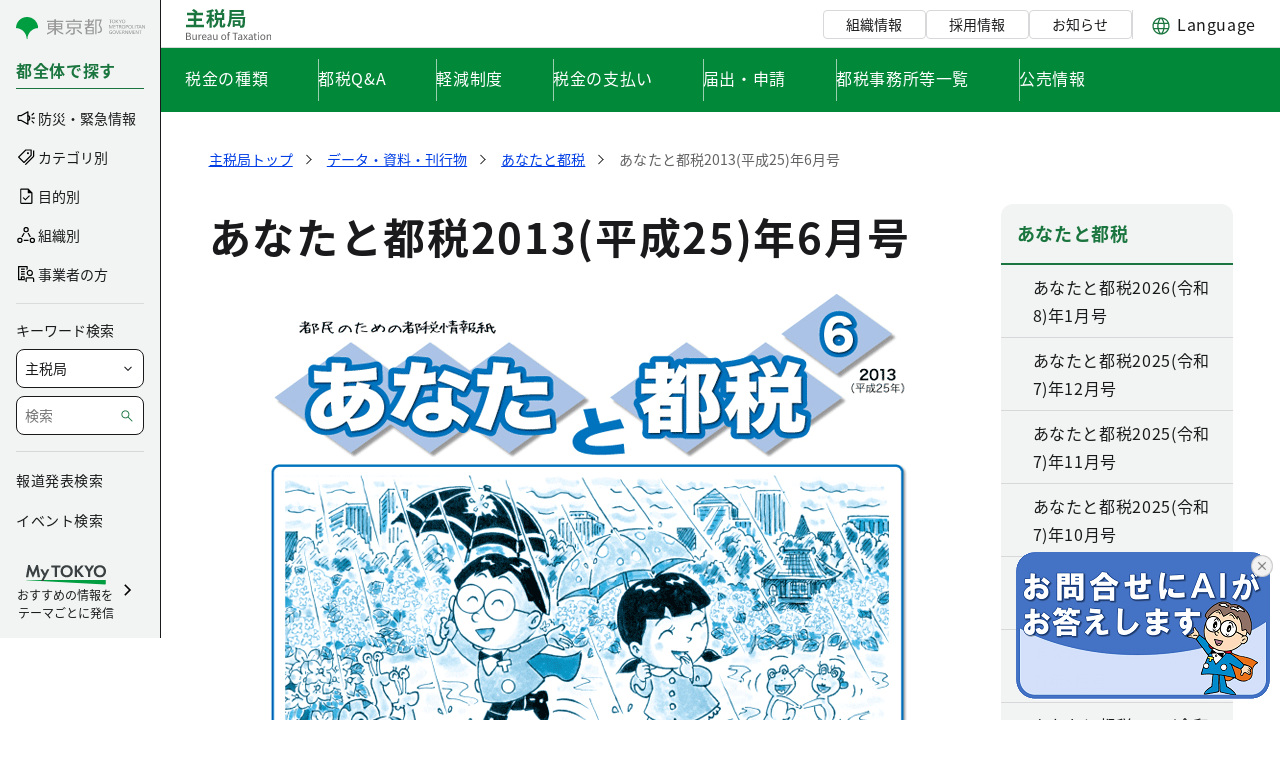

--- FILE ---
content_type: text/html;charset=UTF-8
request_url: https://www.tax.metro.tokyo.lg.jp/data/book/201306
body_size: 72768
content:
































	
		
			<!DOCTYPE html>





























































<html class="ltr" dir="ltr" lang="ja-JP">

<head>
	<!-- <script src="//msta.j-server.com/MSTA/LUC2MYTYO/js/msta.js"></script> -->
	
	<!-- Google Tag Manager -->
	<script>(function(w,d,s,l,i){w[l]=w[l]||[];w[l].push({'gtm.start':
	new Date().getTime(),event:'gtm.js'});var f=d.getElementsByTagName(s)[0],
	j=d.createElement(s),dl=l!='dataLayer'?'&l='+l:'';j.async=true;j.src=
	'https://www.googletagmanager.com/gtm.js?id='+i+dl;f.parentNode.insertBefore(j,f);
	})(window,document,'script','dataLayer','GTM-MKT7PBM');</script>
	<!-- End Google Tag Manager -->
	
	<title>あなたと都税2013(平成25)年6月号|あなたと都税|東京都主税局</title>

	<meta charset="utf-8">
    <meta name="viewport" content="width=device-width">
    































<meta content="text/html; charset=UTF-8" http-equiv="content-type" />









<meta content="東京都主税局のあなたと都税2013(平成25)年6月号(あなたと都税)のページです。" lang="ja-JP" name="description" /><meta content="あなたと都税2013(平成25)年6月号,東京都主税局" lang="ja-JP" name="keywords" />


<script type="importmap">{"imports":{"@clayui/breadcrumb":"/o/frontend-taglib-clay/__liferay__/exports/@clayui$breadcrumb.js","react-dom":"/o/frontend-js-react-web/__liferay__/exports/react-dom.js","@clayui/charts":"/o/frontend-taglib-clay/__liferay__/exports/@clayui$charts.js","@clayui/empty-state":"/o/frontend-taglib-clay/__liferay__/exports/@clayui$empty-state.js","@clayui/navigation-bar":"/o/frontend-taglib-clay/__liferay__/exports/@clayui$navigation-bar.js","react":"/o/frontend-js-react-web/__liferay__/exports/react.js","react-dom-16":"/o/frontend-js-react-web/__liferay__/exports/react-dom-16.js","@clayui/icon":"/o/frontend-taglib-clay/__liferay__/exports/@clayui$icon.js","@clayui/table":"/o/frontend-taglib-clay/__liferay__/exports/@clayui$table.js","@clayui/slider":"/o/frontend-taglib-clay/__liferay__/exports/@clayui$slider.js","@clayui/multi-select":"/o/frontend-taglib-clay/__liferay__/exports/@clayui$multi-select.js","@clayui/nav":"/o/frontend-taglib-clay/__liferay__/exports/@clayui$nav.js","@clayui/provider":"/o/frontend-taglib-clay/__liferay__/exports/@clayui$provider.js","@clayui/panel":"/o/frontend-taglib-clay/__liferay__/exports/@clayui$panel.js","@liferay/dynamic-data-mapping-form-field-type":"/o/dynamic-data-mapping-form-field-type/__liferay__/index.js","@clayui/list":"/o/frontend-taglib-clay/__liferay__/exports/@clayui$list.js","@clayui/date-picker":"/o/frontend-taglib-clay/__liferay__/exports/@clayui$date-picker.js","@clayui/label":"/o/frontend-taglib-clay/__liferay__/exports/@clayui$label.js","@liferay/frontend-js-api/data-set":"/o/frontend-js-dependencies-web/__liferay__/exports/@liferay$js-api$data-set.js","@clayui/core":"/o/frontend-taglib-clay/__liferay__/exports/@clayui$core.js","@clayui/pagination-bar":"/o/frontend-taglib-clay/__liferay__/exports/@clayui$pagination-bar.js","@clayui/layout":"/o/frontend-taglib-clay/__liferay__/exports/@clayui$layout.js","@clayui/multi-step-nav":"/o/frontend-taglib-clay/__liferay__/exports/@clayui$multi-step-nav.js","@liferay/frontend-js-api":"/o/frontend-js-dependencies-web/__liferay__/exports/@liferay$js-api.js","@clayui/toolbar":"/o/frontend-taglib-clay/__liferay__/exports/@clayui$toolbar.js","@clayui/badge":"/o/frontend-taglib-clay/__liferay__/exports/@clayui$badge.js","react-dom-18":"/o/frontend-js-react-web/__liferay__/exports/react-dom-18.js","@clayui/link":"/o/frontend-taglib-clay/__liferay__/exports/@clayui$link.js","@clayui/card":"/o/frontend-taglib-clay/__liferay__/exports/@clayui$card.js","@clayui/tooltip":"/o/frontend-taglib-clay/__liferay__/exports/@clayui$tooltip.js","@clayui/button":"/o/frontend-taglib-clay/__liferay__/exports/@clayui$button.js","@clayui/tabs":"/o/frontend-taglib-clay/__liferay__/exports/@clayui$tabs.js","@clayui/sticker":"/o/frontend-taglib-clay/__liferay__/exports/@clayui$sticker.js","@clayui/form":"/o/frontend-taglib-clay/__liferay__/exports/@clayui$form.js","@clayui/popover":"/o/frontend-taglib-clay/__liferay__/exports/@clayui$popover.js","@clayui/shared":"/o/frontend-taglib-clay/__liferay__/exports/@clayui$shared.js","@clayui/localized-input":"/o/frontend-taglib-clay/__liferay__/exports/@clayui$localized-input.js","@clayui/modal":"/o/frontend-taglib-clay/__liferay__/exports/@clayui$modal.js","@clayui/color-picker":"/o/frontend-taglib-clay/__liferay__/exports/@clayui$color-picker.js","@clayui/pagination":"/o/frontend-taglib-clay/__liferay__/exports/@clayui$pagination.js","@clayui/autocomplete":"/o/frontend-taglib-clay/__liferay__/exports/@clayui$autocomplete.js","@clayui/management-toolbar":"/o/frontend-taglib-clay/__liferay__/exports/@clayui$management-toolbar.js","@clayui/time-picker":"/o/frontend-taglib-clay/__liferay__/exports/@clayui$time-picker.js","@clayui/upper-toolbar":"/o/frontend-taglib-clay/__liferay__/exports/@clayui$upper-toolbar.js","@clayui/loading-indicator":"/o/frontend-taglib-clay/__liferay__/exports/@clayui$loading-indicator.js","@clayui/drop-down":"/o/frontend-taglib-clay/__liferay__/exports/@clayui$drop-down.js","@clayui/data-provider":"/o/frontend-taglib-clay/__liferay__/exports/@clayui$data-provider.js","@liferay/language/":"/o/js/language/","@clayui/css":"/o/frontend-taglib-clay/__liferay__/exports/@clayui$css.js","@clayui/alert":"/o/frontend-taglib-clay/__liferay__/exports/@clayui$alert.js","@clayui/progress-bar":"/o/frontend-taglib-clay/__liferay__/exports/@clayui$progress-bar.js","react-16":"/o/frontend-js-react-web/__liferay__/exports/react-16.js","react-18":"/o/frontend-js-react-web/__liferay__/exports/react-18.js"},"scopes":{}}</script><script data-senna-track="temporary">var Liferay = window.Liferay || {};Liferay.Icons = Liferay.Icons || {};Liferay.Icons.controlPanelSpritemap = 'https://www.tax.metro.tokyo.lg.jp/o/admin-theme/images/clay/icons.svg'; Liferay.Icons.spritemap = 'https://www.tax.metro.tokyo.lg.jp/o/TaxTheme/images/clay/icons.svg';</script>
<script data-senna-track="permanent" type="text/javascript">window.Liferay = window.Liferay || {}; window.Liferay.CSP = {nonce: ''};</script>
<link data-senna-track="temporary" href="https://www.tax.metro.tokyo.lg.jp/data/book/201306" rel="canonical" />
<link data-senna-track="temporary" href="https://www.tax.metro.tokyo.lg.jp/data/book/201306" hreflang="ja-JP" rel="alternate" />
<link data-senna-track="temporary" href="https://www.tax.metro.tokyo.lg.jp/data/book/201306" hreflang="x-default" rel="alternate" />
<meta property="og:description" content="東京都主税局のあなたと都税2013(平成25)年6月号(あなたと都税)のページです。">
<meta property="og:locale" content="ja_JP">
<meta property="og:locale:alternate" content="ja_JP">
<meta property="og:site_name" content="主税局">
<meta property="og:title" content="あなたと都税2013(平成25)年6月号|あなたと都税|東京都主税局">
<meta property="og:type" content="website">
<meta property="og:url" content="https://www.tax.metro.tokyo.lg.jp/data/book/201306">
<meta property="og:image" content="https://www.tax.metro.tokyo.lg.jp/documents/158990/5052145/opg.png/3c79ba89-ab16-4589-4fad-b5b411615b25?version=1.1&amp;t=1764164520819&amp;imagePreview=1">

<meta property="og:image:secure_url" content="https://www.tax.metro.tokyo.lg.jp/documents/158990/5052145/opg.png/3c79ba89-ab16-4589-4fad-b5b411615b25?version=1.1&amp;t=1764164520819&amp;imagePreview=1">
<meta property="og:image:type" content="image/png">
<meta property="og:image:url" content="https://www.tax.metro.tokyo.lg.jp/documents/158990/5052145/opg.png/3c79ba89-ab16-4589-4fad-b5b411615b25?version=1.1&amp;t=1764164520819&amp;imagePreview=1">


<link href="/documents/158990/5052145/favicon/ab336d16-d30e-c4e6-9319-a4f2948f9e99" rel="apple-touch-icon" />
<link href="/documents/158990/5052145/favicon/ab336d16-d30e-c4e6-9319-a4f2948f9e99" rel="icon" />



<link class="lfr-css-file" data-senna-track="temporary" href="https://www.tax.metro.tokyo.lg.jp/o/TaxTheme/css/clay.css?browserId=chrome&amp;themeId=mytokyo_WAR_TaxTheme&amp;minifierType=css&amp;languageId=ja_JP&amp;t=1769187466000" id="liferayAUICSS" rel="stylesheet" type="text/css" />









	<link href="/combo?browserId=chrome&amp;minifierType=css&amp;themeId=mytokyo_WAR_TaxTheme&amp;languageId=ja_JP&amp;com_liferay_product_navigation_product_menu_web_portlet_ProductMenuPortlet:%2Fo%2Fproduct-navigation-product-menu-web%2Fcss%2Fmain.css&amp;t=1769187466000" rel="stylesheet" type="text/css"
 data-senna-track="temporary" id="7d8048f7" />








<script type="text/javascript" data-senna-track="temporary">
	// <![CDATA[
		var Liferay = Liferay || {};

		Liferay.Browser = {
			acceptsGzip: function () {
				return true;
			},

			

			getMajorVersion: function () {
				return 131.0;
			},

			getRevision: function () {
				return '537.36';
			},
			getVersion: function () {
				return '131.0';
			},

			

			isAir: function () {
				return false;
			},
			isChrome: function () {
				return true;
			},
			isEdge: function () {
				return false;
			},
			isFirefox: function () {
				return false;
			},
			isGecko: function () {
				return true;
			},
			isIe: function () {
				return false;
			},
			isIphone: function () {
				return false;
			},
			isLinux: function () {
				return false;
			},
			isMac: function () {
				return true;
			},
			isMobile: function () {
				return false;
			},
			isMozilla: function () {
				return false;
			},
			isOpera: function () {
				return false;
			},
			isRtf: function () {
				return true;
			},
			isSafari: function () {
				return true;
			},
			isSun: function () {
				return false;
			},
			isWebKit: function () {
				return true;
			},
			isWindows: function () {
				return false;
			}
		};

		Liferay.Data = Liferay.Data || {};

		Liferay.Data.ICONS_INLINE_SVG = true;

		Liferay.Data.NAV_SELECTOR = '#navigation';

		Liferay.Data.NAV_SELECTOR_MOBILE = '#navigationCollapse';

		Liferay.Data.isCustomizationView = function () {
			return false;
		};

		Liferay.Data.notices = [
			
		];

		(function () {
			var available = {};

			var direction = {};

			

				available['ja_JP'] = '日本語\x20\x28日本\x29';
				direction['ja_JP'] = 'ltr';

			

				available['en_US'] = '英語\x20\x28アメリカ合衆国\x29';
				direction['en_US'] = 'ltr';

			

			let _cache = {};

			if (Liferay && Liferay.Language && Liferay.Language._cache) {
				_cache = Liferay.Language._cache;
			}

			Liferay.Language = {
				_cache,
				available,
				direction,
				get: function(key) {
					let value = Liferay.Language._cache[key];

					if (value === undefined) {
						value = key;
					}

					return value;
				}
			};
		})();

		var featureFlags = {"LPD-10964":false,"LPD-37927":false,"LPD-10889":false,"LPS-193884":false,"LPD-30371":false,"LPD-11131":true,"LPS-178642":false,"LPS-193005":false,"LPD-31789":false,"LPD-10562":false,"LPD-11212":false,"COMMERCE-8087":false,"LPD-39304":true,"LPD-13311":true,"LRAC-10757":false,"LPD-35941":false,"LPS-180090":false,"LPS-178052":false,"LPD-21414":false,"LPS-185892":false,"LPS-186620":false,"LPD-40533":true,"LPD-40534":true,"LPS-184404":false,"LPD-40530":true,"LPD-20640":false,"LPS-198183":false,"LPD-38869":false,"LPD-35678":false,"LPD-6378":false,"LPS-153714":false,"LPD-11848":false,"LPS-170670":false,"LPD-7822":false,"LPS-169981":false,"LPD-21926":false,"LPS-177027":false,"LPD-37531":false,"LPD-11003":false,"LPD-36446":false,"LPD-39437":false,"LPS-135430":false,"LPD-20556":false,"LPD-45276":false,"LPS-134060":false,"LPS-164563":false,"LPD-32050":false,"LPS-122920":false,"LPS-199086":false,"LPD-35128":false,"LPD-10588":false,"LPD-13778":true,"LPD-11313":false,"LPD-6368":false,"LPD-34594":false,"LPS-202104":false,"LPD-19955":false,"LPD-35443":false,"LPD-39967":false,"LPD-11235":false,"LPD-11232":false,"LPS-196935":true,"LPD-43542":false,"LPS-176691":false,"LPS-197909":false,"LPD-29516":false,"COMMERCE-8949":false,"LPD-11228":true,"LPS-153813":false,"LPD-17809":false,"COMMERCE-13024":false,"LPS-165482":false,"LPS-193551":false,"LPS-197477":false,"LPS-174816":false,"LPS-186360":false,"LPD-30204":false,"LPD-32867":false,"LPS-153332":false,"LPD-35013":true,"LPS-179669":false,"LPS-174417":false,"LPD-44091":true,"LPD-31212":true,"LPD-18221":false,"LPS-155284":false,"LRAC-15017":false,"LPD-19870":false,"LPS-200108":false,"LPD-20131":true,"LPS-159643":false,"LPS-129412":false,"LPS-169837":false,"LPD-20379":false};

		Liferay.FeatureFlags = Object.keys(featureFlags).reduce(
			(acc, key) => ({
				...acc, [key]: featureFlags[key] === 'true' || featureFlags[key] === true
			}), {}
		);

		Liferay.PortletKeys = {
			DOCUMENT_LIBRARY: 'com_liferay_document_library_web_portlet_DLPortlet',
			DYNAMIC_DATA_MAPPING: 'com_liferay_dynamic_data_mapping_web_portlet_DDMPortlet',
			ITEM_SELECTOR: 'com_liferay_item_selector_web_portlet_ItemSelectorPortlet'
		};

		Liferay.PropsValues = {
			JAVASCRIPT_SINGLE_PAGE_APPLICATION_TIMEOUT: 0,
			UPLOAD_SERVLET_REQUEST_IMPL_MAX_SIZE: 52428800
		};

		Liferay.ThemeDisplay = {

			

			
				getLayoutId: function () {
					return '1587';
				},

				

				getLayoutRelativeControlPanelURL: function () {
					return '/group/tax/~/control_panel/manage';
				},

				getLayoutRelativeURL: function () {
					return '/data/book/201306';
				},
				getLayoutURL: function () {
					return 'https://www.tax.metro.tokyo.lg.jp/data/book/201306';
				},
				getParentLayoutId: function () {
					return '109';
				},
				isControlPanel: function () {
					return false;
				},
				isPrivateLayout: function () {
					return 'false';
				},
				isVirtualLayout: function () {
					return false;
				},
			

			getBCP47LanguageId: function () {
				return 'ja-JP';
			},
			getCanonicalURL: function () {

				

				return 'https\x3a\x2f\x2fwww\x2etax\x2emetro\x2etokyo\x2elg\x2ejp\x2fdata\x2fbook\x2f201306';
			},
			getCDNBaseURL: function () {
				return 'https://www.tax.metro.tokyo.lg.jp';
			},
			getCDNDynamicResourcesHost: function () {
				return '';
			},
			getCDNHost: function () {
				return '';
			},
			getCompanyGroupId: function () {
				return '158990';
			},
			getCompanyId: function () {
				return '158941';
			},
			getDefaultLanguageId: function () {
				return 'ja_JP';
			},
			getDoAsUserIdEncoded: function () {
				return '';
			},
			getLanguageId: function () {
				return 'ja_JP';
			},
			getParentGroupId: function () {
				return '39806894';
			},
			getPathContext: function () {
				return '';
			},
			getPathImage: function () {
				return '/image';
			},
			getPathJavaScript: function () {
				return '/o/frontend-js-web';
			},
			getPathMain: function () {
				return '/c';
			},
			getPathThemeImages: function () {
				return 'https://www.tax.metro.tokyo.lg.jp/o/TaxTheme/images';
			},
			getPathThemeRoot: function () {
				return '/o/TaxTheme';
			},
			getPlid: function () {
				return '121247';
			},
			getPortalURL: function () {
				return 'https://www.tax.metro.tokyo.lg.jp';
			},
			getRealUserId: function () {
				return '158946';
			},
			getRemoteAddr: function () {
				return '3.15.19.117';
			},
			getRemoteHost: function () {
				return '3.15.19.117';
			},
			getScopeGroupId: function () {
				return '39806894';
			},
			getScopeGroupIdOrLiveGroupId: function () {
				return '39806894';
			},
			getSessionId: function () {
				return '';
			},
			getSiteAdminURL: function () {
				return 'https://www.tax.metro.tokyo.lg.jp/group/tax/~/control_panel/manage?p_p_lifecycle=0&p_p_state=maximized&p_p_mode=view';
			},
			getSiteGroupId: function () {
				return '39806894';
			},
			getTimeZone: function() {
				return 'Asia/Tokyo';
			},
			getURLControlPanel: function() {
				return '/group/control_panel?refererPlid=121247';
			},
			getURLHome: function () {
				return 'https\x3a\x2f\x2fwww\x2etax\x2emetro\x2etokyo\x2elg\x2ejp\x2fweb\x2fguest';
			},
			getUserEmailAddress: function () {
				return '';
			},
			getUserId: function () {
				return '158946';
			},
			getUserName: function () {
				return '';
			},
			isAddSessionIdToURL: function () {
				return false;
			},
			isImpersonated: function () {
				return false;
			},
			isSignedIn: function () {
				return false;
			},

			isStagedPortlet: function () {
				
					
						return false;
					
				
			},

			isStateExclusive: function () {
				return false;
			},
			isStateMaximized: function () {
				return false;
			},
			isStatePopUp: function () {
				return false;
			}
		};

		var themeDisplay = Liferay.ThemeDisplay;

		Liferay.AUI = {

			

			getCombine: function () {
				return true;
			},
			getComboPath: function () {
				return '/combo/?browserId=chrome&minifierType=&languageId=ja_JP&t=1769187441509&';
			},
			getDateFormat: function () {
				return '%Y/%m/%d';
			},
			getEditorCKEditorPath: function () {
				return '/o/frontend-editor-ckeditor-web';
			},
			getFilter: function () {
				var filter = 'raw';

				
					
						filter = 'min';
					
					

				return filter;
			},
			getFilterConfig: function () {
				var instance = this;

				var filterConfig = null;

				if (!instance.getCombine()) {
					filterConfig = {
						replaceStr: '.js' + instance.getStaticResourceURLParams(),
						searchExp: '\\.js$'
					};
				}

				return filterConfig;
			},
			getJavaScriptRootPath: function () {
				return '/o/frontend-js-web';
			},
			getPortletRootPath: function () {
				return '/html/portlet';
			},
			getStaticResourceURLParams: function () {
				return '?browserId=chrome&minifierType=&languageId=ja_JP&t=1769187441509';
			}
		};

		Liferay.authToken = '5FCCGIRI';

		

		Liferay.currentURL = '\x2fdata\x2fbook\x2f201306';
		Liferay.currentURLEncoded = '\x252Fdata\x252Fbook\x252F201306';
	// ]]>
</script>

<script data-senna-track="temporary" type="text/javascript">window.__CONFIG__= {basePath: '',combine: true, defaultURLParams: null, explainResolutions: false, exposeGlobal: false, logLevel: 'warn', moduleType: 'module', namespace:'Liferay', nonce: '', reportMismatchedAnonymousModules: 'warn', resolvePath: '/o/js_resolve_modules', url: '/combo/?browserId=chrome&minifierType=js&languageId=ja_JP&t=1769187441509&', waitTimeout: 60000};</script><script data-senna-track="permanent" src="/o/frontend-js-loader-modules-extender/loader.js?&mac=9WaMmhziBCkScHZwrrVcOR7VZF4=&browserId=chrome&languageId=ja_JP&minifierType=js" type="text/javascript"></script><script data-senna-track="permanent" src="/combo?browserId=chrome&minifierType=js&languageId=ja_JP&t=1769187441509&/o/frontend-js-aui-web/aui/aui/aui-min.js&/o/frontend-js-aui-web/liferay/modules.js&/o/frontend-js-aui-web/liferay/aui_sandbox.js&/o/frontend-js-aui-web/aui/attribute-base/attribute-base-min.js&/o/frontend-js-aui-web/aui/attribute-complex/attribute-complex-min.js&/o/frontend-js-aui-web/aui/attribute-core/attribute-core-min.js&/o/frontend-js-aui-web/aui/attribute-observable/attribute-observable-min.js&/o/frontend-js-aui-web/aui/attribute-extras/attribute-extras-min.js&/o/frontend-js-aui-web/aui/event-custom-base/event-custom-base-min.js&/o/frontend-js-aui-web/aui/event-custom-complex/event-custom-complex-min.js&/o/frontend-js-aui-web/aui/oop/oop-min.js&/o/frontend-js-aui-web/aui/aui-base-lang/aui-base-lang-min.js&/o/frontend-js-aui-web/liferay/dependency.js&/o/frontend-js-aui-web/liferay/util.js&/o/frontend-js-web/liferay/dom_task_runner.js&/o/frontend-js-web/liferay/events.js&/o/frontend-js-web/liferay/lazy_load.js&/o/frontend-js-web/liferay/liferay.js&/o/frontend-js-web/liferay/global.bundle.js&/o/frontend-js-web/liferay/portlet.js&/o/frontend-js-web/liferay/workflow.js&/o/oauth2-provider-web/js/liferay.js" type="text/javascript"></script>
<script data-senna-track="temporary" type="text/javascript"  src="https://www.tax.metro.tokyo.lg.jp/documents/d/global/common-js"></script><script data-senna-track="temporary" type="text/javascript"  src="https://www.tax.metro.tokyo.lg.jp/documents/d/global/swiper-bundle-min"></script><script data-senna-track="temporary" type="text/javascript">window.Liferay = Liferay || {}; window.Liferay.OAuth2 = {getAuthorizeURL: function() {return 'https://www.tax.metro.tokyo.lg.jp/o/oauth2/authorize';}, getBuiltInRedirectURL: function() {return 'https://www.tax.metro.tokyo.lg.jp/o/oauth2/redirect';}, getIntrospectURL: function() { return 'https://www.tax.metro.tokyo.lg.jp/o/oauth2/introspect';}, getTokenURL: function() {return 'https://www.tax.metro.tokyo.lg.jp/o/oauth2/token';}, getUserAgentApplication: function(externalReferenceCode) {return Liferay.OAuth2._userAgentApplications[externalReferenceCode];}, _userAgentApplications: {}}</script><script data-senna-track="temporary" type="text/javascript">try {var MODULE_MAIN='dynamic-data-mapping-web@5.0.115/index';var MODULE_PATH='/o/dynamic-data-mapping-web';/**
 * SPDX-FileCopyrightText: (c) 2000 Liferay, Inc. https://liferay.com
 * SPDX-License-Identifier: LGPL-2.1-or-later OR LicenseRef-Liferay-DXP-EULA-2.0.0-2023-06
 */

(function () {
	const LiferayAUI = Liferay.AUI;

	AUI().applyConfig({
		groups: {
			ddm: {
				base: MODULE_PATH + '/js/legacy/',
				combine: Liferay.AUI.getCombine(),
				filter: LiferayAUI.getFilterConfig(),
				modules: {
					'liferay-ddm-form': {
						path: 'ddm_form.js',
						requires: [
							'aui-base',
							'aui-datatable',
							'aui-datatype',
							'aui-image-viewer',
							'aui-parse-content',
							'aui-set',
							'aui-sortable-list',
							'json',
							'liferay-form',
							'liferay-map-base',
							'liferay-translation-manager',
							'liferay-util-window',
						],
					},
					'liferay-portlet-dynamic-data-mapping': {
						condition: {
							trigger: 'liferay-document-library',
						},
						path: 'main.js',
						requires: [
							'arraysort',
							'aui-form-builder-deprecated',
							'aui-form-validator',
							'aui-map',
							'aui-text-unicode',
							'json',
							'liferay-menu',
							'liferay-translation-manager',
							'liferay-util-window',
							'text',
						],
					},
					'liferay-portlet-dynamic-data-mapping-custom-fields': {
						condition: {
							trigger: 'liferay-document-library',
						},
						path: 'custom_fields.js',
						requires: ['liferay-portlet-dynamic-data-mapping'],
					},
				},
				root: MODULE_PATH + '/js/legacy/',
			},
		},
	});
})();
} catch(error) {console.error(error);}try {var MODULE_MAIN='portal-search-web@6.0.148/index';var MODULE_PATH='/o/portal-search-web';/**
 * SPDX-FileCopyrightText: (c) 2000 Liferay, Inc. https://liferay.com
 * SPDX-License-Identifier: LGPL-2.1-or-later OR LicenseRef-Liferay-DXP-EULA-2.0.0-2023-06
 */

(function () {
	AUI().applyConfig({
		groups: {
			search: {
				base: MODULE_PATH + '/js/',
				combine: Liferay.AUI.getCombine(),
				filter: Liferay.AUI.getFilterConfig(),
				modules: {
					'liferay-search-custom-range-facet': {
						path: 'custom_range_facet.js',
						requires: ['aui-form-validator'],
					},
				},
				root: MODULE_PATH + '/js/',
			},
		},
	});
})();
} catch(error) {console.error(error);}try {var MODULE_MAIN='contacts-web@5.0.65/index';var MODULE_PATH='/o/contacts-web';/**
 * SPDX-FileCopyrightText: (c) 2000 Liferay, Inc. https://liferay.com
 * SPDX-License-Identifier: LGPL-2.1-or-later OR LicenseRef-Liferay-DXP-EULA-2.0.0-2023-06
 */

(function () {
	AUI().applyConfig({
		groups: {
			contactscenter: {
				base: MODULE_PATH + '/js/legacy/',
				combine: Liferay.AUI.getCombine(),
				filter: Liferay.AUI.getFilterConfig(),
				modules: {
					'liferay-contacts-center': {
						path: 'main.js',
						requires: [
							'aui-io-plugin-deprecated',
							'aui-toolbar',
							'autocomplete-base',
							'datasource-io',
							'json-parse',
							'liferay-portlet-base',
							'liferay-util-window',
						],
					},
				},
				root: MODULE_PATH + '/js/legacy/',
			},
		},
	});
})();
} catch(error) {console.error(error);}try {var MODULE_MAIN='frontend-editor-alloyeditor-web@5.0.56/index';var MODULE_PATH='/o/frontend-editor-alloyeditor-web';/**
 * SPDX-FileCopyrightText: (c) 2000 Liferay, Inc. https://liferay.com
 * SPDX-License-Identifier: LGPL-2.1-or-later OR LicenseRef-Liferay-DXP-EULA-2.0.0-2023-06
 */

(function () {
	AUI().applyConfig({
		groups: {
			alloyeditor: {
				base: MODULE_PATH + '/js/legacy/',
				combine: Liferay.AUI.getCombine(),
				filter: Liferay.AUI.getFilterConfig(),
				modules: {
					'liferay-alloy-editor': {
						path: 'alloyeditor.js',
						requires: [
							'aui-component',
							'liferay-portlet-base',
							'timers',
						],
					},
					'liferay-alloy-editor-source': {
						path: 'alloyeditor_source.js',
						requires: [
							'aui-debounce',
							'liferay-fullscreen-source-editor',
							'liferay-source-editor',
							'plugin',
						],
					},
				},
				root: MODULE_PATH + '/js/legacy/',
			},
		},
	});
})();
} catch(error) {console.error(error);}try {var MODULE_MAIN='calendar-web@5.0.105/index';var MODULE_PATH='/o/calendar-web';/**
 * SPDX-FileCopyrightText: (c) 2000 Liferay, Inc. https://liferay.com
 * SPDX-License-Identifier: LGPL-2.1-or-later OR LicenseRef-Liferay-DXP-EULA-2.0.0-2023-06
 */

(function () {
	AUI().applyConfig({
		groups: {
			calendar: {
				base: MODULE_PATH + '/js/legacy/',
				combine: Liferay.AUI.getCombine(),
				filter: Liferay.AUI.getFilterConfig(),
				modules: {
					'liferay-calendar-a11y': {
						path: 'calendar_a11y.js',
						requires: ['calendar'],
					},
					'liferay-calendar-container': {
						path: 'calendar_container.js',
						requires: [
							'aui-alert',
							'aui-base',
							'aui-component',
							'liferay-portlet-base',
						],
					},
					'liferay-calendar-date-picker-sanitizer': {
						path: 'date_picker_sanitizer.js',
						requires: ['aui-base'],
					},
					'liferay-calendar-interval-selector': {
						path: 'interval_selector.js',
						requires: ['aui-base', 'liferay-portlet-base'],
					},
					'liferay-calendar-interval-selector-scheduler-event-link': {
						path: 'interval_selector_scheduler_event_link.js',
						requires: ['aui-base', 'liferay-portlet-base'],
					},
					'liferay-calendar-list': {
						path: 'calendar_list.js',
						requires: [
							'aui-template-deprecated',
							'liferay-scheduler',
						],
					},
					'liferay-calendar-message-util': {
						path: 'message_util.js',
						requires: ['liferay-util-window'],
					},
					'liferay-calendar-recurrence-converter': {
						path: 'recurrence_converter.js',
						requires: [],
					},
					'liferay-calendar-recurrence-dialog': {
						path: 'recurrence.js',
						requires: [
							'aui-base',
							'liferay-calendar-recurrence-util',
						],
					},
					'liferay-calendar-recurrence-util': {
						path: 'recurrence_util.js',
						requires: ['aui-base', 'liferay-util-window'],
					},
					'liferay-calendar-reminders': {
						path: 'calendar_reminders.js',
						requires: ['aui-base'],
					},
					'liferay-calendar-remote-services': {
						path: 'remote_services.js',
						requires: [
							'aui-base',
							'aui-component',
							'liferay-calendar-util',
							'liferay-portlet-base',
						],
					},
					'liferay-calendar-session-listener': {
						path: 'session_listener.js',
						requires: ['aui-base', 'liferay-scheduler'],
					},
					'liferay-calendar-simple-color-picker': {
						path: 'simple_color_picker.js',
						requires: ['aui-base', 'aui-template-deprecated'],
					},
					'liferay-calendar-simple-menu': {
						path: 'simple_menu.js',
						requires: [
							'aui-base',
							'aui-template-deprecated',
							'event-outside',
							'event-touch',
							'widget-modality',
							'widget-position',
							'widget-position-align',
							'widget-position-constrain',
							'widget-stack',
							'widget-stdmod',
						],
					},
					'liferay-calendar-util': {
						path: 'calendar_util.js',
						requires: [
							'aui-datatype',
							'aui-io',
							'aui-scheduler',
							'aui-toolbar',
							'autocomplete',
							'autocomplete-highlighters',
						],
					},
					'liferay-scheduler': {
						path: 'scheduler.js',
						requires: [
							'async-queue',
							'aui-datatype',
							'aui-scheduler',
							'dd-plugin',
							'liferay-calendar-a11y',
							'liferay-calendar-message-util',
							'liferay-calendar-recurrence-converter',
							'liferay-calendar-recurrence-util',
							'liferay-calendar-util',
							'liferay-scheduler-event-recorder',
							'liferay-scheduler-models',
							'promise',
							'resize-plugin',
						],
					},
					'liferay-scheduler-event-recorder': {
						path: 'scheduler_event_recorder.js',
						requires: [
							'dd-plugin',
							'liferay-calendar-util',
							'resize-plugin',
						],
					},
					'liferay-scheduler-models': {
						path: 'scheduler_models.js',
						requires: [
							'aui-datatype',
							'dd-plugin',
							'liferay-calendar-util',
						],
					},
				},
				root: MODULE_PATH + '/js/legacy/',
			},
		},
	});
})();
} catch(error) {console.error(error);}try {var MODULE_MAIN='staging-processes-web@5.0.65/index';var MODULE_PATH='/o/staging-processes-web';/**
 * SPDX-FileCopyrightText: (c) 2000 Liferay, Inc. https://liferay.com
 * SPDX-License-Identifier: LGPL-2.1-or-later OR LicenseRef-Liferay-DXP-EULA-2.0.0-2023-06
 */

(function () {
	AUI().applyConfig({
		groups: {
			stagingprocessesweb: {
				base: MODULE_PATH + '/js/legacy/',
				combine: Liferay.AUI.getCombine(),
				filter: Liferay.AUI.getFilterConfig(),
				modules: {
					'liferay-staging-processes-export-import': {
						path: 'main.js',
						requires: [
							'aui-datatype',
							'aui-dialog-iframe-deprecated',
							'aui-modal',
							'aui-parse-content',
							'aui-toggler',
							'liferay-portlet-base',
							'liferay-util-window',
						],
					},
				},
				root: MODULE_PATH + '/js/legacy/',
			},
		},
	});
})();
} catch(error) {console.error(error);}try {var MODULE_MAIN='portal-workflow-kaleo-designer-web@5.0.146/index';var MODULE_PATH='/o/portal-workflow-kaleo-designer-web';/**
 * SPDX-FileCopyrightText: (c) 2000 Liferay, Inc. https://liferay.com
 * SPDX-License-Identifier: LGPL-2.1-or-later OR LicenseRef-Liferay-DXP-EULA-2.0.0-2023-06
 */

(function () {
	AUI().applyConfig({
		groups: {
			'kaleo-designer': {
				base: MODULE_PATH + '/designer/js/legacy/',
				combine: Liferay.AUI.getCombine(),
				filter: Liferay.AUI.getFilterConfig(),
				modules: {
					'liferay-kaleo-designer-autocomplete-util': {
						path: 'autocomplete_util.js',
						requires: ['autocomplete', 'autocomplete-highlighters'],
					},
					'liferay-kaleo-designer-definition-diagram-controller': {
						path: 'definition_diagram_controller.js',
						requires: [
							'liferay-kaleo-designer-field-normalizer',
							'liferay-kaleo-designer-utils',
						],
					},
					'liferay-kaleo-designer-dialogs': {
						path: 'dialogs.js',
						requires: ['liferay-util-window'],
					},
					'liferay-kaleo-designer-editors': {
						path: 'editors.js',
						requires: [
							'aui-ace-editor',
							'aui-ace-editor-mode-xml',
							'aui-base',
							'aui-datatype',
							'aui-node',
							'liferay-kaleo-designer-autocomplete-util',
							'liferay-kaleo-designer-utils',
						],
					},
					'liferay-kaleo-designer-field-normalizer': {
						path: 'field_normalizer.js',
						requires: ['liferay-kaleo-designer-remote-services'],
					},
					'liferay-kaleo-designer-nodes': {
						path: 'nodes.js',
						requires: [
							'aui-datatable',
							'aui-datatype',
							'aui-diagram-builder',
							'liferay-kaleo-designer-editors',
							'liferay-kaleo-designer-utils',
						],
					},
					'liferay-kaleo-designer-remote-services': {
						path: 'remote_services.js',
						requires: ['aui-io'],
					},
					'liferay-kaleo-designer-templates': {
						path: 'templates.js',
						requires: ['aui-tpl-snippets-deprecated'],
					},
					'liferay-kaleo-designer-utils': {
						path: 'utils.js',
						requires: [],
					},
					'liferay-kaleo-designer-xml-definition': {
						path: 'xml_definition.js',
						requires: [
							'aui-base',
							'aui-component',
							'dataschema-xml',
							'datatype-xml',
						],
					},
					'liferay-kaleo-designer-xml-definition-serializer': {
						path: 'xml_definition_serializer.js',
						requires: ['escape', 'liferay-kaleo-designer-xml-util'],
					},
					'liferay-kaleo-designer-xml-util': {
						path: 'xml_util.js',
						requires: ['aui-base'],
					},
					'liferay-portlet-kaleo-designer': {
						path: 'main.js',
						requires: [
							'aui-ace-editor',
							'aui-ace-editor-mode-xml',
							'aui-tpl-snippets-deprecated',
							'dataschema-xml',
							'datasource',
							'datatype-xml',
							'event-valuechange',
							'io-form',
							'liferay-kaleo-designer-autocomplete-util',
							'liferay-kaleo-designer-editors',
							'liferay-kaleo-designer-nodes',
							'liferay-kaleo-designer-remote-services',
							'liferay-kaleo-designer-utils',
							'liferay-kaleo-designer-xml-util',
							'liferay-util-window',
						],
					},
				},
				root: MODULE_PATH + '/designer/js/legacy/',
			},
		},
	});
})();
} catch(error) {console.error(error);}try {var MODULE_MAIN='@liferay/frontend-js-react-web@5.0.54/index';var MODULE_PATH='/o/frontend-js-react-web';/**
 * SPDX-FileCopyrightText: (c) 2000 Liferay, Inc. https://liferay.com
 * SPDX-License-Identifier: LGPL-2.1-or-later OR LicenseRef-Liferay-DXP-EULA-2.0.0-2023-06
 */

(function () {
	AUI().applyConfig({
		groups: {
			react: {

				// eslint-disable-next-line
				mainModule: MODULE_MAIN,
			},
		},
	});
})();
} catch(error) {console.error(error);}try {var MODULE_MAIN='@liferay/frontend-js-state-web@1.0.30/index';var MODULE_PATH='/o/frontend-js-state-web';/**
 * SPDX-FileCopyrightText: (c) 2000 Liferay, Inc. https://liferay.com
 * SPDX-License-Identifier: LGPL-2.1-or-later OR LicenseRef-Liferay-DXP-EULA-2.0.0-2023-06
 */

(function () {
	AUI().applyConfig({
		groups: {
			state: {

				// eslint-disable-next-line
				mainModule: MODULE_MAIN,
			},
		},
	});
})();
} catch(error) {console.error(error);}try {var MODULE_MAIN='frontend-js-components-web@2.0.80/index';var MODULE_PATH='/o/frontend-js-components-web';/**
 * SPDX-FileCopyrightText: (c) 2000 Liferay, Inc. https://liferay.com
 * SPDX-License-Identifier: LGPL-2.1-or-later OR LicenseRef-Liferay-DXP-EULA-2.0.0-2023-06
 */

(function () {
	AUI().applyConfig({
		groups: {
			components: {

				// eslint-disable-next-line
				mainModule: MODULE_MAIN,
			},
		},
	});
})();
} catch(error) {console.error(error);}try {var MODULE_MAIN='exportimport-web@5.0.100/index';var MODULE_PATH='/o/exportimport-web';/**
 * SPDX-FileCopyrightText: (c) 2000 Liferay, Inc. https://liferay.com
 * SPDX-License-Identifier: LGPL-2.1-or-later OR LicenseRef-Liferay-DXP-EULA-2.0.0-2023-06
 */

(function () {
	AUI().applyConfig({
		groups: {
			exportimportweb: {
				base: MODULE_PATH + '/js/legacy/',
				combine: Liferay.AUI.getCombine(),
				filter: Liferay.AUI.getFilterConfig(),
				modules: {
					'liferay-export-import-export-import': {
						path: 'main.js',
						requires: [
							'aui-datatype',
							'aui-dialog-iframe-deprecated',
							'aui-modal',
							'aui-parse-content',
							'aui-toggler',
							'liferay-portlet-base',
							'liferay-util-window',
						],
					},
				},
				root: MODULE_PATH + '/js/legacy/',
			},
		},
	});
})();
} catch(error) {console.error(error);}try {var MODULE_MAIN='@liferay/document-library-web@6.0.198/index';var MODULE_PATH='/o/document-library-web';/**
 * SPDX-FileCopyrightText: (c) 2000 Liferay, Inc. https://liferay.com
 * SPDX-License-Identifier: LGPL-2.1-or-later OR LicenseRef-Liferay-DXP-EULA-2.0.0-2023-06
 */

(function () {
	AUI().applyConfig({
		groups: {
			dl: {
				base: MODULE_PATH + '/js/legacy/',
				combine: Liferay.AUI.getCombine(),
				filter: Liferay.AUI.getFilterConfig(),
				modules: {
					'document-library-upload-component': {
						path: 'DocumentLibraryUpload.js',
						requires: [
							'aui-component',
							'aui-data-set-deprecated',
							'aui-overlay-manager-deprecated',
							'aui-overlay-mask-deprecated',
							'aui-parse-content',
							'aui-progressbar',
							'aui-template-deprecated',
							'liferay-search-container',
							'querystring-parse-simple',
							'uploader',
						],
					},
				},
				root: MODULE_PATH + '/js/legacy/',
			},
		},
	});
})();
} catch(error) {console.error(error);}</script>




<script type="text/javascript" data-senna-track="temporary">
	// <![CDATA[
		
			
				
		

		
	// ]]>
</script>





	
		

			

			
		
		



	
		

			

			
		
		



	
		

			

			
		
	












	



















<link class="lfr-css-file" data-senna-track="temporary" href="https://www.tax.metro.tokyo.lg.jp/o/TaxTheme/css/main.css?browserId=chrome&amp;themeId=mytokyo_WAR_TaxTheme&amp;minifierType=css&amp;languageId=ja_JP&amp;t=1769187466000" id="liferayThemeCSS" rel="stylesheet" type="text/css" />








	<style data-senna-track="temporary" type="text/css">

		

			

		

			

		

			

		

			

		

			

		

			

		

			

		

			

		

			

		

			

		

			

		

	</style>


<style data-senna-track="temporary" type="text/css">
	:root {
		--container-max-sm: 540px;
		--h4-font-size: 1rem;
		--font-weight-bold: 700;
		--rounded-pill: 50rem;
		--display4-weight: 300;
		--danger: #da1414;
		--display2-size: 5.5rem;
		--body-bg: #fff;
		--display2-weight: 300;
		--display1-weight: 300;
		--display3-weight: 300;
		--box-shadow-sm: 0 .125rem .25rem rgba(0, 0, 0, .075);
		--font-weight-lighter: lighter;
		--h3-font-size: 1.1875rem;
		--btn-outline-primary-hover-border-color: #0b5fff;
		--transition-collapse: height .35s ease;
		--blockquote-small-color: #6b6c7e;
		--gray-200: #f1f2f5;
		--btn-secondary-hover-background-color: #f7f8f9;
		--gray-600: #6b6c7e;
		--secondary: #6b6c7e;
		--btn-outline-primary-color: #0b5fff;
		--btn-link-hover-color: #004ad7;
		--hr-border-color: rgba(0, 0, 0, .1);
		--hr-border-margin-y: 1rem;
		--light: #f1f2f5;
		--btn-outline-primary-hover-color: #0b5fff;
		--btn-secondary-background-color: #fff;
		--btn-outline-secondary-hover-border-color: transparent;
		--display3-size: 4.5rem;
		--primary: #0b5fff;
		--container-max-md: 720px;
		--border-radius-sm: 0.1875rem;
		--display-line-height: 1.2;
		--h6-font-size: 0.8125rem;
		--h2-font-size: 1.375rem;
		--aspect-ratio-4-to-3: 75%;
		--spacer-10: 10rem;
		--font-weight-semi-bold: 600;
		--font-weight-normal: 400;
		--dark: #272833;
		--blockquote-small-font-size: 80%;
		--h5-font-size: 0.875rem;
		--blockquote-font-size: 1.25rem;
		--brand-color-3: #2e5aac;
		--brand-color-2: #6b6c7e;
		--brand-color-1: #0b5fff;
		--transition-fade: opacity .15s linear;
		--display4-size: 3.5rem;
		--border-radius-lg: 0.375rem;
		--btn-primary-hover-color: #fff;
		--display1-size: 6rem;
		--brand-color-4: #30313f;
		--black: #000;
		--lighter: #f7f8f9;
		--gray-300: #e7e7ed;
		--gray-700: #495057;
		--btn-secondary-border-color: #cdced9;
		--btn-outline-secondary-hover-color: #272833;
		--body-color: #1c1c24;
		--btn-outline-secondary-hover-background-color: rgba(39, 40, 51, 0.03);
		--btn-primary-color: #fff;
		--btn-secondary-color: #6b6c7e;
		--btn-secondary-hover-border-color: #cdced9;
		--box-shadow-lg: 0 1rem 3rem rgba(0, 0, 0, .175);
		--container-max-lg: 960px;
		--btn-outline-primary-border-color: #0b5fff;
		--aspect-ratio: 100%;
		--gray-dark: #393a4a;
		--aspect-ratio-16-to-9: 56.25%;
		--box-shadow: 0 .5rem 1rem rgba(0, 0, 0, .15);
		--white: #fff;
		--warning: #b95000;
		--info: #2e5aac;
		--hr-border-width: 1px;
		--btn-link-color: #0b5fff;
		--gray-400: #cdced9;
		--gray-800: #393a4a;
		--btn-outline-primary-hover-background-color: #f0f5ff;
		--btn-primary-hover-background-color: #0053f0;
		--btn-primary-background-color: #0b5fff;
		--success: #287d3c;
		--font-size-sm: 0.875rem;
		--btn-primary-border-color: #0b5fff;
		--font-family-base: system-ui, -apple-system, BlinkMacSystemFont, 'Segoe UI', Roboto, Oxygen-Sans, Ubuntu, Cantarell, 'Helvetica Neue', Arial, sans-serif, 'Apple Color Emoji', 'Segoe UI Emoji', 'Segoe UI Symbol';
		--spacer-0: 0;
		--font-family-monospace: SFMono-Regular, Menlo, Monaco, Consolas, 'Liberation Mono', 'Courier New', monospace;
		--lead-font-size: 1.25rem;
		--border-radius: 0.25rem;
		--spacer-9: 9rem;
		--font-weight-light: 300;
		--btn-secondary-hover-color: #272833;
		--spacer-2: 0.5rem;
		--spacer-1: 0.25rem;
		--spacer-4: 1.5rem;
		--spacer-3: 1rem;
		--spacer-6: 4.5rem;
		--spacer-5: 3rem;
		--spacer-8: 7.5rem;
		--border-radius-circle: 50%;
		--spacer-7: 6rem;
		--font-size-lg: 1.125rem;
		--aspect-ratio-8-to-3: 37.5%;
		--font-family-sans-serif: system-ui, -apple-system, BlinkMacSystemFont, 'Segoe UI', Roboto, Oxygen-Sans, Ubuntu, Cantarell, 'Helvetica Neue', Arial, sans-serif, 'Apple Color Emoji', 'Segoe UI Emoji', 'Segoe UI Symbol';
		--gray-100: #f7f8f9;
		--font-weight-bolder: 900;
		--container-max-xl: 1248px;
		--btn-outline-secondary-color: #6b6c7e;
		--gray-500: #a7a9bc;
		--h1-font-size: 1.625rem;
		--gray-900: #272833;
		--text-muted: #a7a9bc;
		--btn-primary-hover-border-color: transparent;
		--btn-outline-secondary-border-color: #cdced9;
		--lead-font-weight: 300;
		--font-size-base: 0.875rem;
	}
</style>
<link data-senna-track="permanent" href="/o/frontend-js-aui-web/alloy_ui.css?&mac=favIEq7hPo8AEd6k+N5OVADEEls=&browserId=chrome&languageId=ja_JP&minifierType=css&themeId=mytokyo_WAR_TaxTheme" rel="stylesheet"></link>
<link data-senna-track="temporary" href="/o/layout-common-styles/main.css?plid=121247&segmentsExperienceId=52634255&t=17674280178861767344917249" rel="stylesheet" type="text/css">





<script type="text/javascript">
Liferay.on(
	'ddmFieldBlur', function(event) {
		if (window.Analytics) {
			Analytics.send(
				'fieldBlurred',
				'Form',
				{
					fieldName: event.fieldName,
					focusDuration: event.focusDuration,
					formId: event.formId,
					formPageTitle: event.formPageTitle,
					page: event.page,
					title: event.title
				}
			);
		}
	}
);

Liferay.on(
	'ddmFieldFocus', function(event) {
		if (window.Analytics) {
			Analytics.send(
				'fieldFocused',
				'Form',
				{
					fieldName: event.fieldName,
					formId: event.formId,
					formPageTitle: event.formPageTitle,
					page: event.page,
					title:event.title
				}
			);
		}
	}
);

Liferay.on(
	'ddmFormPageShow', function(event) {
		if (window.Analytics) {
			Analytics.send(
				'pageViewed',
				'Form',
				{
					formId: event.formId,
					formPageTitle: event.formPageTitle,
					page: event.page,
					title: event.title
				}
			);
		}
	}
);

Liferay.on(
	'ddmFormSubmit', function(event) {
		if (window.Analytics) {
			Analytics.send(
				'formSubmitted',
				'Form',
				{
					formId: event.formId,
					title: event.title
				}
			);
		}
	}
);

Liferay.on(
	'ddmFormView', function(event) {
		if (window.Analytics) {
			Analytics.send(
				'formViewed',
				'Form',
				{
					formId: event.formId,
					title: event.title
				}
			);
		}
	}
);

</script><script>

</script>









<script type="text/javascript" data-senna-track="temporary">
	if (window.Analytics) {
		window._com_liferay_document_library_analytics_isViewFileEntry = false;
	}
</script>



















<link data-senna-track="temporary" href="https://www.tax.metro.tokyo.lg.jp/documents/d/global/module" rel="stylesheet" type="text/css" />

    <link rel="apple-touch-icon" sizes="180x180" href="https://www.metro.tokyo.lg.jp/shared/images/favicon/apple-touch-icon-precomposed.png">
    <link rel="apple-touch-icon-precomposed" href="https://www.metro.tokyo.lg.jp/shared/images/favicon/apple-touch-icon-precomposed.png">
    <link rel="shortcut icon" href="https://www.metro.tokyo.lg.jp/shared/images/favicon/apple-touch-icon-precomposed.png">
    <link rel="icon" sizes="192x192" href="https://www.metro.tokyo.lg.jp/shared/images/favicon/apple-touch-icon-precomposed.png">
</head>

<body class="chrome controls-visible change-tracking-enabled  yui3-skin-sam signed-out public-page site">
	<!-- Google Tag Manager (noscript) -->
	<noscript><iframe src="https://www.googletagmanager.com/ns.html?id=GTM-MKT7PBM"
	height="0" width="0" style="display:none;visibility:hidden"></iframe></noscript>
	<!-- End Google Tag Manager (noscript) -->
	
<nav aria-label="click-link" class="bg-dark cadmin d-none d-xl-block quick-access-nav text-center text-white" id="quickAccessNav">
	<ul class="list-unstyled mb-0">
		<li>
			<a class="d-block p-2 sr-only sr-only-focusable text-reset" href="#main">
				コンテンツにスキップ
			</a>
		</li>
	</ul>
</nav>










































































<div class="d-flex flex-column min-vh-100">

	<div class="d-flex flex-column flex-fill position-relative" id="wrapper">






























	

		


















	
	
	
		<div id="master-layout-wrapper">
			





























	

	

	<div class="lfr-layout-structure-item-------------- lfr-layout-structure-item-554c9fd5-2f52-9e86-058b-3ccd771c6c1e "><div id="fragment-65e2cdc5-1113-b445-5e42-c92a98cfc2b7" > <div class="metrotokyo-container">
  <div><div class="lfr-layout-structure-item--------- lfr-layout-structure-item-53d2e6bd-a91d-2213-f680-c51837b98136 "><div id="fragment-afdb23c4-53c8-9591-eb9f-52ca740340f7"> <aside class="header_aside" aria-label="東京都" data-header-layout="normal" data-header-version="v2">
  <div class="header" id="header" data-header-menu-ui="header" data-header-position="absolute">
    <div class="header_inner">
      <div class="header_logo">
        <a class="header_logo-link" href="https://www.metro.tokyo.lg.jp/?utm_source=search&amp;utm_medium=internal&amp;utm_id=sidebar" target="_blank">
          <svg class="header_logo-svg" width="129" height="24" viewbox="0 0 129 24" fill="none" role="img" aria-label="東京都">
            <g clip-path="url(#clip0_10603_136993)">
              <path d="M10.7324 23.1283H11.3959C11.3959 17.126 16.1728 12.2476 22.1283 12.0681C22.1283 5.95643 17.1719 1 11.0603 1C4.94863 1 0 5.95643 0 12.0603C5.95553 12.2398 10.7324 17.126 10.7324 23.1205V23.1283Z" fill="#009E41" />
              <path d="M39.8787 3.20898H38.3488V4.64518H30.9961V5.95649H38.3488V7.29902H31.9171V13.5746H36.9985C36.2179 14.3629 34.3524 15.924 30.9961 17.0792V18.5622C30.9961 18.5622 35.3281 17.1494 38.3488 13.8556V18.6559H39.8787V13.8556C42.8915 17.1494 47.2313 18.5622 47.2313 18.5622V17.0792C43.875 15.9162 42.0173 14.3551 41.229 13.5746H46.3103V7.29902H39.8787V5.95649H47.2313V4.64518H39.8787V3.20898ZM33.3221 8.51666H38.3488V9.88261H33.3221V8.51666ZM33.3221 10.9832H38.3488V12.3491H33.3221V10.9832ZM44.9053 12.3491H39.8787V10.9832H44.9053V12.3491ZM44.9053 8.51666V9.88261H39.8787V8.51666H44.9053Z" fill="#999999" />
              <path d="M53.5064 13.8633C53.5064 13.8633 52.0156 15.6039 49.8066 16.8684V18.4685C49.8066 18.4685 53.2176 16.6186 55.3875 13.8633H53.5064Z" fill="#999999" />
              <path d="M62.1546 13.8633H60.375C62.5995 16.7044 66.0339 18.4607 66.0339 18.4607V16.8606C63.8328 15.5961 62.1546 13.8633 62.1546 13.8633Z" fill="#999999" />
              <path d="M63.1864 12.4349H64.6694V7.39258H51.1816V12.4349H57.1372V16.6342C57.1372 17.1962 56.825 17.3445 56.3878 17.3445H54.538V18.6558H56.7625C58.1441 18.6558 58.7217 18.0157 58.7217 17.0479V12.4349H63.1942H63.1864ZM52.6569 8.61803H63.1864V11.2172H52.6569V8.61803Z" fill="#999999" />
              <path d="M58.7126 3.20898H57.1281V4.64518H49.8066V5.96429H66.0341V4.64518H58.7126V3.20898Z" fill="#999999" />
              <path d="M83.9878 9.22665L85.8533 3.41162H79.1797V18.3434H80.4598V4.65268H84.1595L82.6297 9.31251C82.6297 9.31251 84.6513 11.5683 84.6513 13.6523C84.6513 15.7364 82.7702 15.6895 82.7702 15.6895H81.6462V16.9852H82.739C82.739 16.9852 86.0172 16.9696 86.0172 13.6367C86.0172 11.3653 83.9956 9.22665 83.9956 9.22665H83.9878Z" fill="#999999" />
              <path d="M76.9318 3.41181C76.7835 3.84111 76.6118 4.24699 76.4322 4.64507H73.4584V3.08398H72.0846V4.64507H68.9781V5.80807H72.0846V8.23555H68.502V9.39856H72.7325C71.5226 10.4133 70.2191 11.2094 68.9781 11.7948V13.1998C69.2591 13.0749 69.5479 12.9266 69.8445 12.7705V18.3514H77.8372V10.9674H72.6778C73.2945 10.4991 73.9033 9.97616 74.4887 9.39856H77.8372V8.23555H75.5658C76.7132 6.86961 77.6811 5.2695 78.2509 3.41181H76.9396H76.9318ZM76.5649 17.3132H71.2104V15.1746H76.5649V17.3132ZM76.5649 14.1364H71.2104V11.9978H76.5649V14.1364ZM73.4506 8.23555V5.80807H75.8156C75.277 6.70569 74.6526 7.51746 73.9579 8.23555H73.4506Z" fill="#999999" />
            </g>
            <g clip-path="url(#clip1_10603_136993)">
              <path d="M94.1215 4.01752H93V3.56128H95.763V4.01752H94.6415V7.173H94.124V4.01752H94.1215Z" fill="#999999" />
              <path d="M97.5469 3.5C98.6429 3.5 99.2852 4.29779 99.2852 5.36831C99.2852 6.43883 98.648 7.23662 97.5469 7.23662C96.4458 7.23662 95.8086 6.46687 95.8086 5.36831C95.8086 4.26975 96.4509 3.5 97.5469 3.5ZM97.5469 6.78037C98.3804 6.78037 98.7372 6.08709 98.7372 5.36831C98.7372 4.64953 98.3447 3.95115 97.5469 3.95624C96.7491 3.95115 96.3566 4.63424 96.3566 5.36831C96.3566 6.10238 96.7134 6.78037 97.5469 6.78037Z" fill="#999999" />
              <path d="M99.7617 3.56104H100.279V5.14897L101.821 3.56104H102.509L100.812 5.26877L102.642 7.17276H101.887L100.279 5.40386V7.17276H99.7617V3.56104Z" fill="#999999" />
              <path d="M104.016 5.66129L102.604 3.56104H103.208L104.283 5.17956L105.336 3.56104H105.94L104.533 5.66129V7.17276H104.016V5.66129Z" fill="#999999" />
              <path d="M107.598 3.5C108.694 3.5 109.336 4.29779 109.336 5.36831C109.336 6.43883 108.699 7.23662 107.598 7.23662C106.497 7.23662 105.859 6.46687 105.859 5.36831C105.859 4.26975 106.502 3.5 107.598 3.5ZM107.598 6.78037C108.431 6.78037 108.788 6.08709 108.788 5.36831C108.788 4.64953 108.395 3.95115 107.598 3.95624C106.8 3.95115 106.407 4.63424 106.407 5.36831C106.407 6.10238 106.764 6.78037 107.598 6.78037Z" fill="#999999" />
              <path d="M93.1191 8.97998H93.9297L95.0053 11.98L96.0631 8.97998H96.8736V12.5917H96.3817V9.46681H96.3715L95.2347 12.5917H94.753L93.6162 9.46681H93.606V12.5917H93.1191V8.97998Z" fill="#999999" />
              <path d="M97.5098 8.97998H99.531V9.43623H98.0246V10.4915H99.3959V10.9477H98.0246V12.138H99.531V12.5943H97.5098V8.98253V8.97998Z" fill="#999999" />
              <path d="M100.975 9.43623H99.8535V8.97998H102.616V9.43623H101.495V12.5917H100.978V9.43623H100.975Z" fill="#999999" />
              <path d="M103.078 8.97998H103.963C104.676 8.97998 105.364 9.09468 105.364 9.95874C105.364 10.3971 105.038 10.7081 104.62 10.782V10.7922C104.781 10.8534 104.857 10.9324 104.972 11.1542L105.655 12.5917H105.066L104.513 11.3402C104.353 10.9885 104.182 10.9885 103.909 10.9885H103.598V12.5917H103.081V8.97998H103.078ZM103.596 10.5322H104.034C104.526 10.5322 104.814 10.3156 104.814 9.96894C104.814 9.64268 104.567 9.43623 104.09 9.43623H103.593V10.5322H103.596Z" fill="#999999" />
              <path d="M107.484 8.91895C108.58 8.91895 109.223 9.71674 109.223 10.7873C109.223 11.8578 108.586 12.6556 107.484 12.6556C106.383 12.6556 105.746 11.8858 105.746 10.7873C105.746 9.6887 106.388 8.91895 107.484 8.91895ZM107.484 12.1993C108.318 12.1993 108.675 11.506 108.675 10.7873C108.675 10.0685 108.282 9.37009 107.484 9.37519C106.687 9.37009 106.294 10.0532 106.294 10.7873C106.294 11.5213 106.651 12.1993 107.484 12.1993Z" fill="#999999" />
              <path d="M109.67 8.98009H110.616C111.355 8.98009 111.972 9.23752 111.972 10.0608C111.972 10.8841 111.345 11.1466 110.695 11.1466H110.187V12.5893H109.67V8.97754V8.98009ZM110.187 10.6929H110.7C111.021 10.6929 111.424 10.5323 111.424 10.0557C111.424 9.57907 110.947 9.43378 110.626 9.43378H110.187V10.6904V10.6929Z" fill="#999999" />
              <path d="M114.025 8.91895C115.121 8.91895 115.764 9.71674 115.764 10.7873C115.764 11.8578 115.127 12.6556 114.025 12.6556C112.924 12.6556 112.287 11.8858 112.287 10.7873C112.287 9.6887 112.929 8.91895 114.025 8.91895ZM114.025 12.1993C114.859 12.1993 115.216 11.506 115.216 10.7873C115.216 10.0685 114.823 9.37009 114.025 9.37519C113.228 9.37009 112.835 10.0532 112.835 10.7873C112.835 11.5213 113.192 12.1993 114.025 12.1993Z" fill="#999999" />
              <path d="M116.287 8.97998H116.805V12.1355H118.316V12.5917H116.287V8.97998Z" fill="#999999" />
              <path d="M118.855 8.97998H119.373V12.5917H118.855V8.97998Z" fill="#999999" />
              <path d="M121.012 9.43623H119.891V8.97998H122.654V9.43623H121.532V12.5917H121.015V9.43623H121.012Z" fill="#999999" />
              <path d="M123.795 8.97998H124.338L125.865 12.5917H125.302L124.935 11.6818H123.166L122.799 12.5917H122.256L123.798 8.97998H123.795ZM124.048 9.46681L123.329 11.2561H124.766L124.048 9.46681Z" fill="#999999" />
              <path d="M126.176 8.97998H126.879L128.472 11.8882H128.482V8.97998H129V12.5917H128.337L126.703 9.62229H126.693V12.5917H126.176V8.97998Z" fill="#999999" />
              <path d="M95.9677 15.0413C95.7154 14.8756 95.4401 14.794 94.9736 14.794C94.1402 14.794 93.5871 15.3981 93.5871 16.2061C93.5871 17.0549 94.1962 17.6182 94.9482 17.6182C95.305 17.6182 95.3993 17.5825 95.5267 17.557V16.461H94.7672V16.0379H96.0442V17.9164C95.8479 17.9826 95.5064 18.077 94.9431 18.077C93.8012 18.077 93.0391 17.3429 93.0391 16.1933C93.0391 15.0438 93.847 14.3403 94.9482 14.3403C95.4758 14.3403 95.7077 14.4168 96.0085 14.5213L95.9677 15.0438V15.0413Z" fill="#999999" />
              <path d="M98.1797 14.3379C99.2757 14.3379 99.918 15.1357 99.918 16.2062C99.918 17.2767 99.2808 18.0745 98.1797 18.0745C97.0786 18.0745 96.4414 17.3048 96.4414 16.2062C96.4414 15.1076 97.0837 14.3379 98.1797 14.3379ZM98.1797 17.6183C99.0132 17.6183 99.37 16.925 99.37 16.2062C99.37 15.4874 98.9775 14.789 98.1797 14.7941C97.3819 14.789 96.9894 15.4721 96.9894 16.2062C96.9894 16.9403 97.3462 17.6183 98.1797 17.6183Z" fill="#999999" />
              <path d="M101.868 18.0107H101.22L99.8594 14.3989H100.438L101.549 17.5544H101.559L102.701 14.3989H103.244L101.863 18.0107H101.868Z" fill="#999999" />
              <path d="M103.561 14.4014H105.584V14.8576H104.078V15.9128H105.449V16.3691H104.078V17.5594H105.584V18.0156H103.561V14.4039V14.4014Z" fill="#999999" />
              <path d="M106.176 14.4014H107.06C107.774 14.4014 108.462 14.5161 108.462 15.3801C108.462 15.8185 108.136 16.1295 107.718 16.2034V16.2136C107.878 16.2748 107.955 16.3538 108.07 16.5755L108.753 18.0131H108.164L107.611 16.7616C107.45 16.4099 107.279 16.4099 107.007 16.4099H106.696V18.0131H106.178V14.4014H106.176ZM106.693 15.9536H107.132C107.624 15.9536 107.912 15.737 107.912 15.3903C107.912 15.0641 107.664 14.8576 107.188 14.8576H106.691V15.9536H106.693Z" fill="#999999" />
              <path d="M109.129 14.4014H109.832L111.425 17.3096H111.436V14.4014H111.953V18.0131H111.29L109.657 15.0437H109.646V18.0131H109.129V14.4014Z" fill="#999999" />
              <path d="M112.644 14.4014H113.454L114.53 17.4014L115.588 14.4014H116.398V18.0131H115.906V14.8882H115.896L114.759 18.0131H114.278L113.141 14.8882H113.131V18.0131H112.639V14.4014H112.644Z" fill="#999999" />
              <path d="M117.084 14.4014H119.108V14.8576H117.601V15.9128H118.973V16.3691H117.601V17.5594H119.108V18.0156H117.084V14.4039V14.4014Z" fill="#999999" />
              <path d="M119.748 14.4014H120.452L122.045 17.3096H122.055V14.4014H122.572V18.0131H121.909L120.276 15.0437H120.265V18.0131H119.748V14.4014Z" fill="#999999" />
              <path d="M124.131 14.8552H123.01V14.3989H125.773V14.8552H124.651V18.0107H124.134V14.8552H124.131Z" fill="#999999" />
            </g>
            <defs>
              <clippath id="clip0_10603_136993">
                <rect width="86" height="22.1283" fill="white" transform="translate(0 1)" />
              </clippath>
              <clippath id="clip1_10603_136993">
                <rect width="36" height="14.5718" fill="white" transform="translate(93 3.5)" />
              </clippath>
            </defs>
          </svg>
        </a>
      </div>
<!--
      <a href="https://www.metro.tokyo.lg.jp/information/topics/2025/12/24_00" class="header_s-maintenance-link">
        <svg width="13" height="16" viewBox="4 2 16 20" role="presentation" class="header_s-maintenance-icon"><use xlink:href="/documents/d/global/metrotokyo_icon#icon-metrotokyo-notice-middle"></use></svg>
        <span class="header_s-maintenance-title">メンテナンスのお知らせ</span>
      </a> 
-->
      <button class="header_s-button" type="button" data-header-menu-ui="open-trigger" aria-expanded="false" aria-controls="menu">都全体で探す</button>
      <button class="header_s-button" type="button" data-header-menu-ui="close-trigger" aria-expanded="true" aria-controls="menu" hidden>閉じる</button>
        <p class="header_heading"><strong>都全体で探す</strong></p>
        <div class="menu" id="menu" data-header-menu-ui="menu" data-header-menu-state="close" hidden>
          <p class="menu_s-heading"><strong>都全体で探す</strong></p>
          <ul class="menu_function">
            <li class="menu_function-item">
              <button class="menu_function-button" type="button" data-header-menu-ui="menu-trigger" aria-expanded="false" aria-controls="menu-emergency">
                <span class="menu_function-button-icon">
                  <svg width="22" height="22" viewbox="0 0 22 22" role="presentation"><use xlink:href="/documents/d/global/icon_header_category-svg-1?download=true#icon-metrotokyo-header-emergency"></use></svg>
                </span>
                <span class="menu_function-button-title">防災・緊急情報</span>
                <span class="menu_function-button-toggle" role="presentation"></span>
              </button>
              <div class="menu_content" id="menu-emergency" tabindex="-1" data-header-menu-ui="menu-content" data-header-menu-lg-status="close" role="group" aria-label="防災・緊急情報">
                <div class="menu_lg-container">
                  <div class="menu_emergency">
                    <p class="menu_content-title menu_content-title--vanish"><strong>防災・緊急情報</strong></p>
                    <dl class="menu_emergency-dl">
                      <dt class="menu_emergency-dt">防災情報</dt>
                      <dd class="menu_emergency-dd">
                        <ul class="menu_emergency-list">
                          <li class="menu_emergency-list-item menu_emergency-list-item--banner">
                            <a href="https://www.bousai.metro.tokyo.lg.jp/?utm_source=search&amp;utm_medium=internal&amp;utm_id=sidebar" class="menu_emergency-link menu_emergency-link--no-blank-icon www_bousai_metro_tokyo_lg_jp" target="_blank">
															<div class="menu_emergency-banner_text">
                                <span>東京都防災ホームページ</span>
                                <span lang="en">Disaster Prevention Information</span>                              </div>
                            </a>
                          </li>
                          <li class="menu_emergency-list-item menu_emergency-list-item--banner">
                            <a href="https://www.bousai.metro.tokyo.lg.jp/ev/pc/tlist.html?utm_source=search&amp;utm_medium=internal&amp;utm_id=sidebar" class="menu_emergency-link menu_emergency-link--no-blank-icon www_bousai_metro_tokyo_lg_jp-ev" target="_blank">
                              <img src="/documents/d/global/menu-emergency_icon-evacuation-svg-1?download=true" width="36" height="36" alt="" role="presentation">
                              <div class="menu_emergency-banner_text">
                                <span>避難情報</span>
                                <span lang="en">Evacuation Information</span>
                              </div>
                            </a>
                          </li>
                          <li class="menu_emergency-list-item"><a class="menu_emergency-link" href="https://map.bosai.metro.tokyo.lg.jp/?utm_source=search&amp;utm_medium=internal&amp;utm_id=sidebar" target="_blank">東京都防災マップ</a></li>
                          <li class="menu_emergency-list-item"><a class="menu_emergency-link" href="https://tokyo-ame.jwa.or.jp/?utm_source=search&amp;utm_medium=internal&amp;utm_id=sidebar" target="_blank">東京アメッシュ</a></li>
                          <li class="menu_emergency-list-item"><a class="menu_emergency-link" href="https://www.bousai.metro.tokyo.lg.jp/link/1000045/1006156.html?utm_source=search&amp;utm_medium=internal&amp;utm_id=sidebar" target="_blank">降水量・河川水位・高潮情報</a></li>
                          <li class="menu_emergency-list-item"><a class="menu_emergency-link" href="https://www.bousai.metro.tokyo.lg.jp/link/1000045/1029964.html?utm_source=search&amp;utm_medium=internal&amp;utm_id=sidebar" target="_blank">土砂災害警戒情報</a></li>
                          <li class="menu_emergency-list-item"><a class="menu_emergency-link" href="https://x.com/tokyo_bousai?utm_source=search&amp;utm_medium=internal&amp;utm_id=sidebar" target="_blank">東京都防災　公式X</a></li>
                          <li class="menu_emergency-list-item"><a class="menu_emergency-link" href="https://www.bousai.metro.tokyo.lg.jp/1028747/?utm_source=search&amp;utm_medium=internal&amp;utm_id=sidebar" target="_blank">東京都防災アプリ</a></li>
                        </ul>
                      </dd>
                      <dt class="menu_emergency-dt">緊急時</dt>
                      <dd class="menu_emergency-dd">
                        <ul class="menu_emergency-list">
                          <li class="menu_emergency-list-item"><a class="menu_emergency-link" href="https://www.keishicho.metro.tokyo.lg.jp/?utm_source=search&amp;utm_medium=internal&amp;utm_id=sidebar" target="_blank">警視庁</a></li>
                          <li class="menu_emergency-list-item"><a class="menu_emergency-link" href="https://www.tfd.metro.tokyo.lg.jp/?utm_source=search&amp;utm_medium=internal&amp;utm_id=sidebar" target="_blank">東京消防庁</a></li>
                        </ul>
                      </dd>
                    </dl>
                  </div>
                  <button class="menu_lg-close-trigger" type="button" data-header-menu-ui="menu-lg-close-trigger" aria-label="メニューを閉じる" aria-expanded="true" aria-controls="menu-emergency">
                    <svg width="49" height="48" viewbox="0 0 49 48" fill="none">
                      <path d="M17.3421 21L16 19.7368L23.1579 13L16 6.26316L17.3421 5L24.5 11.7368L31.6579 5L33 6.26316L25.8421 13L33 19.7368L31.6579 21L24.5 14.2632L17.3421 21Z" fill="#1C1B1F" />
                      <path d="M9.314 34.932V35.688H15.41V34.932H9.314ZM12.722 33.864V38.724C12.722 38.856 12.674 38.892 12.53 38.904C12.386 38.904 11.918 38.904 11.402 38.892C11.522 39.096 11.642 39.42 11.69 39.636C12.41 39.636 12.866 39.636 13.154 39.504C13.454 39.372 13.538 39.144 13.538 38.736V33.864H12.722ZM12.566 35.424C11.798 36.576 10.31 37.716 8.99 38.256C9.182 38.412 9.422 38.7 9.566 38.904C10.886 38.256 12.398 36.996 13.214 35.7L12.566 35.424ZM7.874 31.14V31.8H11.21V31.14H7.874ZM13.406 31.14V31.8H16.802V31.14H13.406ZM16.43 29.436V38.748C16.43 38.976 16.346 39.048 16.13 39.048C15.89 39.06 15.11 39.072 14.306 39.036C14.45 39.288 14.594 39.708 14.642 39.96C15.698 39.96 16.382 39.948 16.79 39.804C17.186 39.648 17.33 39.36 17.33 38.76V29.436H16.43ZM7.946 29.436V30.132H10.934V32.868H7.946V33.564H11.786V29.436H7.946ZM16.874 29.436H12.866V33.576H16.874V32.892H13.73V30.132H16.874V29.436ZM7.43 29.436V39.972H8.318V29.436H7.43ZM25.748 30.72L25.064 31.02C25.46 31.572 25.88 32.316 26.18 32.952L26.888 32.64C26.612 32.064 26.048 31.164 25.748 30.72ZM27.296 30.108L26.624 30.42C27.02 30.96 27.464 31.692 27.788 32.328L28.472 31.992C28.184 31.428 27.608 30.528 27.296 30.108ZM22.424 29.736H21.2C21.284 30.084 21.308 30.504 21.308 30.948C21.308 32.208 21.188 35.244 21.188 37.02C21.188 38.988 22.376 39.696 24.104 39.696C26.744 39.696 28.292 38.184 29.108 37.056L28.436 36.24C27.572 37.488 26.324 38.712 24.128 38.712C22.988 38.712 22.16 38.256 22.16 36.936C22.16 35.148 22.256 32.304 22.304 30.948C22.328 30.552 22.364 30.144 22.424 29.736ZM33.506 30.168L33.53 31.152C33.794 31.116 34.058 31.104 34.334 31.08C34.958 31.044 37.358 30.948 37.994 30.912C37.394 31.452 35.882 32.712 35.21 33.264C34.526 33.852 32.978 35.148 31.982 35.964L32.678 36.66C34.19 35.112 35.27 34.272 37.262 34.272C38.834 34.272 39.962 35.148 39.962 36.336C39.962 37.836 38.678 38.676 36.638 38.676C35.69 38.676 35.03 38.328 35.03 37.74C35.03 37.32 35.45 36.984 36.002 36.984C36.962 36.984 37.55 37.716 37.622 38.736L38.486 38.592C38.402 37.38 37.598 36.252 36.002 36.252C34.898 36.252 34.154 36.996 34.154 37.812C34.154 38.82 35.15 39.528 36.782 39.528C39.326 39.528 40.922 38.268 40.922 36.336C40.922 34.716 39.494 33.528 37.502 33.528C36.962 33.528 36.386 33.588 35.834 33.768C36.77 33 38.402 31.596 38.99 31.14C39.218 30.96 39.458 30.804 39.674 30.66L39.122 29.952C38.99 30 38.822 30.024 38.462 30.06C37.826 30.12 34.982 30.204 34.346 30.204C34.106 30.204 33.77 30.192 33.506 30.168Z" fill="#1A1A1C" />
                    </svg>
                  </button>
                </div>
              </div>
            </li>
            <li class="menu_function-item">
              <button class="menu_function-button" type="button" data-header-menu-ui="menu-trigger" aria-expanded="false" aria-controls="menu-category">
                <span class="menu_function-button-icon">
                  <svg width="22" height="22" viewbox="0 0 22 22" role="presentation"><use xlink:href="/documents/d/global/icon_header_category-svg-1?download=true#icon-metrotokyo-header-category"></use></svg>
                </span>
                <span class="menu_function-button-title">カテゴリ別</span>
                <span class="menu_function-button-toggle" role="presentation"></span>
              </button>
              <div class="menu_content" id="menu-category" tabindex="-1" data-header-menu-ui="menu-content" data-header-menu-lg-status="close" role="group" aria-label="カテゴリ別">
                <div class="menu_lg-container">
                  <div class="menu_category">
                    <p class="menu_content-title menu_content-title--vanish"><strong>カテゴリ別</strong></p>
                    <ul class="menu_category-list">
                      <li class="menu_category-list-item">
                        <a class="menu_category-link" href="https://www.metro.tokyo.lg.jp/kurashi/bosai-bohan?utm_source=search&amp;utm_medium=internal&amp;utm_id=sidebar">
                          <span class="menu_category-link-icon">
                            <svg width="25" height="26" viewbox="0 0 25 26" role="presentation"><use xlink:href="/documents/d/global/icon_header_category-svg-1?download=true#icon-metrotokyo-header-category-disaster-prevention"></use></svg>
                          </span>
                          <span class="menu_category-link-title">防災</span>
                        </a>
                      </li>
                      <li class="menu_category-list-item">
                        <a class="menu_category-link" href="https://www.metro.tokyo.lg.jp/kurashi/kurashi?utm_source=search&amp;utm_medium=internal&amp;utm_id=sidebar">
                          <span class="menu_category-link-icon">
                            <svg width="25" height="26" viewbox="0 0 25 26" role="presentation"><use xlink:href="/documents/d/global/icon_header_category-svg-1?download=true#icon-metrotokyo-header-category-life"></use></svg>
                          </span>
                          <span class="menu_category-link-title">くらし・住まい</span>
                        </a>
                      </li>
                      <li class="menu_category-list-item">
                        <a class="menu_category-link" href="https://www.metro.tokyo.lg.jp/kurashi/kenko-iryo?utm_source=search&amp;utm_medium=internal&amp;utm_id=sidebar">
                          <span class="menu_category-link-icon">
                            <svg width="25" height="26" viewbox="0 0 25 26" role="presentation"><use xlink:href="/documents/d/global/icon_header_category-svg-1?download=true#icon-metrotokyo-header-category-healthcare"></use></svg>
                          </span>
                          <span class="menu_category-link-title">健康・医療</span>
                        </a>
                      </li>
                      <li class="menu_category-list-item">
                        <a class="menu_category-link" href="https://www.metro.tokyo.lg.jp/kurashi/fukushi?utm_source=search&amp;utm_medium=internal&amp;utm_id=sidebar">
                          <span class="menu_category-link-icon">
                            <svg width="25" height="26" viewbox="0 0 25 26" role="presentation"><use xlink:href="/documents/d/global/icon_header_category-svg-1?download=true#icon-metrotokyo-header-category-welfare"></use></svg>
                          </span>
                          <span class="menu_category-link-title">高齢者・福祉</span>
                        </a>
                      </li>
                      <li class="menu_category-list-item">
                        <a class="menu_category-link" href="https://www.metro.tokyo.lg.jp/kyoiku/child-education?utm_source=search&amp;utm_medium=internal&amp;utm_id=sidebar">
                          <span class="menu_category-link-icon">
                            <svg width="25" height="26" viewbox="0 0 25 26" role="presentation"><use xlink:href="/documents/d/global/icon_header_category-svg-1?download=true#icon-metrotokyo-header-category-child-raising-education"></use></svg>
                          </span>
                          <span class="menu_category-link-title">子供・若者・教育</span>
                        </a>
                      </li>
                      <li class="menu_category-list-item">
                        <a class="menu_category-link" href="https://www.metro.tokyo.lg.jp/kyoiku/sports?utm_source=search&amp;utm_medium=internal&amp;utm_id=sidebar">
                          <span class="menu_category-link-icon">
                            <svg width="25" height="26" viewbox="0 0 25 26" role="presentation"><use xlink:href="/documents/d/global/icon_header_category-svg-1?download=true#icon-metrotokyo-header-category-sports"></use></svg>
                          </span>
                          <span class="menu_category-link-title">スポーツ</span>
                        </a>
                      </li>
                      <li class="menu_category-list-item">
                        <a class="menu_category-link" href="https://www.metro.tokyo.lg.jp/kyoiku/bunka-sport?utm_source=search&amp;utm_medium=internal&amp;utm_id=sidebar">
                          <span class="menu_category-link-icon">
                            <svg width="25" height="26" viewbox="0 0 25 26" role="presentation"><use xlink:href="/documents/d/global/icon_header_category-svg-1?download=true#icon-metrotokyo-header-category-culture"></use></svg>
                          </span>
                          <span class="menu_category-link-title">文化・芸術</span>
                        </a>
                      </li>
                      <li class="menu_category-list-item">
                        <a class="menu_category-link" href="https://www.metro.tokyo.lg.jp/kankyo/kankyo?utm_source=search&amp;utm_medium=internal&amp;utm_id=sidebar">
                          <span class="menu_category-link-icon">
                            <svg width="25" height="26" viewbox="0 0 25 26" role="presentation"><use xlink:href="/documents/d/global/icon_header_category-svg-1?download=true#icon-metrotokyo-header-category-environment"></use></svg>
                          </span>
                          <span class="menu_category-link-title">環境・自然</span>
                        </a>
                      </li>
                      <li class="menu_category-list-item">
                        <a class="menu_category-link" href="https://www.metro.tokyo.lg.jp/kyoiku/kanko?utm_source=search&amp;utm_medium=internal&amp;utm_id=sidebar">
                          <span class="menu_category-link-icon">
                            <svg width="25" height="26" viewbox="0 0 25 26" role="presentation"><use xlink:href="/documents/d/global/icon_header_category-svg-1?download=true#icon-metrotokyo-header-category-sightseeing"></use></svg>
                          </span>
                          <span class="menu_category-link-title">観光</span>
                        </a>
                      </li>
                      <li class="menu_category-list-item">
                        <a class="menu_category-link" href="https://www.metro.tokyo.lg.jp/sangyo/sangyo?utm_source=search&amp;utm_medium=internal&amp;utm_id=sidebar">
                          <span class="menu_category-link-icon">
                            <svg width="25" height="26" viewbox="0 0 25 26" role="presentation"><use xlink:href="/documents/d/global/icon_header_category-svg-1?download=true#icon-metrotokyo-header-category-industry"></use></svg>
                          </span>
                          <span class="menu_category-link-title">産業・仕事</span>
                        </a>
                      </li>
                      <li class="menu_category-list-item">
                        <a class="menu_category-link" href="https://www.metro.tokyo.lg.jp/sangyo/digital?utm_source=search&amp;utm_medium=internal&amp;utm_id=sidebar">
                          <span class="menu_category-link-icon">
                            <svg width="25" height="26" viewbox="0 0 25 26" role="presentation"><use xlink:href="/documents/d/global/icon_header_category-svg-1?download=true#icon-metrotokyo-header-category-technology"></use></svg>
                          </span>
                          <span class="menu_category-link-title">デジタル・最新技術</span>
                        </a>
                      </li>
                      <li class="menu_category-list-item">
                        <a class="menu_category-link" href="https://www.metro.tokyo.lg.jp/kankyo/urban-development?utm_source=search&amp;utm_medium=internal&amp;utm_id=sidebar">
                          <span class="menu_category-link-icon">
                            <svg width="25" height="26" viewbox="0 0 25 26" role="presentation"><use xlink:href="/documents/d/global/icon_header_category-svg-1?download=true#icon-metrotokyo-header-category-infra"></use></svg>
                          </span>
                          <span class="menu_category-link-title">インフラ・まちづくり</span>
                        </a>
                      </li>
                      <li class="menu_category-list-item">
                        <a class="menu_category-link" href="https://www.metro.tokyo.lg.jp/kankyo/jogesuido?utm_source=search&amp;utm_medium=internal&amp;utm_id=sidebar">
                          <span class="menu_category-link-icon">
                            <svg width="25" height="26" viewbox="0 0 25 26" role="presentation"><use xlink:href="/documents/d/global/icon_header_category-svg-1?download=true#icon-metrotokyo-header-category-water-and-sewage"></use></svg>
                          </span>
                          <span class="menu_category-link-title">水道・下水道</span>
                        </a>
                      </li>
                      <li class="menu_category-list-item">
                        <a class="menu_category-link" href="https://www.metro.tokyo.lg.jp/kankyo/transportation?utm_source=search&amp;utm_medium=internal&amp;utm_id=sidebar">
                          <span class="menu_category-link-icon">
                            <svg width="25" height="26" viewbox="0 0 25 26" role="presentation"><use xlink:href="/documents/d/global/icon_header_category-svg-1?download=true#icon-metrotokyo-header-category-traffic"></use></svg>
                          </span>
                          <span class="menu_category-link-title">都営交通</span>
                        </a>
                      </li>
                      <li class="menu_category-list-item">
                        <a class="menu_category-link" href="https://www.metro.tokyo.lg.jp/tosei?utm_source=search&amp;utm_medium=internal&amp;utm_id=sidebar">
                          <span class="menu_category-link-icon">
                            <svg width="25" height="26" viewbox="0 0 25 26" role="presentation"><use xlink:href="/documents/d/global/icon_header_category-svg-1?download=true#icon-metrotokyo-header-category-line-and-finance"></use></svg>
                          </span>
                          <span class="menu_category-link-title">行財政</span>
                        </a>
                      </li>
                    </ul>
                  </div>
                  <button class="menu_lg-close-trigger" type="button" data-header-menu-ui="menu-lg-close-trigger" aria-label="メニューを閉じる" aria-expanded="true" aria-controls="menu-category">
                    <svg width="49" height="48" viewbox="0 0 49 48" fill="none">
                      <path d="M17.3421 21L16 19.7368L23.1579 13L16 6.26316L17.3421 5L24.5 11.7368L31.6579 5L33 6.26316L25.8421 13L33 19.7368L31.6579 21L24.5 14.2632L17.3421 21Z" fill="#1C1B1F" />
                      <path d="M9.314 34.932V35.688H15.41V34.932H9.314ZM12.722 33.864V38.724C12.722 38.856 12.674 38.892 12.53 38.904C12.386 38.904 11.918 38.904 11.402 38.892C11.522 39.096 11.642 39.42 11.69 39.636C12.41 39.636 12.866 39.636 13.154 39.504C13.454 39.372 13.538 39.144 13.538 38.736V33.864H12.722ZM12.566 35.424C11.798 36.576 10.31 37.716 8.99 38.256C9.182 38.412 9.422 38.7 9.566 38.904C10.886 38.256 12.398 36.996 13.214 35.7L12.566 35.424ZM7.874 31.14V31.8H11.21V31.14H7.874ZM13.406 31.14V31.8H16.802V31.14H13.406ZM16.43 29.436V38.748C16.43 38.976 16.346 39.048 16.13 39.048C15.89 39.06 15.11 39.072 14.306 39.036C14.45 39.288 14.594 39.708 14.642 39.96C15.698 39.96 16.382 39.948 16.79 39.804C17.186 39.648 17.33 39.36 17.33 38.76V29.436H16.43ZM7.946 29.436V30.132H10.934V32.868H7.946V33.564H11.786V29.436H7.946ZM16.874 29.436H12.866V33.576H16.874V32.892H13.73V30.132H16.874V29.436ZM7.43 29.436V39.972H8.318V29.436H7.43ZM25.748 30.72L25.064 31.02C25.46 31.572 25.88 32.316 26.18 32.952L26.888 32.64C26.612 32.064 26.048 31.164 25.748 30.72ZM27.296 30.108L26.624 30.42C27.02 30.96 27.464 31.692 27.788 32.328L28.472 31.992C28.184 31.428 27.608 30.528 27.296 30.108ZM22.424 29.736H21.2C21.284 30.084 21.308 30.504 21.308 30.948C21.308 32.208 21.188 35.244 21.188 37.02C21.188 38.988 22.376 39.696 24.104 39.696C26.744 39.696 28.292 38.184 29.108 37.056L28.436 36.24C27.572 37.488 26.324 38.712 24.128 38.712C22.988 38.712 22.16 38.256 22.16 36.936C22.16 35.148 22.256 32.304 22.304 30.948C22.328 30.552 22.364 30.144 22.424 29.736ZM33.506 30.168L33.53 31.152C33.794 31.116 34.058 31.104 34.334 31.08C34.958 31.044 37.358 30.948 37.994 30.912C37.394 31.452 35.882 32.712 35.21 33.264C34.526 33.852 32.978 35.148 31.982 35.964L32.678 36.66C34.19 35.112 35.27 34.272 37.262 34.272C38.834 34.272 39.962 35.148 39.962 36.336C39.962 37.836 38.678 38.676 36.638 38.676C35.69 38.676 35.03 38.328 35.03 37.74C35.03 37.32 35.45 36.984 36.002 36.984C36.962 36.984 37.55 37.716 37.622 38.736L38.486 38.592C38.402 37.38 37.598 36.252 36.002 36.252C34.898 36.252 34.154 36.996 34.154 37.812C34.154 38.82 35.15 39.528 36.782 39.528C39.326 39.528 40.922 38.268 40.922 36.336C40.922 34.716 39.494 33.528 37.502 33.528C36.962 33.528 36.386 33.588 35.834 33.768C36.77 33 38.402 31.596 38.99 31.14C39.218 30.96 39.458 30.804 39.674 30.66L39.122 29.952C38.99 30 38.822 30.024 38.462 30.06C37.826 30.12 34.982 30.204 34.346 30.204C34.106 30.204 33.77 30.192 33.506 30.168Z" fill="#1A1A1C" />
                    </svg>
                  </button>
                </div>
              </div>
            </li>
            <li class="menu_function-item">
              <button class="menu_function-button" type="button" data-header-menu-ui="menu-trigger" aria-expanded="false" aria-controls="menu-purpose">
                <span class="menu_function-button-icon">
                  <svg width="22" height="22" viewbox="0 0 22 22" role="presentation"><use xlink:href="/documents/d/global/icon_header_category-svg-1?download=true#icon-metrotokyo-header-purpose"></use></svg>
                </span>
                <span class="menu_function-button-title">目的別</span>
                <span class="menu_function-button-toggle" role="presentation"></span>
              </button>
              <div class="menu_content" id="menu-purpose" tabindex="-1" data-header-menu-ui="menu-content" data-header-menu-lg-status="close" role="group" aria-label="目的別">
                <div class="menu_lg-container">
                  <div class="menu_purpose">
                    <p class="menu_content-title menu_content-title--vanish"><strong>目的別</strong></p>






































































	

	<div class="portlet-boundary portlet-boundary_com_liferay_site_navigation_site_map_web_portlet_SiteNavigationSiteMapPortlet_  portlet-static portlet-static-end portlet-borderless portlet-site-map " id="p_p_id_com_liferay_site_navigation_site_map_web_portlet_SiteNavigationSiteMapPortlet_INSTANCE_iexs_">
		<span id="p_com_liferay_site_navigation_site_map_web_portlet_SiteNavigationSiteMapPortlet_INSTANCE_iexs"></span>




	

	
		
			


































	
		
<section class="portlet" id="portlet_com_liferay_site_navigation_site_map_web_portlet_SiteNavigationSiteMapPortlet_INSTANCE_iexs">

	<div class="portlet-content">


		
			<div class=" portlet-content-container">
				


	<div class="portlet-body">



	
		
			
				
					







































	

	








	

				

				
					
						


	

		























































	


        <ul class="menu_purpose-list">
                    <li class="menu_purpose-list-item">
                        <a class="menu_purpose-link" href="https://www.metro.tokyo.lg.jp/purpose/grant?utm_source=search&amp;utm_medium=internal&amp;utm_id=sidebar">助成・補助金</a>
                    </li>
                    <li class="menu_purpose-list-item">
                        <a class="menu_purpose-link" href="https://www.metro.tokyo.lg.jp/purpose/apply?utm_source=search&amp;utm_medium=internal&amp;utm_id=sidebar">手続き・申請</a>
                    </li>
                    <li class="menu_purpose-list-item">
                        <a class="menu_purpose-link" href="https://www.metro.tokyo.lg.jp/purpose/support?utm_source=search&amp;utm_medium=internal&amp;utm_id=sidebar">相談・支援</a>
                    </li>
                    <li class="menu_purpose-list-item">
                        <a class="menu_purpose-link" href="https://www.metro.tokyo.lg.jp/purpose/experience?utm_source=search&amp;utm_medium=internal&amp;utm_id=sidebar">イベント・体験</a>
                    </li>
                    <li class="menu_purpose-list-item">
                        <a class="menu_purpose-link" href="https://www.metro.tokyo.lg.jp/purpose/selection?utm_source=search&amp;utm_medium=internal&amp;utm_id=sidebar">都職員等採用</a>
                    </li>
                    <li class="menu_purpose-list-item">
                        <a class="menu_purpose-link" href="https://www.metro.tokyo.lg.jp/purpose/opencall?utm_source=search&amp;utm_medium=internal&amp;utm_id=sidebar">公募・募集</a>
                    </li>
                    <li class="menu_purpose-list-item">
                        <a class="menu_purpose-link" href="https://www.metro.tokyo.lg.jp/purpose/opinion?utm_source=search&amp;utm_medium=internal&amp;utm_id=sidebar">意見募集</a>
                    </li>
                    <li class="menu_purpose-list-item">
                        <a class="menu_purpose-link" href="https://www.metro.tokyo.lg.jp/purpose/plan?utm_source=search&amp;utm_medium=internal&amp;utm_id=sidebar">計画・財政・予算</a>
                    </li>
                    <li class="menu_purpose-list-item">
                        <a class="menu_purpose-link" href="https://www.metro.tokyo.lg.jp/purpose/meeting?utm_source=search&amp;utm_medium=internal&amp;utm_id=sidebar">審議会・検討会</a>
                    </li>
                    <li class="menu_purpose-list-item">
                        <a class="menu_purpose-link" href="https://www.metro.tokyo.lg.jp/purpose/regulation?utm_source=search&amp;utm_medium=internal&amp;utm_id=sidebar">条例・規則・制度</a>
                    </li>
                    <li class="menu_purpose-list-item">
                        <a class="menu_purpose-link" href="https://www.metro.tokyo.lg.jp/purpose/report?utm_source=search&amp;utm_medium=internal&amp;utm_id=sidebar">調査・統計</a>
                    </li>
        </ul>



	
	
					
				
			
		
	
	


	</div>

			</div>
		
	</div>
</section>
	

		
		







	</div>






                  </div>
                  <button class="menu_lg-close-trigger" type="button" data-header-menu-ui="menu-lg-close-trigger" aria-label="メニューを閉じる" aria-expanded="true" aria-controls="menu-purpose">
                    <svg width="49" height="48" viewbox="0 0 49 48" fill="none">
                      <path d="M17.3421 21L16 19.7368L23.1579 13L16 6.26316L17.3421 5L24.5 11.7368L31.6579 5L33 6.26316L25.8421 13L33 19.7368L31.6579 21L24.5 14.2632L17.3421 21Z" fill="#1C1B1F" />
                      <path d="M9.314 34.932V35.688H15.41V34.932H9.314ZM12.722 33.864V38.724C12.722 38.856 12.674 38.892 12.53 38.904C12.386 38.904 11.918 38.904 11.402 38.892C11.522 39.096 11.642 39.42 11.69 39.636C12.41 39.636 12.866 39.636 13.154 39.504C13.454 39.372 13.538 39.144 13.538 38.736V33.864H12.722ZM12.566 35.424C11.798 36.576 10.31 37.716 8.99 38.256C9.182 38.412 9.422 38.7 9.566 38.904C10.886 38.256 12.398 36.996 13.214 35.7L12.566 35.424ZM7.874 31.14V31.8H11.21V31.14H7.874ZM13.406 31.14V31.8H16.802V31.14H13.406ZM16.43 29.436V38.748C16.43 38.976 16.346 39.048 16.13 39.048C15.89 39.06 15.11 39.072 14.306 39.036C14.45 39.288 14.594 39.708 14.642 39.96C15.698 39.96 16.382 39.948 16.79 39.804C17.186 39.648 17.33 39.36 17.33 38.76V29.436H16.43ZM7.946 29.436V30.132H10.934V32.868H7.946V33.564H11.786V29.436H7.946ZM16.874 29.436H12.866V33.576H16.874V32.892H13.73V30.132H16.874V29.436ZM7.43 29.436V39.972H8.318V29.436H7.43ZM25.748 30.72L25.064 31.02C25.46 31.572 25.88 32.316 26.18 32.952L26.888 32.64C26.612 32.064 26.048 31.164 25.748 30.72ZM27.296 30.108L26.624 30.42C27.02 30.96 27.464 31.692 27.788 32.328L28.472 31.992C28.184 31.428 27.608 30.528 27.296 30.108ZM22.424 29.736H21.2C21.284 30.084 21.308 30.504 21.308 30.948C21.308 32.208 21.188 35.244 21.188 37.02C21.188 38.988 22.376 39.696 24.104 39.696C26.744 39.696 28.292 38.184 29.108 37.056L28.436 36.24C27.572 37.488 26.324 38.712 24.128 38.712C22.988 38.712 22.16 38.256 22.16 36.936C22.16 35.148 22.256 32.304 22.304 30.948C22.328 30.552 22.364 30.144 22.424 29.736ZM33.506 30.168L33.53 31.152C33.794 31.116 34.058 31.104 34.334 31.08C34.958 31.044 37.358 30.948 37.994 30.912C37.394 31.452 35.882 32.712 35.21 33.264C34.526 33.852 32.978 35.148 31.982 35.964L32.678 36.66C34.19 35.112 35.27 34.272 37.262 34.272C38.834 34.272 39.962 35.148 39.962 36.336C39.962 37.836 38.678 38.676 36.638 38.676C35.69 38.676 35.03 38.328 35.03 37.74C35.03 37.32 35.45 36.984 36.002 36.984C36.962 36.984 37.55 37.716 37.622 38.736L38.486 38.592C38.402 37.38 37.598 36.252 36.002 36.252C34.898 36.252 34.154 36.996 34.154 37.812C34.154 38.82 35.15 39.528 36.782 39.528C39.326 39.528 40.922 38.268 40.922 36.336C40.922 34.716 39.494 33.528 37.502 33.528C36.962 33.528 36.386 33.588 35.834 33.768C36.77 33 38.402 31.596 38.99 31.14C39.218 30.96 39.458 30.804 39.674 30.66L39.122 29.952C38.99 30 38.822 30.024 38.462 30.06C37.826 30.12 34.982 30.204 34.346 30.204C34.106 30.204 33.77 30.192 33.506 30.168Z" fill="#1A1A1C" />
                    </svg>
                  </button>
                </div>
              </div>
            </li>
            <li class="menu_function-item">
              <button class="menu_function-button" type="button" data-header-menu-ui="menu-trigger" aria-expanded="false" aria-controls="menu-organization">
                <span class="menu_function-button-icon">
                  <svg width="22" height="22" viewbox="0 0 22 22" role="presentation"><use xlink:href="/documents/d/global/icon_header_category-svg-1?download=true#icon-metrotokyo-header-organization"></use></svg>
                </span>
                <span class="menu_function-button-title">組織別</span>
                <span class="menu_function-button-toggle" role="presentation"></span>
              </button>
              <div class="menu_content" id="menu-organization" tabindex="-1" data-header-menu-ui="menu-content" data-header-menu-lg-status="close" role="group" aria-label="組織別">
                <div class="menu_lg-container">
                  <div class="menu_organization">
                    <p class="menu_content-title menu_content-title--vanish"><strong>組織別</strong></p>
                    <ul class="menu_organization-list">
                      <li class="menu_organization-list-item"><a class="menu_organization-link" href="https://www.seisakukikaku.metro.tokyo.lg.jp/?utm_source=search&amp;utm_medium=internal&amp;utm_id=sidebar">政策企画局</a></li>
                      <li class="menu_organization-list-item"><a class="menu_organization-link" href="https://www.kodomoseisaku.metro.tokyo.lg.jp/?utm_source=search&amp;utm_medium=internal&amp;utm_id=sidebar">子供政策連携室</a></li>
                      <li class="menu_organization-list-item"><a class="menu_organization-link" href="https://www.soumu.metro.tokyo.lg.jp/?utm_source=search&amp;utm_medium=internal&amp;utm_id=sidebar">総務局</a></li>
                      <li class="menu_organization-list-item"><a class="menu_organization-link" href="https://www.zaimu.metro.tokyo.lg.jp/?utm_source=search&amp;utm_medium=internal&amp;utm_id=sidebar">財務局</a></li>
                      <li class="menu_organization-list-item"><a class="menu_organization-link" href="https://www.digitalservice.metro.tokyo.lg.jp/?utm_source=search&amp;utm_medium=internal&amp;utm_id=sidebar">デジタルサービス局</a></li>
                      <li class="menu_organization-list-item"><a class="menu_organization-link" href="https://www.tax.metro.tokyo.lg.jp/?utm_source=search&amp;utm_medium=internal&amp;utm_id=sidebar">主税局</a></li>
                      <li class="menu_organization-list-item"><a class="menu_organization-link" href="https://www.seikatubunka.metro.tokyo.lg.jp/?utm_source=search&amp;utm_medium=internal&amp;utm_id=sidebar">生活文化局</a></li>
					 <li class="menu_organization-list-item"><a class="menu_organization-link" href="https://www.seikatubunka.metro.tokyo.lg.jp/tomin_anzen/?utm_source=search&amp;utm_medium=internal&amp;utm_id=sidebar">都民安全総合対策本部</a></li>
					 <li class="menu_organization-list-item"><a class="menu_organization-link" href="https://www.sports-tokyo-info.metro.tokyo.lg.jp/?utm_source=search&amp;utm_medium=internal&amp;utm_id=sidebar">スポーツ推進本部</a></li>
                      <li class="menu_organization-list-item"><a class="menu_organization-link" href="https://www.toshiseibi.metro.tokyo.lg.jp/?utm_source=search&amp;utm_medium=internal&amp;utm_id=sidebar">都市整備局</a></li>
                      <li class="menu_organization-list-item"><a class="menu_organization-link" href="https://www.juutakuseisaku.metro.tokyo.lg.jp/?utm_source=search&amp;utm_medium=internal&amp;utm_id=sidebar">住宅政策本部</a></li>
                      <li class="menu_organization-list-item"><a class="menu_organization-link" href="https://www.kankyo.metro.tokyo.lg.jp/?utm_source=search&amp;utm_medium=internal&amp;utm_id=sidebar">環境局</a></li>
                      <li class="menu_organization-list-item"><a class="menu_organization-link" href="https://www.fukushi.metro.tokyo.lg.jp/?utm_source=search&amp;utm_medium=internal&amp;utm_id=sidebar">福祉局</a></li>
                      <li class="menu_organization-list-item"><a class="menu_organization-link" href="https://www.hokeniryo.metro.tokyo.lg.jp/?utm_source=search&amp;utm_medium=internal&amp;utm_id=sidebar">保健医療局</a></li>
                      <li class="menu_organization-list-item"><a class="menu_organization-link" href="https://www.sangyo-rodo.metro.tokyo.lg.jp/?utm_source=search&amp;utm_medium=internal&amp;utm_id=sidebar">産業労働局</a></li>
                      <li class="menu_organization-list-item"><a class="menu_organization-link" href="https://www.shijou.metro.tokyo.lg.jp/?utm_source=search&amp;utm_medium=internal&amp;utm_id=sidebar">中央卸売市場</a></li>
                      <li class="menu_organization-list-item"><a class="menu_organization-link" href="https://www.startupandglobalfinancialcity.metro.tokyo.lg.jp/?utm_source=search&amp;utm_medium=internal&amp;utm_id=sidebar">スタートアップ戦略推進本部</a></li>
					<li class="menu_organization-list-item"><a class="menu_organization-link" href="https://www.kensetsu.metro.tokyo.lg.jp/?utm_source=search&amp;utm_medium=internal&amp;utm_id=sidebar">建設局</a></li>
                      <li class="menu_organization-list-item"><a class="menu_organization-link" href="https://www.kouwan.metro.tokyo.lg.jp/?utm_source=search&amp;utm_medium=internal&amp;utm_id=sidebar">港湾局</a></li>
                      <li class="menu_organization-list-item"><a class="menu_organization-link" href="https://www.kaikeikanri.metro.tokyo.lg.jp/?utm_source=search&amp;utm_medium=internal&amp;utm_id=sidebar">会計管理局</a></li>
					<li class="menu_organization-list-item"><a class="menu_organization-link" href="https://www.tfd.metro.tokyo.lg.jp/?utm_source=search&amp;utm_medium=internal&amp;utm_id=sidebar">東京消防庁</a></li>
                      <li class="menu_organization-list-item"><a class="menu_organization-link" href="https://www.kotsu.metro.tokyo.jp/?utm_source=search&amp;utm_medium=internal&amp;utm_id=sidebar">交通局</a></li>
                      <li class="menu_organization-list-item"><a class="menu_organization-link" href="https://www.waterworks.metro.tokyo.lg.jp/?utm_source=search&amp;utm_medium=internal&amp;utm_id=sidebar">水道局</a></li>
                      <li class="menu_organization-list-item"><a class="menu_organization-link" href="https://www.gesui.metro.tokyo.lg.jp/?utm_source=search&amp;utm_medium=internal&amp;utm_id=sidebar">下水道局</a></li>
                      <li class="menu_organization-list-item"><a class="menu_organization-link" href="https://www.kyoiku.metro.tokyo.lg.jp/?utm_source=search&amp;utm_medium=internal&amp;utm_id=sidebar">教育委員会（教育庁）</a></li>

                      <li class="menu_organization-list-item"><a class="menu_organization-link" href="https://www.senkyo.metro.tokyo.lg.jp/?utm_source=search&amp;utm_medium=internal&amp;utm_id=sidebar">選挙管理委員会事務局</a></li>
                      <li class="menu_organization-list-item"><a class="menu_organization-link" href="https://www.saiyou.metro.tokyo.lg.jp/?utm_source=search&amp;utm_medium=internal&amp;utm_id=sidebar">人事委員会事務局</a></li>
                      <li class="menu_organization-list-item"><a class="menu_organization-link" href="https://www.kansa.metro.tokyo.lg.jp/?utm_source=search&amp;utm_medium=internal&amp;utm_id=sidebar">監査事務局</a></li>
                      <li class="menu_organization-list-item"><a class="menu_organization-link" href="https://www.kouaniinkai.metro.tokyo.lg.jp/?utm_source=search&amp;utm_medium=internal&amp;utm_id=sidebar">公安委員会</a>（<a class="menu_organization-link" href="https://www.keishicho.metro.tokyo.lg.jp/?utm_source=search&amp;utm_medium=internal&amp;utm_id=sidebar">警視庁</a>）</li>

                      <li class="menu_organization-list-item"><a class="menu_organization-link" href="https://www.toroui.metro.tokyo.lg.jp/?utm_source=search&amp;utm_medium=internal&amp;utm_id=sidebar">労働委員会</a></li>
                      <li class="menu_organization-list-item"><a class="menu_organization-link" href="https://www.shuyou.metro.tokyo.lg.jp/?utm_source=search&amp;utm_medium=internal&amp;utm_id=sidebar">収用委員会</a></li>
                      <li class="menu_organization-list-item"><a class="menu_organization-link" href="https://www.gikai.metro.tokyo.lg.jp/?utm_source=search&amp;utm_medium=internal&amp;utm_id=sidebar">東京都議会（議会局）</a></li>
                    </ul>
                  </div>
                  <button class="menu_lg-close-trigger" type="button" data-header-menu-ui="menu-lg-close-trigger" aria-label="メニューを閉じる" aria-expanded="true" aria-controls="menu-organization">
                    <svg width="49" height="48" viewbox="0 0 49 48" fill="none">
                      <path d="M17.3421 21L16 19.7368L23.1579 13L16 6.26316L17.3421 5L24.5 11.7368L31.6579 5L33 6.26316L25.8421 13L33 19.7368L31.6579 21L24.5 14.2632L17.3421 21Z" fill="#1C1B1F" />
                      <path d="M9.314 34.932V35.688H15.41V34.932H9.314ZM12.722 33.864V38.724C12.722 38.856 12.674 38.892 12.53 38.904C12.386 38.904 11.918 38.904 11.402 38.892C11.522 39.096 11.642 39.42 11.69 39.636C12.41 39.636 12.866 39.636 13.154 39.504C13.454 39.372 13.538 39.144 13.538 38.736V33.864H12.722ZM12.566 35.424C11.798 36.576 10.31 37.716 8.99 38.256C9.182 38.412 9.422 38.7 9.566 38.904C10.886 38.256 12.398 36.996 13.214 35.7L12.566 35.424ZM7.874 31.14V31.8H11.21V31.14H7.874ZM13.406 31.14V31.8H16.802V31.14H13.406ZM16.43 29.436V38.748C16.43 38.976 16.346 39.048 16.13 39.048C15.89 39.06 15.11 39.072 14.306 39.036C14.45 39.288 14.594 39.708 14.642 39.96C15.698 39.96 16.382 39.948 16.79 39.804C17.186 39.648 17.33 39.36 17.33 38.76V29.436H16.43ZM7.946 29.436V30.132H10.934V32.868H7.946V33.564H11.786V29.436H7.946ZM16.874 29.436H12.866V33.576H16.874V32.892H13.73V30.132H16.874V29.436ZM7.43 29.436V39.972H8.318V29.436H7.43ZM25.748 30.72L25.064 31.02C25.46 31.572 25.88 32.316 26.18 32.952L26.888 32.64C26.612 32.064 26.048 31.164 25.748 30.72ZM27.296 30.108L26.624 30.42C27.02 30.96 27.464 31.692 27.788 32.328L28.472 31.992C28.184 31.428 27.608 30.528 27.296 30.108ZM22.424 29.736H21.2C21.284 30.084 21.308 30.504 21.308 30.948C21.308 32.208 21.188 35.244 21.188 37.02C21.188 38.988 22.376 39.696 24.104 39.696C26.744 39.696 28.292 38.184 29.108 37.056L28.436 36.24C27.572 37.488 26.324 38.712 24.128 38.712C22.988 38.712 22.16 38.256 22.16 36.936C22.16 35.148 22.256 32.304 22.304 30.948C22.328 30.552 22.364 30.144 22.424 29.736ZM33.506 30.168L33.53 31.152C33.794 31.116 34.058 31.104 34.334 31.08C34.958 31.044 37.358 30.948 37.994 30.912C37.394 31.452 35.882 32.712 35.21 33.264C34.526 33.852 32.978 35.148 31.982 35.964L32.678 36.66C34.19 35.112 35.27 34.272 37.262 34.272C38.834 34.272 39.962 35.148 39.962 36.336C39.962 37.836 38.678 38.676 36.638 38.676C35.69 38.676 35.03 38.328 35.03 37.74C35.03 37.32 35.45 36.984 36.002 36.984C36.962 36.984 37.55 37.716 37.622 38.736L38.486 38.592C38.402 37.38 37.598 36.252 36.002 36.252C34.898 36.252 34.154 36.996 34.154 37.812C34.154 38.82 35.15 39.528 36.782 39.528C39.326 39.528 40.922 38.268 40.922 36.336C40.922 34.716 39.494 33.528 37.502 33.528C36.962 33.528 36.386 33.588 35.834 33.768C36.77 33 38.402 31.596 38.99 31.14C39.218 30.96 39.458 30.804 39.674 30.66L39.122 29.952C38.99 30 38.822 30.024 38.462 30.06C37.826 30.12 34.982 30.204 34.346 30.204C34.106 30.204 33.77 30.192 33.506 30.168Z" fill="#1A1A1C" />
                    </svg>
                  </button>
                </div>
              </div>
            </li>
            <li class="menu_function-item">
              <button class="menu_function-button" type="button" data-header-menu-ui="menu-trigger" aria-expanded="false" aria-controls="menu-business">
                <span class="menu_function-button-icon">
                  <svg width="22" height="22" viewbox="0 0 22 22" role="presentation"><use xlink:href="/documents/d/global/icon_header_category-svg-1?download=true#icon-metrotokyo-header-business"></use></svg>
                </span>
                <span class="menu_function-button-title">事業者の方</span>
                <span class="menu_function-button-toggle" role="presentation"></span>
              </button>
              <div class="menu_content" id="menu-business" tabindex="-1" data-header-menu-ui="menu-content" data-header-menu-lg-status="close" role="group" aria-label="事業者の方">
                <div class="menu_lg-container">
                  <div class="menu_business">
                    <p class="menu_content-title menu_content-title--vanish"><strong>事業者の方</strong></p>
                    <dl class="menu_business-dl">
                      <dt class="menu_business-dt">事業者カテゴリ別新着記事</dt>
                      <dd class="menu_business-dd">
                        <ul class="menu_business-list">
                          <li class="menu_business-list-item"><a href="https://www.metro.tokyo.lg.jp/search?keyword=&amp;category=163881">支援・相談</a></li>
                          <li class="menu_business-list-item"><a href="https://www.metro.tokyo.lg.jp/search?keyword=&amp;category=163884">講演・研修・表彰・イベント</a></li>
                          <li class="menu_business-list-item"><a href="https://www.metro.tokyo.lg.jp/search?keyword=&amp;category=163887">助成・給付金・融資</a></li>
                          <li class="menu_business-list-item"><a href="https://www.metro.tokyo.lg.jp/search?keyword=&amp;category=163890">スタートアップ支援</a></li>
                          <li class="menu_business-list-item"><a href="https://www.metro.tokyo.lg.jp/search?keyword=&amp;category=163893">事業者募集</a></li>
                          <li class="menu_business-list-item"><a href="https://www.metro.tokyo.lg.jp/search?keyword=&amp;category=163896">人材確保・採用</a></li>
                          <li class="menu_business-list-item"><a href="https://www.metro.tokyo.lg.jp/search?keyword=&amp;category=163899">事業者向けお知らせ</a></li>
                          <li class="menu_business-list-item"><a href="https://www.metro.tokyo.lg.jp/search?keyword=&amp;category=163902">海外展開</a></li>
                          <li class="menu_business-list-item"><a href="https://www.metro.tokyo.lg.jp/search?keyword=&amp;category=163905">企業の取組・都との連携</a></li>
                          <li class="menu_business-list-item"><a href="https://www.metro.tokyo.lg.jp/search?keyword=&amp;category=163908">申請・届出</a></li>
                          <li class="menu_business-list-item"><a href="https://www.metro.tokyo.lg.jp/search?keyword=&amp;category=163911">条例・統計・計画・審議会</a></li>
                          <li class="menu_business-list-item"><a href="https://www.metro.tokyo.lg.jp/search?keyword=&amp;category=163914">入札・契約制度</a></li>
                          <li class="menu_business-list-item"><a href="https://www.metro.tokyo.lg.jp/search?keyword=&amp;category=163917">税金・予算</a></li>
                        </ul>
                      </dd>
                      <dt class="menu_business-dt">対象者別新着記事</dt>
                      <dd class="menu_business-dd">
                        <ul class="menu_business-list">
                          <li class="menu_business-list-item"><a href="https://www.metro.tokyo.lg.jp/search?keyword=&amp;tag=164141">経営者・役員</a></li>
                          <li class="menu_business-list-item"><a href="https://www.metro.tokyo.lg.jp/search?keyword=&amp;tag=164153">自営業・自由業・個人事業主</a></li>
                          <li class="menu_business-list-item"><a href="https://www.metro.tokyo.lg.jp/search?keyword=&amp;tag=164156">中小企業</a></li>
                          <li class="menu_business-list-item"><a href="https://www.metro.tokyo.lg.jp/search?keyword=&amp;tag=164159">大企業</a></li>
                        </ul>
                      </dd>
                      <dt class="menu_business-dt">事業ステータス別新着記事</dt>
                      <dd class="menu_business-dd">
                        <ul class="menu_business-list">
                          <li class="menu_business-list-item"><a href="https://www.metro.tokyo.lg.jp/search?keyword=&amp;tag=163924">創業期</a></li>
                          <li class="menu_business-list-item"><a href="https://www.metro.tokyo.lg.jp/search?keyword=&amp;tag=163942">成長・成熟期</a></li>
                          <li class="menu_business-list-item"><a href="https://www.metro.tokyo.lg.jp/search?keyword=&amp;tag=163969">転換期</a></li>
                        </ul>
                      </dd>
                      <dt class="menu_business-dt">事業者向けリンク集（入札等）</dt>
                      <dd class="menu_business-dd">
                        <ul class="menu_business-list">
                          <li class="menu_business-list-item"><a href="https://www.my.metro.tokyo.lg.jp/business/service/?utm_source=search&amp;utm_medium=internal&amp;utm_id=sidebar" target="_blank">よく利用される手続き・サービス</a></li>
                        </ul>
                      </dd>
                    </dl>
                  </div>
                  <button class="menu_lg-close-trigger" type="button" data-header-menu-ui="menu-lg-close-trigger" aria-label="メニューを閉じる" aria-expanded="true" aria-controls="menu-business">
                    <svg width="49" height="48" viewbox="0 0 49 48" fill="none">
                      <path d="M17.3421 21L16 19.7368L23.1579 13L16 6.26316L17.3421 5L24.5 11.7368L31.6579 5L33 6.26316L25.8421 13L33 19.7368L31.6579 21L24.5 14.2632L17.3421 21Z" fill="#1C1B1F" />
                      <path d="M9.314 34.932V35.688H15.41V34.932H9.314ZM12.722 33.864V38.724C12.722 38.856 12.674 38.892 12.53 38.904C12.386 38.904 11.918 38.904 11.402 38.892C11.522 39.096 11.642 39.42 11.69 39.636C12.41 39.636 12.866 39.636 13.154 39.504C13.454 39.372 13.538 39.144 13.538 38.736V33.864H12.722ZM12.566 35.424C11.798 36.576 10.31 37.716 8.99 38.256C9.182 38.412 9.422 38.7 9.566 38.904C10.886 38.256 12.398 36.996 13.214 35.7L12.566 35.424ZM7.874 31.14V31.8H11.21V31.14H7.874ZM13.406 31.14V31.8H16.802V31.14H13.406ZM16.43 29.436V38.748C16.43 38.976 16.346 39.048 16.13 39.048C15.89 39.06 15.11 39.072 14.306 39.036C14.45 39.288 14.594 39.708 14.642 39.96C15.698 39.96 16.382 39.948 16.79 39.804C17.186 39.648 17.33 39.36 17.33 38.76V29.436H16.43ZM7.946 29.436V30.132H10.934V32.868H7.946V33.564H11.786V29.436H7.946ZM16.874 29.436H12.866V33.576H16.874V32.892H13.73V30.132H16.874V29.436ZM7.43 29.436V39.972H8.318V29.436H7.43ZM25.748 30.72L25.064 31.02C25.46 31.572 25.88 32.316 26.18 32.952L26.888 32.64C26.612 32.064 26.048 31.164 25.748 30.72ZM27.296 30.108L26.624 30.42C27.02 30.96 27.464 31.692 27.788 32.328L28.472 31.992C28.184 31.428 27.608 30.528 27.296 30.108ZM22.424 29.736H21.2C21.284 30.084 21.308 30.504 21.308 30.948C21.308 32.208 21.188 35.244 21.188 37.02C21.188 38.988 22.376 39.696 24.104 39.696C26.744 39.696 28.292 38.184 29.108 37.056L28.436 36.24C27.572 37.488 26.324 38.712 24.128 38.712C22.988 38.712 22.16 38.256 22.16 36.936C22.16 35.148 22.256 32.304 22.304 30.948C22.328 30.552 22.364 30.144 22.424 29.736ZM33.506 30.168L33.53 31.152C33.794 31.116 34.058 31.104 34.334 31.08C34.958 31.044 37.358 30.948 37.994 30.912C37.394 31.452 35.882 32.712 35.21 33.264C34.526 33.852 32.978 35.148 31.982 35.964L32.678 36.66C34.19 35.112 35.27 34.272 37.262 34.272C38.834 34.272 39.962 35.148 39.962 36.336C39.962 37.836 38.678 38.676 36.638 38.676C35.69 38.676 35.03 38.328 35.03 37.74C35.03 37.32 35.45 36.984 36.002 36.984C36.962 36.984 37.55 37.716 37.622 38.736L38.486 38.592C38.402 37.38 37.598 36.252 36.002 36.252C34.898 36.252 34.154 36.996 34.154 37.812C34.154 38.82 35.15 39.528 36.782 39.528C39.326 39.528 40.922 38.268 40.922 36.336C40.922 34.716 39.494 33.528 37.502 33.528C36.962 33.528 36.386 33.588 35.834 33.768C36.77 33 38.402 31.596 38.99 31.14C39.218 30.96 39.458 30.804 39.674 30.66L39.122 29.952C38.99 30 38.822 30.024 38.462 30.06C37.826 30.12 34.982 30.204 34.346 30.204C34.106 30.204 33.77 30.192 33.506 30.168Z" fill="#1A1A1C" />
                    </svg>
                  </button>
                </div>
              </div>
            </li>
          </ul>
          <div class="menu_search">
            <form class="menu_search-form" role="search" action="" method="get" data-header-menu-ui="search-form">
              <fieldset class="menu_search-fieldset">
                <legend class="menu_search-title">キーワード検索</legend>
                <div class="menu_search-select-wrapper">
                  <select class="menu_search-select" aria-label="局を選択" title="局を選択" data-header-menu-ui="search-select">
                    <option value="www.metro.tokyo.lg.jp">すべて</option>
                    <option value="www.seisakukikaku.metro.tokyo.lg.jp">政策企画局</option>
                    <option value="www.kodomoseisaku.metro.tokyo.lg.jp">子供政策連携室</option>
                    <option value="www.soumu.metro.tokyo.lg.jp">総務局</option>
                    <option value="www.zaimu.metro.tokyo.lg.jp">財務局</option>
                    <option value="www.digitalservice.metro.tokyo.lg.jp">デジタルサービス局</option>
                    <option value="www.tax.metro.tokyo.lg.jp">主税局</option>
                    <option value="www.seikatubunka.metro.tokyo.lg.jp">生活文化局・都民安全総合対策本部</option>
                    <option value="www.sports-tokyo-info.metro.tokyo.lg.jp">スポーツ推進本部</option>
					<option value="www.toshiseibi.metro.tokyo.lg.jp">都市整備局</option>
					<option value="www.juutakuseisaku.metro.tokyo.lg.jp">住宅政策本部</option>
					<option value="www.kankyo.metro.tokyo.lg.jp">環境局</option>
                    <option value="www.fukushi.metro.tokyo.lg.jp">福祉局</option>
					<option value="www.hokeniryo.metro.tokyo.lg.jp">保健医療局</option>
					<option value="www.sangyo-rodo.metro.tokyo.lg.jp">産業労働局</option>
					<option value="www.shijou.metro.tokyo.lg.jp">中央卸売市場</option>
                    <option value="www.startupandglobalfinancialcity.metro.tokyo.lg.jp">スタートアップ戦略推進本部</option>
					<option value="www.kensetsu.metro.tokyo.lg.jp">建設局</option>
                    <option value="www.kouwan.metro.tokyo.lg.jp">港湾局</option>
					<option value="www.kaikeikanri.metro.tokyo.lg.jp">会計管理局</option>

					<option value="www.kotsu.metro.tokyo.jp">交通局</option>
					<option value="www.waterworks.metro.tokyo.lg.jp">水道局</option>
                    <option value="www.gesui.metro.tokyo.lg.jp">下水道局</option>
					 <option value="www.kyoiku.metro.tokyo.lg.jp">教育委員会（教育庁）</option>

                    <option value="www.senkyo.metro.tokyo.lg.jp">選挙管理委員会</option>
                    <option value="www.saiyou.metro.tokyo.lg.jp">人事委員会</option>
                    <option value="www.kansa.metro.tokyo.lg.jp">監査事務局</option>
					<option value="www.toroui.metro.tokyo.lg.jp">労働委員会</option>
                    <option value="www.shuyou.metro.tokyo.lg.jp">収用委員会</option>
					<option value="www.gikai.metro.tokyo.lg.jp">東京都議会（議会局）</option>
                  </select>
                </div>
                <div class="menu_search-input-wrapper">
                  <input class="menu_search-input" type="text" placeholder="検索" autocomplete="off" title="検索キーワード" data-header-menu-ui="search-input">
                  <button class="menu_search-button" type="submit">
                    <svg class="menu_search-button-svg" width="16" height="17" viewbox="0 0 16 17" role="img" aria-label="検索"><use xlink:href="/documents/d/global/metrotokyo_icon#icon-metrotokyo-search-02"></use></svg>
                  </button>
                </div>
              </fieldset>
            </form>
          </div>
          <ul class="menu_extra-search-list">
            <li class="menu_extra-search-list-item"><a class="menu_extra-search-list-link" href="https://www.metro.tokyo.lg.jp/search?press_only=true&amp;utm_source=search&amp;utm_medium=internal&amp;utm_id=sidebar">報道発表検索</a></li>
            <li class="menu_extra-search-list-item"><a class="menu_extra-search-list-link" href="https://www.my.metro.tokyo.lg.jp/event/?period=1-month&amp;utm_source=search&amp;utm_medium=internal&amp;utm_id=sidebar">イベント検索</a></li>
          </ul>
<!--
					<div class="menu_maintenance menu_maintenance-with_link">
            <div class="menu_maintenance-header">メンテナンス予定</div>
            <ul class="menu_function">
              <li class="menu_function-item">
                <a href="https://www.metro.tokyo.lg.jp/information/topics/2025/12/24_00" class="menu_function-button menu_maintenance-link">
                  <span class="menu_function-button-icon"><svg width="22" height="22" viewBox="0 0 24 24" role="presentation"><use xlink:href="/documents/d/global/metrotokyo_icon#icon-metrotokyo-notice-middle"></use></svg></span>
                  <span class="menu_function-button-title">2026年1月2日<br>0:00～8:00頃</span>
                </a>
              </li>
            </ul>
          </div>
-->
          <ul class="menu_function">
            <li class="menu_function-item">
              <button class="menu_function-mytokyo-button" type="button" data-header-menu-ui="menu-trigger" aria-expanded="false" aria-controls="menu-mytokyo">
                <span class="menu_function-mytokyo-button-banner">
                  <span class="menu_function-mytokyo-button-image"><img class="menu_function-mytokyo-button-image-svg" src="/documents/d/global/logo_header_mytokyo-svg-1?download=true" alt="My TOKYO" width="80" height="20"></span>
                  <span class="menu_function-mytokyo-button-title">
                    おすすめの情報を
                    <br class="menu_lg-function-title-br">
                    テーマごとに発信
                  </span>
                </span>
                <span class="menu_function-mytokyo-button-toggle" role="presentation"></span>
                <span class="menu_function-mytokyo-button-icon">
                  <svg width="24" height="24" viewbox="0 0 24 24"><use xlink:href="/documents/d/global/metrotokyo_icon#icon-metrotokyo-chevron-right-01"></use></svg>
                </span>
              </button>
              <div class="menu_content" id="menu-mytokyo" tabindex="-1" data-header-menu-ui="menu-content" data-header-menu-lg-status="close" role="group" aria-label="My TOKYO">
                <div class="menu_lg-container">
                  <div class="menu_mytokyo">
                    <ul class="menu_mytokyo-link-list">
                      <li class="menu_mytokyo-link-list-item"><a href="https://www.my.metro.tokyo.lg.jp/top?utm_source=search&amp;utm_medium=internal&amp;utm_id=sidebar">個人の方トップ</a></li>
                      <li class="menu_mytokyo-link-list-item"><a href="https://www.my.metro.tokyo.lg.jp/business/?utm_source=search&amp;utm_medium=internal&amp;utm_id=sidebar">事業者の方トップ</a></li>
                    </ul>
                    <dl class="menu_mytokyo-content-lv1">
                      <dt class="menu_mytokyo-content-lv1-dt">個人の方</dt>
                      <dd class="menu_mytokyo-content-lv1-dd">
                        <dl class="menu_mytokyo-content-lv2">
                          <dt class="menu_mytokyo-content-lv2-dt menu_mytokyo-content-lv2-dt--vanish">イベント</dt>
                          <dd class="menu_mytokyo-content-lv2-dd">
                            <ul class="menu_mytokyo-list">
                              <li class="menu_mytokyo-list-item"><a href="https://www.my.metro.tokyo.lg.jp/event/?period=1-month&amp;utm_source=search&amp;utm_medium=internal&amp;utm_id=sidebar">イベント情報</a></li>
                            </ul>
                          </dd>
                          <dt class="menu_mytokyo-content-lv2-dt">チャンネル</dt>
                          <dd class="menu_mytokyo-content-lv2-dd">
                            <ul class="menu_mytokyo-channel-list" data-header-menu-ui="mytokyo-channel-list">
                              <li class="menu_mytokyo-channel-list-item" data-header-menu-ui="mytokyo-channel-item">
                                <a class="menu_mytokyo-channel-link" href="https://www.my.metro.tokyo.lg.jp/channel/ch_safety?utm_source=search&amp;utm_medium=internal&amp;utm_id=sidebar">
                                  <span class="menu_mytokyo-channel-link-img"><img width="60" height="60" alt="" src="/documents/d/global/img_ch_safety-svg-1?download=true"></span>
                                  <span class="menu_mytokyo-channel-link-title">くらしの安心安全チャンネル</span>
                                </a>
                              </li>
                              <li class="menu_mytokyo-channel-list-item" data-header-menu-ui="mytokyo-channel-item">
                                <a class="menu_mytokyo-channel-link" href="https://www.my.metro.tokyo.lg.jp/channel/ch_seniors?utm_source=search&amp;utm_medium=internal&amp;utm_id=sidebar">
                                  <span class="menu_mytokyo-channel-link-img"><img width="60" height="60" alt="" src="/documents/d/global/img_ch_seniors-svg-1?download=true"></span>
                                  <span class="menu_mytokyo-channel-link-title">シニアいきいきチャンネル</span>
                                </a>
                              </li>
                              <li class="menu_mytokyo-channel-list-item" data-header-menu-ui="mytokyo-channel-item">
                                <a class="menu_mytokyo-channel-link" href="https://www.my.metro.tokyo.lg.jp/channel/ch_sports?utm_source=search&amp;utm_medium=internal&amp;utm_id=sidebar">
                                  <span class="menu_mytokyo-channel-link-img"><img width="60" height="60" alt="" src="/documents/d/global/img_ch_sports-svg-1?download=true"></span>
                                  <span class="menu_mytokyo-channel-link-title">スポーツ大好きチャンネル</span>
                                </a>
                              </li>
                              <li class="menu_mytokyo-channel-list-item" data-header-menu-ui="mytokyo-channel-item">
                                <a class="menu_mytokyo-channel-link" href="https://www.my.metro.tokyo.lg.jp/channel/ch_lifedesign?utm_source=search&amp;utm_medium=internal&amp;utm_id=sidebar">
                                  <span class="menu_mytokyo-channel-link-img"><img width="60" height="60" alt="" src="/documents/d/global/img_ch_lifedesign-svg-1?download=true"></span>
                                  <span class="menu_mytokyo-channel-link-title">ライフデザインチャンネル</span>
                                </a>
                              </li>
                              <li class="menu_mytokyo-channel-list-item" data-header-menu-ui="mytokyo-channel-item">
                                <a class="menu_mytokyo-channel-link" href="https://www.my.metro.tokyo.lg.jp/channel/ch_medical?utm_source=search&amp;utm_medium=internal&amp;utm_id=sidebar">
                                  <span class="menu_mytokyo-channel-link-img"><img width="60" height="60" alt="" src="/documents/d/global/img_ch_medical-svg-1?download=true"></span>
                                  <span class="menu_mytokyo-channel-link-title">みんなの医療・健康情報チャンネル</span>
                                </a>
                              </li>
                              <li class="menu_mytokyo-channel-list-item" data-header-menu-ui="mytokyo-channel-item">
                                <a class="menu_mytokyo-channel-link" href="https://www.my.metro.tokyo.lg.jp/channel/ch_diversity?utm_source=search&amp;utm_medium=internal&amp;utm_id=sidebar">
                                  <span class="menu_mytokyo-channel-link-img"><img width="60" height="60" alt="" src="/documents/d/global/img_ch_diversity-svg-1?download=true"></span>
                                  <span class="menu_mytokyo-channel-link-title">ダイバーシティチャンネル</span>
                                </a>
                              </li>
                            </ul>
                            <details class="menu_mytokyo-channel-accordion" data-header-menu-ui="mytokyo-channel-accordion">
                              <summary class="menu_mytokyo-channel-more-button" data-header-menu-ui="mytokyo-channel-more-button">もっと見る</summary>
                              <div class="menu_mytokyo-channel-accordion-content" data-header-menu-ui="mytokyo-channel-accordion-content">
                                <div class="menu_mytokyo-channel-accordion-content-inner">
                                  <ul class="menu_mytokyo-channel-list" data-header-menu-ui="mytokyo-channel-list2">
                                    <li class="menu_mytokyo-channel-list-item">
                                      <a class="menu_mytokyo-channel-link" href="https://www.my.metro.tokyo.lg.jp/channel/ch_welfare-careers?utm_source=search&amp;utm_medium=internal&amp;utm_id=sidebar">
                                        <span class="menu_mytokyo-channel-link-img"><img width="60" height="60" alt="" src="/documents/d/global/img_ch_welfare-careers-svg-1?download=true"></span>
                                        <span class="menu_mytokyo-channel-link-title">医療・介護・福祉で働くチャンネル</span>
                                      </a>
                                    </li>
                                    <li class="menu_mytokyo-channel-list-item">
                                      <a class="menu_mytokyo-channel-link" href="https://www.my.metro.tokyo.lg.jp/channel/ch_workers?utm_source=search&amp;utm_medium=internal&amp;utm_id=sidebar">
                                        <span class="menu_mytokyo-channel-link-img"><img width="60" height="60" alt="" src="/documents/d/global/img_ch_workers-svg-1?download=true"></span>
                                        <span class="menu_mytokyo-channel-link-title">働くひと応援チャンネル</span>
                                      </a>
                                    </li>
                                    <li class="menu_mytokyo-channel-list-item">
                                      <a class="menu_mytokyo-channel-link" href="https://www.my.metro.tokyo.lg.jp/channel/ch_smartlife?utm_source=search&amp;utm_medium=internal&amp;utm_id=sidebar">
                                        <span class="menu_mytokyo-channel-link-img"><img width="60" height="60" alt="" src="/documents/d/global/img_ch_smartlife-svg-1?download=true"></span>
                                        <span class="menu_mytokyo-channel-link-title">IT・スマートライフチャンネル</span>
                                      </a>
                                    </li>
                                    <li class="menu_mytokyo-channel-list-item">
                                      <a class="menu_mytokyo-channel-link" href="https://www.my.metro.tokyo.lg.jp/channel/ch_industries?utm_source=search&amp;utm_medium=internal&amp;utm_id=sidebar">
                                        <span class="menu_mytokyo-channel-link-img"><img width="60" height="60" alt="" src="/documents/d/global/img_ch_industries-svg-1?download=true"></span>
                                        <span class="menu_mytokyo-channel-link-title">東京の産業チャンネル</span>
                                      </a>
                                    </li>
                                    <li class="menu_mytokyo-channel-list-item">
                                      <a class="menu_mytokyo-channel-link" href="https://www.my.metro.tokyo.lg.jp/channel/ch_development?utm_source=search&amp;utm_medium=internal&amp;utm_id=sidebar">
                                        <span class="menu_mytokyo-channel-link-img"><img width="60" height="60" alt="" src="/documents/d/global/img_ch_development-svg-1?download=true"></span>
                                        <span class="menu_mytokyo-channel-link-title">みんなのまちづくりチャンネル</span>
                                      </a>
                                    </li>
                                    <li class="menu_mytokyo-channel-list-item">
                                      <a class="menu_mytokyo-channel-link" href="https://www.my.metro.tokyo.lg.jp/channel/ch_infrastructure?utm_source=search&amp;utm_medium=internal&amp;utm_id=sidebar">
                                        <span class="menu_mytokyo-channel-link-img"><img width="60" height="60" alt="" src="/documents/d/global/img_ch_infrastructure-svg-1?download=true"></span>
                                        <span class="menu_mytokyo-channel-link-title">社会見学・インフラ情報チャンネル</span>
                                      </a>
                                    </li>
                                    <li class="menu_mytokyo-channel-list-item">
                                      <a class="menu_mytokyo-channel-link" href="https://www.my.metro.tokyo.lg.jp/channel/ch_transport?utm_source=search&amp;utm_medium=internal&amp;utm_id=sidebar">
                                        <span class="menu_mytokyo-channel-link-img"><img width="60" height="60" alt="" src="/documents/d/global/img_ch_transport-svg-1?download=true"></span>
                                        <span class="menu_mytokyo-channel-link-title">東京のりものチャンネル</span>
                                      </a>
                                    </li>
                                    <li class="menu_mytokyo-channel-list-item">
                                      <a class="menu_mytokyo-channel-link" href="https://www.my.metro.tokyo.lg.jp/channel/ch_attractions?utm_source=search&amp;utm_medium=internal&amp;utm_id=sidebar">
                                        <span class="menu_mytokyo-channel-link-img"><img width="60" height="60" alt="" src="/documents/d/global/img_ch_attractions-svg-1?download=true"></span>
                                        <span class="menu_mytokyo-channel-link-title">おすすめスポットチャンネル</span>
                                      </a>
                                    </li>
                                    <li class="menu_mytokyo-channel-list-item">
                                      <a class="menu_mytokyo-channel-link" href="https://www.my.metro.tokyo.lg.jp/channel/ch_animals?utm_source=search&amp;utm_medium=internal&amp;utm_id=sidebar">
                                        <span class="menu_mytokyo-channel-link-img"><img width="60" height="60" alt="" src="/documents/d/global/img_ch_animals-svg-1?download=true"></span>
                                        <span class="menu_mytokyo-channel-link-title">どうぶつ・ペット通信チャンネル</span>
                                      </a>
                                    </li>
                                    <li class="menu_mytokyo-channel-list-item">
                                      <a class="menu_mytokyo-channel-link" href="https://www.my.metro.tokyo.lg.jp/channel/ch_art?utm_source=search&amp;utm_medium=internal&amp;utm_id=sidebar">
                                        <span class="menu_mytokyo-channel-link-img"><img width="60" height="60" alt="" src="/documents/d/global/img_ch_art-svg-1?download=true"></span>
                                        <span class="menu_mytokyo-channel-link-title">アートを楽しむ東京チャンネル</span>
                                      </a>
                                    </li>
                                    <li class="menu_mytokyo-channel-list-item">
                                      <a class="menu_mytokyo-channel-link" href="https://www.my.metro.tokyo.lg.jp/channel/ch_food?utm_source=search&amp;utm_medium=internal&amp;utm_id=sidebar">
                                        <span class="menu_mytokyo-channel-link-img"><img width="60" height="60" alt="" src="/documents/d/global/img_ch_food-svg-1?download=true"></span>
                                        <span class="menu_mytokyo-channel-link-title">美味しい東京チャンネル</span>
                                      </a>
                                    </li>
                                    <li class="menu_mytokyo-channel-list-item">
                                      <a class="menu_mytokyo-channel-link" href="https://www.my.metro.tokyo.lg.jp/channel/ch_kids?utm_source=search&amp;utm_medium=internal&amp;utm_id=sidebar">
                                        <span class="menu_mytokyo-channel-link-img"><img width="60" height="60" alt="" src="/documents/d/global/img_ch_kids-svg-1?download=true"></span>
                                        <span class="menu_mytokyo-channel-link-title">キッズおでかけチャンネル</span>
                                      </a>
                                    </li>
                                    <li class="menu_mytokyo-channel-list-item">
                                      <a class="menu_mytokyo-channel-link" href="https://www.my.metro.tokyo.lg.jp/channel/ch_childcare?utm_source=search&amp;utm_medium=internal&amp;utm_id=sidebar">
                                        <span class="menu_mytokyo-channel-link-img"><img width="60" height="60" alt="" src="/documents/d/global/img_ch_childcare-svg-1?download=true"></span>
                                        <span class="menu_mytokyo-channel-link-title">赤ちゃん・子育てサポートチャンネル</span>
                                      </a>
                                    </li>
                                    <li class="menu_mytokyo-channel-list-item">
                                      <a class="menu_mytokyo-channel-link" href="https://www.my.metro.tokyo.lg.jp/channel/ch_youth?utm_source=search&amp;utm_medium=internal&amp;utm_id=sidebar">
                                        <span class="menu_mytokyo-channel-link-img"><img width="60" height="60" alt="" src="/documents/d/global/img_ch_youth-svg-1?download=true"></span>
                                        <span class="menu_mytokyo-channel-link-title">TOKYOユースチャンネル</span>
                                      </a>
                                    </li>
                                    <li class="menu_mytokyo-channel-list-item">
                                      <a class="menu_mytokyo-channel-link" href="https://www.my.metro.tokyo.lg.jp/channel/ch_sdgs?utm_source=search&amp;utm_medium=internal&amp;utm_id=sidebar">
                                        <span class="menu_mytokyo-channel-link-img"><img width="60" height="60" alt="" src="/documents/d/global/img_ch_sdgs-svg-1?download=true"></span>
                                        <span class="menu_mytokyo-channel-link-title">SDGsチャンネル</span>
                                      </a>
                                    </li>
                                    <li class="menu_mytokyo-channel-list-item">
                                      <a class="menu_mytokyo-channel-link" href="https://www.my.metro.tokyo.lg.jp/channel/ch_htt?utm_source=search&amp;utm_medium=internal&amp;utm_id=sidebar">
                                        <span class="menu_mytokyo-channel-link-img"><img width="60" height="60" alt="" src="/documents/d/global/img_ch_htt-svg-1?download=true"></span>
                                        <span class="menu_mytokyo-channel-link-title">HTT特集チャンネル</span>
                                      </a>
                                    </li>
                                    <li class="menu_mytokyo-channel-list-item">
                                      <a class="menu_mytokyo-channel-link" href="https://www.my.metro.tokyo.lg.jp/channel/ch_data?utm_source=search&amp;utm_medium=internal&amp;utm_id=sidebar">
                                        <span class="menu_mytokyo-channel-link-img"><img width="60" height="60" alt="" src="/documents/d/global/img_ch_data-svg-1?download=true"></span>
                                        <span class="menu_mytokyo-channel-link-title">東京データチャンネル</span>
                                      </a>
                                    </li>
                                    <li class="menu_mytokyo-channel-list-item">
                                      <a class="menu_mytokyo-channel-link" href="https://www.my.metro.tokyo.lg.jp/channel/ch_governor?utm_source=search&amp;utm_medium=internal&amp;utm_id=sidebar">
                                        <span class="menu_mytokyo-channel-link-img"><img width="60" height="60" alt="" src="/documents/d/global/img_ch_governor-svg-1?download=true"></span>
                                        <span class="menu_mytokyo-channel-link-title">追っかけ知事チャンネル</span>
                                      </a>
                                    </li>
                                  </ul>
                                </div>
                              </div>
                            </details>
                          </dd>
                          <dt class="menu_mytokyo-content-lv2-dt">カテゴリ別新着記事</dt>
                          <dd class="menu_mytokyo-content-lv2-dd">
                            <ul class="menu_mytokyo-list">
                              <li class="menu_mytokyo-list-item"><a href="https://www.my.metro.tokyo.lg.jp/search/?category=187577&amp;utm_source=search&amp;utm_medium=internal&amp;utm_id=sidebar">防災</a></li>
                              <li class="menu_mytokyo-list-item"><a href="https://www.my.metro.tokyo.lg.jp/search/?category=187580&amp;utm_source=search&amp;utm_medium=internal&amp;utm_id=sidebar">くらし・住まい</a></li>
                              <li class="menu_mytokyo-list-item"><a href="https://www.my.metro.tokyo.lg.jp/search/?category=187586&amp;utm_source=search&amp;utm_medium=internal&amp;utm_id=sidebar">健康・医療</a></li>
                              <li class="menu_mytokyo-list-item"><a href="https://www.my.metro.tokyo.lg.jp/search/?category=187589&amp;utm_source=search&amp;utm_medium=internal&amp;utm_id=sidebar">高齢者・福祉</a></li>
                              <li class="menu_mytokyo-list-item"><a href="https://www.my.metro.tokyo.lg.jp/search/?category=187592&amp;utm_source=search&amp;utm_medium=internal&amp;utm_id=sidebar">子供・若者・教育</a></li>
                              <li class="menu_mytokyo-list-item"><a href="https://www.my.metro.tokyo.lg.jp/search/?category=187595&amp;utm_source=search&amp;utm_medium=internal&amp;utm_id=sidebar">スポーツ</a></li>
                              <li class="menu_mytokyo-list-item"><a href="https://www.my.metro.tokyo.lg.jp/search/?category=187598&amp;utm_source=search&amp;utm_medium=internal&amp;utm_id=sidebar">文化・芸術</a></li>
                              <li class="menu_mytokyo-list-item"><a href="https://www.my.metro.tokyo.lg.jp/search/?category=187601&amp;utm_source=search&amp;utm_medium=internal&amp;utm_id=sidebar">環境・自然</a></li>
                              <li class="menu_mytokyo-list-item"><a href="https://www.my.metro.tokyo.lg.jp/search/?category=187604&amp;utm_source=search&amp;utm_medium=internal&amp;utm_id=sidebar">観光</a></li>
                              <li class="menu_mytokyo-list-item"><a href="https://www.my.metro.tokyo.lg.jp/search/?category=187607&amp;utm_source=search&amp;utm_medium=internal&amp;utm_id=sidebar">産業・仕事</a></li>
                              <li class="menu_mytokyo-list-item"><a href="https://www.my.metro.tokyo.lg.jp/search/?category=187610&amp;utm_source=search&amp;utm_medium=internal&amp;utm_id=sidebar">デジタル・最新技術</a></li>
                              <li class="menu_mytokyo-list-item"><a href="https://www.my.metro.tokyo.lg.jp/search/?category=187613&amp;utm_source=search&amp;utm_medium=internal&amp;utm_id=sidebar">インフラ・まちづくり</a></li>
                              <li class="menu_mytokyo-list-item"><a href="https://www.my.metro.tokyo.lg.jp/search/?category=187616&amp;utm_source=search&amp;utm_medium=internal&amp;utm_id=sidebar">水道・下水道</a></li>
                              <li class="menu_mytokyo-list-item"><a href="https://www.my.metro.tokyo.lg.jp/search/?category=187619&amp;utm_source=search&amp;utm_medium=internal&amp;utm_id=sidebar">都営交通</a></li>
                              <li class="menu_mytokyo-list-item"><a href="https://www.my.metro.tokyo.lg.jp/search/?category=187622&amp;utm_source=search&amp;utm_medium=internal&amp;utm_id=sidebar">行財政</a></li>
                            </ul>
                          </dd>
                        </dl>
                      </dd>
                      <dt class="menu_mytokyo-content-lv1-dt">事業者の方</dt>
                      <dd class="menu_mytokyo-content-lv1-dd">
                        <dl class="menu_mytokyo-content-lv2">
                          <dt class="menu_mytokyo-content-lv2-dt menu_mytokyo-content-lv2-dt--vanish">イベント</dt>
                          <dd class="menu_mytokyo-content-lv2-dd">
                            <ul class="menu_mytokyo-list">
                              <li class="menu_mytokyo-list-item"><a href="https://www.my.metro.tokyo.lg.jp/business/event/?period=1-month&amp;utm_source=search&amp;utm_medium=internal&amp;utm_id=sidebar">イベント情報</a></li>
                            </ul>
                          </dd>
                          <dt class="menu_mytokyo-content-lv2-dt">カテゴリ別新着記事</dt>
                          <dd class="menu_mytokyo-content-lv2-dd">
                            <ul class="menu_mytokyo-list">
                              <li class="menu_mytokyo-list-item"><a href="https://www.my.metro.tokyo.lg.jp/business/search/?category=188502&amp;utm_source=search&amp;utm_medium=internal&amp;utm_id=sidebar">支援・相談</a></li>
                              <li class="menu_mytokyo-list-item"><a href="https://www.my.metro.tokyo.lg.jp/business/search/?category=188505&amp;utm_source=search&amp;utm_medium=internal&amp;utm_id=sidebar">講演・研修・表彰・イベント</a></li>
                              <li class="menu_mytokyo-list-item"><a href="https://www.my.metro.tokyo.lg.jp/business/search/?category=188508&amp;utm_source=search&amp;utm_medium=internal&amp;utm_id=sidebar">助成・給付金・融資</a></li>
                              <li class="menu_mytokyo-list-item"><a href="https://www.my.metro.tokyo.lg.jp/business/search/?category=188511&amp;utm_source=search&amp;utm_medium=internal&amp;utm_id=sidebar">スタートアップ支援</a></li>
                              <li class="menu_mytokyo-list-item"><a href="https://www.my.metro.tokyo.lg.jp/business/search/?category=188514&amp;utm_source=search&amp;utm_medium=internal&amp;utm_id=sidebar">事業者募集</a></li>
                              <li class="menu_mytokyo-list-item"><a href="https://www.my.metro.tokyo.lg.jp/business/search/?category=188517&amp;utm_source=search&amp;utm_medium=internal&amp;utm_id=sidebar">人材確保・採用</a></li>
                              <li class="menu_mytokyo-list-item"><a href="https://www.my.metro.tokyo.lg.jp/business/search/?category=188520&amp;utm_source=search&amp;utm_medium=internal&amp;utm_id=sidebar">事業者向けお知らせ</a></li>
                              <li class="menu_mytokyo-list-item"><a href="https://www.my.metro.tokyo.lg.jp/business/search/?category=188523&amp;utm_source=search&amp;utm_medium=internal&amp;utm_id=sidebar">海外展開</a></li>
                              <li class="menu_mytokyo-list-item"><a href="https://www.my.metro.tokyo.lg.jp/business/search/?category=188526&amp;utm_source=search&amp;utm_medium=internal&amp;utm_id=sidebar">企業の取組・都との連携</a></li>
                              <li class="menu_mytokyo-list-item"><a href="https://www.my.metro.tokyo.lg.jp/business/search/?category=188529&amp;utm_source=search&amp;utm_medium=internal&amp;utm_id=sidebar">申請・届出</a></li>
                              <li class="menu_mytokyo-list-item"><a href="https://www.my.metro.tokyo.lg.jp/business/search/?category=188532&amp;utm_source=search&amp;utm_medium=internal&amp;utm_id=sidebar">条例・統計・計画・審議会</a></li>
                              <li class="menu_mytokyo-list-item"><a href="https://www.my.metro.tokyo.lg.jp/business/search/?category=188535&amp;utm_source=search&amp;utm_medium=internal&amp;utm_id=sidebar">入札・契約制度</a></li>
                              <li class="menu_mytokyo-list-item"><a href="https://www.my.metro.tokyo.lg.jp/business/search/?category=188538&amp;utm_source=search&amp;utm_medium=internal&amp;utm_id=sidebar">税金・予算</a></li>
                            </ul>
                          </dd>
                          <dt class="menu_mytokyo-content-lv2-dt menu_mytokyo-content-lv2-dt--vanish">よく利用される手続き・サービス</dt>
                          <dd class="menu_mytokyo-content-lv2-dd">
                            <ul class="menu_mytokyo-list menu_mytokyo-list--s-1column">
                              <li class="menu_mytokyo-list-item"><a href="https://www.my.metro.tokyo.lg.jp/business/service/?utm_source=search&amp;utm_medium=internal&amp;utm_id=sidebar">よく利用される手続き・サービス</a></li>
                            </ul>
                          </dd>
                        </dl>
                      </dd>
                    </dl>
                    <button class="menu_lg-close-trigger" type="button" data-header-menu-ui="menu-lg-close-trigger" aria-label="メニューを閉じる" aria-expanded="true" aria-controls="menu-mytokyo">
                      <svg width="49" height="48" viewbox="0 0 49 48" fill="none">
                        <path d="M17.3421 21L16 19.7368L23.1579 13L16 6.26316L17.3421 5L24.5 11.7368L31.6579 5L33 6.26316L25.8421 13L33 19.7368L31.6579 21L24.5 14.2632L17.3421 21Z" fill="#1C1B1F" />
                        <path d="M9.314 34.932V35.688H15.41V34.932H9.314ZM12.722 33.864V38.724C12.722 38.856 12.674 38.892 12.53 38.904C12.386 38.904 11.918 38.904 11.402 38.892C11.522 39.096 11.642 39.42 11.69 39.636C12.41 39.636 12.866 39.636 13.154 39.504C13.454 39.372 13.538 39.144 13.538 38.736V33.864H12.722ZM12.566 35.424C11.798 36.576 10.31 37.716 8.99 38.256C9.182 38.412 9.422 38.7 9.566 38.904C10.886 38.256 12.398 36.996 13.214 35.7L12.566 35.424ZM7.874 31.14V31.8H11.21V31.14H7.874ZM13.406 31.14V31.8H16.802V31.14H13.406ZM16.43 29.436V38.748C16.43 38.976 16.346 39.048 16.13 39.048C15.89 39.06 15.11 39.072 14.306 39.036C14.45 39.288 14.594 39.708 14.642 39.96C15.698 39.96 16.382 39.948 16.79 39.804C17.186 39.648 17.33 39.36 17.33 38.76V29.436H16.43ZM7.946 29.436V30.132H10.934V32.868H7.946V33.564H11.786V29.436H7.946ZM16.874 29.436H12.866V33.576H16.874V32.892H13.73V30.132H16.874V29.436ZM7.43 29.436V39.972H8.318V29.436H7.43ZM25.748 30.72L25.064 31.02C25.46 31.572 25.88 32.316 26.18 32.952L26.888 32.64C26.612 32.064 26.048 31.164 25.748 30.72ZM27.296 30.108L26.624 30.42C27.02 30.96 27.464 31.692 27.788 32.328L28.472 31.992C28.184 31.428 27.608 30.528 27.296 30.108ZM22.424 29.736H21.2C21.284 30.084 21.308 30.504 21.308 30.948C21.308 32.208 21.188 35.244 21.188 37.02C21.188 38.988 22.376 39.696 24.104 39.696C26.744 39.696 28.292 38.184 29.108 37.056L28.436 36.24C27.572 37.488 26.324 38.712 24.128 38.712C22.988 38.712 22.16 38.256 22.16 36.936C22.16 35.148 22.256 32.304 22.304 30.948C22.328 30.552 22.364 30.144 22.424 29.736ZM33.506 30.168L33.53 31.152C33.794 31.116 34.058 31.104 34.334 31.08C34.958 31.044 37.358 30.948 37.994 30.912C37.394 31.452 35.882 32.712 35.21 33.264C34.526 33.852 32.978 35.148 31.982 35.964L32.678 36.66C34.19 35.112 35.27 34.272 37.262 34.272C38.834 34.272 39.962 35.148 39.962 36.336C39.962 37.836 38.678 38.676 36.638 38.676C35.69 38.676 35.03 38.328 35.03 37.74C35.03 37.32 35.45 36.984 36.002 36.984C36.962 36.984 37.55 37.716 37.622 38.736L38.486 38.592C38.402 37.38 37.598 36.252 36.002 36.252C34.898 36.252 34.154 36.996 34.154 37.812C34.154 38.82 35.15 39.528 36.782 39.528C39.326 39.528 40.922 38.268 40.922 36.336C40.922 34.716 39.494 33.528 37.502 33.528C36.962 33.528 36.386 33.588 35.834 33.768C36.77 33 38.402 31.596 38.99 31.14C39.218 30.96 39.458 30.804 39.674 30.66L39.122 29.952C38.99 30 38.822 30.024 38.462 30.06C37.826 30.12 34.982 30.204 34.346 30.204C34.106 30.204 33.77 30.192 33.506 30.168Z" fill="#1A1A1C" />
                      </svg>
                    </button>
                  </div>
                </div>
              </div>
            </li>
          </ul>
          <div class="menu_lg-overlay" data-header-menu-ui="menu-lg-overlay" data-header-menu-lg-overlay-status="close" role="none"></div>
        </div>
      </div>
    </div>
  
</aside></div><style>.menu_link {
  font-size: var(--metrotokyo-body1-mobile-font-size);
  line-height: var(--metrotokyo-body1-mobile-line-height);
  font-weight: var(--metrotokyo-body1-mobile-font-weight);
  letter-spacing: var(--metrotokyo-body1-mobile-letter-spacing);
}

.menu_link:link, .menu_link:active {
  color: var(--metrotokyo-color-base4);
  text-decoration: underline;
}

.menu_link:visited {
  color: var(--metrotokyo-color-base6);
}

.menu_link:focus, .menu_link:hover {
  color: var(--metrotokyo-color-base5);
}

.menu_content-title {
  font-size: var(--metrotokyo-h3-mobile-font-size);
  line-height: var(--metrotokyo-h3-mobile-line-height);
  font-weight: var(--metrotokyo-h3-mobile-font-weight);
  letter-spacing: var(--metrotokyo-h3-mobile-letter-spacing);
  color: var(--metrotokyo-color-primary);
}

.menu_content-title--vanish {
  position: absolute;
  width: 0;
  height: 0;
  text-indent: -9999px;
  overflow: hidden;
}

.menu_search-fieldset {
  display: contents;
}

.menu_search-title {
  font-size: var(--metrotokyo-body2-mobile-font-size);
  line-height: var(--metrotokyo-body2-mobile-line-height);
  font-weight: var(--metrotokyo-body2-mobile-font-weight);
  letter-spacing: var(--metrotokyo-body2-mobile-letter-spacing);
  display: block;
  color: var(--metrotokyo-color-base1);
}

.menu_search-select-wrapper {
  background: var(--metrotokyo-color-base2);
  border-radius: 8px;
  position: relative;
  z-index: 1;
}

.menu_search-select-wrapper::after {
  position: absolute;
  content: '';
  width: 24px;
  height: 24px;
  right: 16px;
  top: 50%;
  -webkit-transform: translateY(-50%);
  transform: translateY(-50%);
  background-image: url("/documents/d/global/metrotokyo_icon_chevron_down_01");
  background-repeat: no-repeat;
  background-size: contain;
  z-index: -1;
}

.menu_search-select {
  font-size: var(--metrotokyo-body1-mobile-font-size);
  line-height: var(--metrotokyo-body1-mobile-line-height);
  font-weight: var(--metrotokyo-body1-mobile-font-weight);
  letter-spacing: var(--metrotokyo-body1-mobile-letter-spacing);
  -webkit-appearance: none;
  -moz-appearance: none;
  appearance: none;
  background: none;
  border-radius: 8px;
  border: 1px solid var(--metrotokyo-color-base1);
  color: var(--metrotokyo-color-base1);
  width: 100%;
  height: 100%;
  padding: 16px 40px 16px 16px;
  cursor: pointer;
}

.menu_search-input-wrapper {
  display: -webkit-box;
  display: -ms-flexbox;
  display: flex;
  margin-top: 8px;
  padding: 16px;
  width: 100%;
  border-radius: 8px;
  border: 1px solid var(--metrotokyo-color-base1);
  background-color: var(--metrotokyo-color-background2);
}

.menu_search-input {
  font-size: var(--metrotokyo-body1-mobile-font-size);
  line-height: var(--metrotokyo-body1-mobile-line-height);
  font-weight: var(--metrotokyo-body1-mobile-font-weight);
  letter-spacing: var(--metrotokyo-body1-mobile-letter-spacing);
  width: 100%;
  border: none;
  padding: 0;
  margin-right: 4px;
}

.menu_search-button {
  background-color: transparent;
  border: none;
  cursor: pointer;
  margin: 0;
  padding: 0;
  -webkit-appearance: none;
  -moz-appearance: none;
  appearance: none;
  color: var(--metrotokyo-color-base1);
  font-family: inherit;
  line-height: 0;
}

.menu_search-button-svg {
  width: 24px;
  height: 24px;
  fill: var(--metrotokyo-color-primary-light);
}

.menu_list-page {
  text-align: right;
}

.menu_emergency-list-item--banner > :is(a:link, a:active, a:visited, a:focus, a:hover) {
  --bousai-bg: url("data:image/svg+xml,%3Csvg%20viewBox%3D%220%200%2010%2060%22%20xmlns%3D%22http%3A%2F%2Fwww.w3.org%2F2000%2Fsvg%22%3E%3Cdefs%3E%3Cpattern%20id%3D%22stripe%22%20width%3D%227%22%20height%3D%227%22%20patternUnits%3D%22userSpaceOnUse%22%20patternTransform%3D%22rotate(45)%22%3E%3Cpath%20d%3D%22M%200%200%20L%200%207%20L%203%207%20L%203%200%20Z%22%20fill%3D%22black%22%20%2F%3E%3C%2Fpattern%3E%3C%2Fdefs%3E%3Crect%20x%3D%220%22%20y%3D%220%22%20width%3D%2210%22%20height%3D%2260%22%20fill%3D%22url(%23stripe)%22%20%2F%3E%3C%2Fsvg%3E");
  width: 234px;
  height: 60px;
  padding: 0 10px;
  background: var(--bousai-bg) no-repeat left / 10px 60px, var(--bousai-bg) no-repeat right / 10px 60px;
  display: flex;
  justify-content: center;
  align-items: center;
  gap: 12px;
  color: inherit;
  font-weight: bold;
  text-decoration: none;
}
.menu_emergency-banner_text {
  display: flex;
  flex-direction: column;
  align-items: center;
  line-height: 1.25;
}
.menu_emergency-banner_text > span {
  text-align: center;
	font-size: 1rem;
}
.menu_emergency-banner_text > span[lang="en"] {
	font-size: 0.7rem;
  letter-spacing: 0;
}
.www_bousai_metro_tokyo_lg_jp:is(a:link, a:active, a:visited, a:focus, a:hover) {
  background-color: #faf1a4;
}
.www_bousai_metro_tokyo_lg_jp-ev:is(a:link, a:active, a:visited, a:focus, a:hover) {
  background-color: #fdcbc4;
}
.www_bousai_metro_tokyo_lg_jp-ev .menu_emergency-banner_text {
  align-items: start;
}
.www_bousai_metro_tokyo_lg_jp-ev .menu_emergency-banner_text > span {
  text-align: start;
}

@media (max-width: 960px) {
  .header {
    z-index: 100;
    width: 100%;
    height: var(--metrotokyo-header-height);
    background-color: var(--metrotokyo-color-background2);
    font-family: 'Noto Sans JP', sans-serif;
  }
  .header[data-header-position='absolute'] {
    position: absolute;
    top: 0;
    left: 0;
  }
  .header[data-header-position='fixed'] {
    position: fixed;
    top: calc(-1 * var(--metrotokyo-header-js-height));
    left: 0;
    -webkit-transition: -webkit-transform 0.3s var(--metrotokyo-easing-ease-in-out-quad);
    transition: -webkit-transform 0.3s var(--metrotokyo-easing-ease-in-out-quad);
    transition: transform 0.3s var(--metrotokyo-easing-ease-in-out-quad);
    transition: transform 0.3s var(--metrotokyo-easing-ease-in-out-quad), -webkit-transform 0.3s var(--metrotokyo-easing-ease-in-out-quad);
  }
  .header[data-header-is-show] {
    -webkit-transform: translateY(var(--metrotokyo-header-js-height));
    transform: translateY(var(--metrotokyo-header-js-height));
  }
  .header_inner {
    display: -webkit-box;
    display: -ms-flexbox;
    display: flex;
    -webkit-box-pack: justify;
    -ms-flex-pack: justify;
    justify-content: space-between;
    -webkit-box-align: center;
    -ms-flex-align: center;
    align-items: center;
    padding: 4px 16px;
    border-bottom: var(--metrotokyo-header-border-bottom-height) solid var(--metrotokyo-border-color3);
    height: 100%;
  }
  .header_logo-link[target='_blank']::after {
    display: none;
  }
  .header_logo-svg {
    width: 124px;
    height: 24px;
  }
  .header_s-button {
    background-color: transparent;
    border: none;
    cursor: pointer;
    margin: 0;
    padding: 0;
    -webkit-appearance: none;
    -moz-appearance: none;
    appearance: none;
    color: var(--metrotokyo-color-base1);
    font-family: inherit;
    font-size: var(--metrotokyo-body2-mobile-font-size);
    line-height: var(--metrotokyo-body2-mobile-line-height);
    font-weight: var(--metrotokyo-body2-mobile-font-weight);
    letter-spacing: var(--metrotokyo-body2-mobile-letter-spacing);
    color: var(--metrotokyo-color-base4);
    text-decoration: underline;
  }
  .header_heading {
    display: none;
  }
  [data-header-layout='template-ag'] .header_ag-menu {
    display: contents;
  }
  [data-header-layout='template-ag'] .header_ag-menu-container-top {
    display: contents;
  }
  [data-header-layout='template-ag'] .header_ag-menu-container-bottom {
    display: contents;
  }
  [data-header-layout='template-ag'] .header_ag-menu-container-bottom-inner {
    display: contents;
  }
  [data-header-layout='template-ag'] .header_ag-menu-close-button-container {
    display: none;
  }
  .menu {
    position: absolute;
    top: var(--metrotokyo-header-height);
    right: 0;
    z-index: 99;
    width: 100%;
    height: calc(100vh - var(--metrotokyo-header-height));
    height: calc(100dvh - var(--metrotokyo-header-height));
    background-color: var(--metrotokyo-color-background1);
    overflow: auto;
    padding: 16px 16px 32px;
    -webkit-transition: opacity 0.3s var(--metrotokyo-easing-ease-in-out-quad), padding-bottom 0s var(--metrotokyo-easing-ease-in-out-quad);
    transition: opacity 0.3s var(--metrotokyo-easing-ease-in-out-quad), padding-bottom 0s var(--metrotokyo-easing-ease-in-out-quad);
    opacity: 1;
  }
  .menu:has(button[data-header-menu-ui='menu-trigger'][aria-controls='menu-mytokyo'][aria-expanded='true']) {
    -webkit-transition: opacity 0.3s var(--metrotokyo-easing-ease-in-out-quad), padding-bottom 0.2s var(--metrotokyo-easing-ease-in-out-quad) 0.1s;
    transition: opacity 0.3s var(--metrotokyo-easing-ease-in-out-quad), padding-bottom 0.2s var(--metrotokyo-easing-ease-in-out-quad) 0.1s;
    padding-bottom: 0;
  }
  .menu[data-header-menu-state='close'] {
    opacity: 0;
  }
  .menu_s-heading {
    margin: 0;
    padding-bottom: 4px;
    border-bottom: 1px solid var(--metrotokyo-color-primary);
    color: var(--metrotokyo-color-primary);
    font-size: 1.125rem;
    line-height: 1.5;
  }
  .menu_function {
    list-style-type: none;
    padding: 0;
    margin: 0;
  }
  .menu_function-button {
    background-color: transparent;
    border: none;
    cursor: pointer;
    margin: 0;
    padding: 0;
    -webkit-appearance: none;
    -moz-appearance: none;
    appearance: none;
    color: var(--metrotokyo-color-base1);
    font-family: inherit;
    position: relative;
    display: -webkit-box;
    display: -ms-flexbox;
    display: flex;
    gap: 8px;
    width: 100%;
    text-align: left;
    padding: 16px 0;
    border-bottom: 1px solid var(--metrotokyo-border-color3);
    -webkit-box-pack: start;
    -ms-flex-pack: start;
    justify-content: flex-start;
    -webkit-box-align: center;
    -ms-flex-align: center;
    align-items: center;
    font-size: var(--metrotokyo-btn-mobile-font-size);
    line-height: var(--metrotokyo-btn-mobile-line-height);
    font-weight: var(--metrotokyo-btn-mobile-font-weight);
    letter-spacing: var(--metrotokyo-btn-mobile-letter-spacing);
  }
  .menu_function-button-icon {
    -ms-flex-preferred-size: 24px;
    flex-basis: 24px;
  }
  .menu_function-button-title {
    -webkit-box-flex: 1;
    -ms-flex: 1;
    flex: 1;
  }
  .menu_function-button-toggle {
    position: relative;
    display: block;
    width: 24px;
    height: 24px;
    -ms-flex-preferred-size: 24px;
    flex-basis: 24px;
  }
  .menu_function-button-toggle::after, .menu_function-button-toggle::before {
    position: absolute;
    content: '';
    top: 11px;
    right: 2.6px;
    display: block;
    height: 2px;
    width: 20px;
    background-color: var(--metrotokyo-color-base1);
  }
  .menu_function-button-toggle::after {
    -webkit-transform: rotate(90deg);
    transform: rotate(90deg);
    -webkit-transition: -webkit-transform 0.1s ease-out;
    transition: -webkit-transform 0.1s ease-out;
    transition: transform 0.1s ease-out;
    transition: transform 0.1s ease-out, -webkit-transform 0.1s ease-out;
  }
  [aria-expanded='true'] .menu_function-button-toggle::after {
    -webkit-transform: rotate(360deg);
    transform: rotate(360deg);
    -webkit-transition: -webkit-transform 0.3s ease-out;
    transition: -webkit-transform 0.3s ease-out;
    transition: transform 0.3s ease-out;
    transition: transform 0.3s ease-out, -webkit-transform 0.3s ease-out;
  }
  .menu_function-mytokyo-button {
    background-color: transparent;
    border: none;
    cursor: pointer;
    margin: 0;
    padding: 0;
    -webkit-appearance: none;
    -moz-appearance: none;
    appearance: none;
    color: var(--metrotokyo-color-base1);
    font-family: inherit;
    position: relative;
    display: -webkit-box;
    display: -ms-flexbox;
    display: flex;
    gap: 8px;
    width: 100%;
    text-align: left;
    padding: 16px 0;
    border-top: 1px solid var(--metrotokyo-border-color3);
    border-bottom: 1px solid var(--metrotokyo-border-color3);
    -webkit-box-pack: start;
    -ms-flex-pack: start;
    justify-content: flex-start;
    -webkit-box-align: center;
    -ms-flex-align: center;
    align-items: center;
    font-size: var(--metrotokyo-btn-mobile-font-size);
    line-height: var(--metrotokyo-btn-mobile-line-height);
    font-weight: var(--metrotokyo-btn-mobile-font-weight);
    letter-spacing: var(--metrotokyo-btn-mobile-letter-spacing);
  }
  .menu_function-mytokyo-button-icon {
    display: none;
  }
  .menu_function-mytokyo-button-banner {
    -webkit-box-flex: 1;
    -ms-flex: 1;
    flex: 1;
    display: -webkit-box;
    display: -ms-flexbox;
    display: flex;
    -webkit-box-orient: vertical;
    -webkit-box-direction: normal;
    -ms-flex-direction: column;
    flex-direction: column;
  }
  .menu_function-mytokyo-button-image-svg {
    width: 127px;
    height: 33px;
  }
  .menu_function-mytokyo-button-title {
    margin-top: 12px;
  }
  .menu_function-mytokyo-button-toggle {
    position: relative;
    display: block;
    width: 24px;
    height: 24px;
    -ms-flex-preferred-size: 24px;
    flex-basis: 24px;
  }
  .menu_function-mytokyo-button-toggle::after, .menu_function-mytokyo-button-toggle::before {
    position: absolute;
    content: '';
    top: 11px;
    right: 2.6px;
    display: block;
    height: 2px;
    width: 20px;
    background-color: var(--metrotokyo-color-base1);
  }
  .menu_function-mytokyo-button-toggle::after {
    -webkit-transform: rotate(90deg);
    transform: rotate(90deg);
    -webkit-transition: -webkit-transform 0.1s ease-out;
    transition: -webkit-transform 0.1s ease-out;
    transition: transform 0.1s ease-out;
    transition: transform 0.1s ease-out, -webkit-transform 0.1s ease-out;
  }
  [aria-expanded='true'] .menu_function-mytokyo-button-toggle::after {
    -webkit-transform: rotate(360deg);
    transform: rotate(360deg);
    -webkit-transition: -webkit-transform 0.3s ease-out;
    transition: -webkit-transform 0.3s ease-out;
    transition: transform 0.3s ease-out;
    transition: transform 0.3s ease-out, -webkit-transform 0.3s ease-out;
  }
  .menu_lg-close-trigger {
    display: none;
  }
  .menu_lg-function-title-br {
    display: none;
  }
  .menu_content {
    display: block;
    overflow: hidden;
    -webkit-transition: height var(--metrotokyo-accordion-close-transition-duration) var(--metrotokyo-accordion-close-transition-easing);
    transition: height var(--metrotokyo-accordion-close-transition-duration) var(--metrotokyo-accordion-close-transition-easing);
  }
  .menu_content[data-header-menu-accordion-state='close'] {
    height: 0px;
  }
  .menu_content[data-header-menu-accordion-state='open'] {
    height: auto;
    -webkit-transition: height var(--metrotokyo-accordion-open-transition-duration) var(--metrotokyo-accordion-open-transition-easing);
    transition: height var(--metrotokyo-accordion-open-transition-duration) var(--metrotokyo-accordion-open-transition-easing);
  }
  .menu_content#menu-mytokyo {
    margin: 0 -16px;
    padding: 0 32px;
    background-color: var(--metrotokyo-color-background3);
  }
  .menu_list {
    list-style-type: none;
    padding: 16px;
    margin: 0;
  }
  .menu_list-item + .menu_list-item {
    margin-top: 16px;
  }
  .menu_title {
    font-size: var(--metrotokyo-btn-mobile-font-size);
    line-height: var(--metrotokyo-btn-mobile-line-height);
    font-weight: var(--metrotokyo-btn-mobile-font-weight);
    letter-spacing: var(--metrotokyo-btn-mobile-letter-spacing);
    color: var(--metrotokyo-color-base1);
    margin: 0;
  }
  .menu_link-list {
    list-style-type: none;
    padding: 0;
    margin: 16px 0 0;
    display: -webkit-box;
    display: -ms-flexbox;
    display: flex;
    -ms-flex-wrap: wrap;
    flex-wrap: wrap;
    gap: 16px;
  }
  .menu_link-list-item {
    -webkit-box-flex: 0;
    -ms-flex: 0 0 auto;
    flex: 0 0 auto;
  }
  html[data-metrotokyo-translated='true'] .menu_link-list-item {
    width: 100%;
  }
  .menu_list-page {
    margin-bottom: 16px;
  }
  .menu_search {
    margin: 24px 0;
  }
  .menu_extra-search-list {
    display: -webkit-box;
    display: -ms-flexbox;
    display: flex;
    margin: 0;
    padding: 20px 0;
    -ms-flex-wrap: wrap;
    flex-wrap: wrap;
    -webkit-box-pack: justify;
    -ms-flex-pack: justify;
    justify-content: space-between;
    list-style: none;
    border-top: 1px solid var(--metrotokyo-border-color3);
    gap: 4px calc(16px * 2 + 1px);
  }
  .menu_extra-search-list-item {
    position: relative;
    width: calc(50% - 1px - 16px);
    text-align: center;
  }
  .menu_extra-search-list-item:nth-child(even)::before {
    content: '';
    position: absolute;
    left: -16px;
    top: 4px;
    height: calc(100% - 4px * 2);
    -webkit-border-start: 1px solid var(--metrotokyo-border-color1);
    border-inline-start: 1px solid var(--metrotokyo-border-color1);
  }
  .menu_extra-search-list-link {
    display: block;
    padding: 4px 0;
    font-size: var(--metrotokyo-btn-mobile-font-size);
    line-height: var(--metrotokyo-btn-mobile-line-height);
    font-weight: var(--metrotokyo-btn-mobile-font-weight);
    letter-spacing: var(--metrotokyo-btn-mobile-letter-spacing);
  }
  .menu_extra-search-list-link:link, .menu_extra-search-list-link:active {
    color: var(--metrotokyo-color-base1);
    text-decoration: none;
  }
  .menu_extra-search-list-link:visited {
    color: var(--metrotokyo-color-base1);
  }
  .menu_extra-search-list-link:focus, .menu_extra-search-list-link:hover {
    color: var(--metrotokyo-color-base1);
    text-decoration: underline;
  }
  .menu_emergency {
    margin: 16px 0;
    padding: 0 16px;
  }
  .menu_emergency-dl {
    margin: 0;
    padding: 0;
  }
  .menu_emergency-dt {
    margin-bottom: 12px;
    font-size: var(--metrotokyo-h6-mobile-font-size);
    line-height: var(--metrotokyo-h6-mobile-line-height);
    font-weight: var(--metrotokyo-h6-mobile-font-weight);
    letter-spacing: var(--metrotokyo-h6-mobile-letter-spacing);
  }
  .menu_emergency-dt:not(:first-child) {
    margin-top: 16px;
  }
  .menu_emergency-dt--vanish {
    position: absolute;
    width: 0;
    height: 0;
    text-indent: -9999px;
    overflow: hidden;
  }
  .menu_emergency-dd {
    margin: 0 0 12px 0;
  }
  .menu_emergency-list {
    margin: 0;
    padding: 0;
    list-style: none;
  }
  .menu_emergency-list-item:not(:last-child) {
    margin-bottom: 12px;
  }
  .menu_emergency-link--no-blank-icon[target='_blank']::after {
    display: none;
  }
  .menu_category {
    margin: 16px 0;
    padding: 0 16px;
  }
  .menu_category-list {
    display: grid;
    grid-template-columns: repeat(1, 1fr);
    gap: 20px 0;
    padding: 0;
    list-style: none;
  }
  .menu_category-link {
    display: -webkit-box;
    display: -ms-flexbox;
    display: flex;
    -webkit-box-pack: center;
    -ms-flex-pack: center;
    justify-content: center;
    gap: 0 8px;
  }
  .menu_category-link-icon {
    display: -webkit-box;
    display: -ms-flexbox;
    display: flex;
    -webkit-box-align: center;
    -ms-flex-align: center;
    align-items: center;
    width: 25px;
    fill: var(--metrotokyo-color-primary);
  }
  .menu_category-link-title {
    -webkit-box-flex: 1;
    -ms-flex: 1;
    flex: 1;
    font-size: var(--metrotokyo-body1-mobile-font-size);
    line-height: var(--metrotokyo-body1-mobile-line-height);
    font-weight: var(--metrotokyo-body1-mobile-font-weight);
    letter-spacing: var(--metrotokyo-body1-mobile-letter-spacing);
    text-decoration: underline;
  }
  .menu_purpose {
    margin: 16px 0;
    padding: 0 16px;
  }
  .menu_purpose-list {
    padding: 0;
    list-style: none;
  }
  .menu_purpose-list-item {
    margin-bottom: 12px;
  }
  .menu_purpose-link {
    margin-bottom: 12px;
    font-size: var(--metrotokyo-body1-mobile-font-size);
    line-height: var(--metrotokyo-body1-mobile-line-height);
    font-weight: var(--metrotokyo-body1-mobile-font-weight);
    letter-spacing: var(--metrotokyo-body1-mobile-letter-spacing);
    text-decoration: underline;
  }
  .menu_organization {
    margin: 16px 0;
    padding: 0 16px;
  }
  .menu_organization-list {
    display: grid;
    grid-template-columns: repeat(1, 1fr);
    gap: 12px 0;
    padding: 0;
    list-style: none;
  }
  .menu_business {
    margin: 16px 0;
    padding: 0 16px;
  }
  .menu_business-dl {
    margin: 0;
    padding: 0;
  }
  .menu_business-dt {
    margin-bottom: 12px;
    font-size: var(--metrotokyo-h6-mobile-font-size);
    line-height: var(--metrotokyo-h6-mobile-line-height);
    font-weight: var(--metrotokyo-h6-mobile-font-weight);
    letter-spacing: var(--metrotokyo-h6-mobile-letter-spacing);
  }
  .menu_business-dt:not(:first-child) {
    margin-top: 16px;
  }
  .menu_business-dt--vanish {
    position: absolute;
    width: 0;
    height: 0;
    text-indent: -9999px;
    overflow: hidden;
  }
  .menu_business-dd {
    margin: 0 0 12px 0;
  }
  .menu_business-list {
    margin: 0;
    padding: 0;
    list-style: none;
  }
  .menu_business-list-item {
    margin-bottom: 12px;
  }
  .menu_mytokyo {
    margin: 20px 0 32px 0;
  }
  .menu_mytokyo-link-list {
    display: grid;
    grid-template-columns: repeat(1, 1fr);
    gap: 12px 0;
    padding: 0;
    list-style: none;
  }
  .menu_mytokyo-content-lv1 {
    margin: 24px 0 0 0;
  }
  .menu_mytokyo-content-lv1-dt {
    display: block;
    margin: 24px 0 16px 0;
    font-size: var(--metrotokyo-h5-mobile-font-size);
    line-height: var(--metrotokyo-h5-mobile-line-height);
    font-weight: var(--metrotokyo-h5-mobile-font-weight);
    letter-spacing: var(--metrotokyo-h5-mobile-letter-spacing);
    color: var(--metrotokyo-color-primary);
  }
  .menu_mytokyo-content-lv1-dd {
    margin: 0;
  }
  .menu_mytokyo-content-lv2 {
    margin: 0;
  }
  .menu_mytokyo-content-lv2-dt {
    display: block;
    margin: 16px 0 12px 0;
    font-size: var(--metrotokyo-h6-mobile-font-size);
    line-height: var(--metrotokyo-h6-mobile-line-height);
    font-weight: var(--metrotokyo-h6-mobile-font-weight);
    letter-spacing: var(--metrotokyo-h6-mobile-letter-spacing);
    color: var(--metrotokyo-color-base1);
  }
  .menu_mytokyo-content-lv2-dt--vanish {
    position: absolute;
    width: 0;
    height: 0;
    text-indent: -9999px;
    overflow: hidden;
  }
  .menu_mytokyo-content-lv2-dd {
    margin: 0;
  }
  .menu_mytokyo-content-lv2-dt--vanish:not(:first-child) + .menu_mytokyo-content-lv2-dd {
    margin-top: 32px;
  }
  .menu_mytokyo-channel {
    max-width: 556px;
  }
  .menu_mytokyo-channel-list {
    display: grid;
    grid-template-columns: repeat(2, 1fr);
    gap: 16px 32px;
    padding: 0;
    list-style: none;
  }
  .menu_mytokyo-channel-accordion:not([open]) {
    text-align: center;
    padding-top: 20px;
  }
  html[dir='rtl'] .menu_mytokyo-channel-accordion:not([open]) {
    text-align: center !important;
  }
  .menu_mytokyo-channel-accordion-content-inner {
    padding-top: 20px;
  }
  .menu_mytokyo-channel-link {
    display: -webkit-box;
    display: -ms-flexbox;
    display: flex;
    justify-items: center;
    -webkit-box-orient: vertical;
    -webkit-box-direction: normal;
    -ms-flex-direction: column;
    flex-direction: column;
    text-align: center;
  }
  .menu_mytokyo-channel-more-button {
    display: inline;
    -webkit-box-pack: center;
    -ms-flex-pack: center;
    justify-content: center;
    color: var(--metrotokyo-color-base4);
    text-decoration: underline;
  }
  .menu_mytokyo-channel-more-button:link, .menu_mytokyo-channel-more-button:active {
    color: var(--metrotokyo-color-base4);
    text-decoration: underline;
  }
  .menu_mytokyo-channel-more-button:visited {
    color: var(--metrotokyo-color-base6);
  }
  .menu_mytokyo-channel-more-button:focus, .menu_mytokyo-channel-more-button:hover {
    color: var(--metrotokyo-color-base5);
  }
  [open] .menu_mytokyo-channel-more-button {
    display: none;
  }
  .menu_mytokyo-channel-more-button::-webkit-details-marker {
    display: none;
  }
  .menu_mytokyo-list {
    display: grid;
    grid-template-columns: repeat(2, 1fr);
    gap: 12px 32px;
    padding: 0;
  }
  .menu_mytokyo-list-item {
    padding: 0;
    list-style: none;
  }
  .menu_mytokyo-list--s-1column {
    grid-template-columns: repeat(1, 1fr);
  }
  .menu_maintenance {
    padding-block: 20px;
    border-top: 1px solid var(--metrotokyo-border-color3);
    font-size: var(--metrotokyo-body1-mobile-font-size);
    line-height: var(--metrotokyo-body1-mobile-line-height);
    font-weight: var(--metrotokyo-body1-mobile-font-weight);
    letter-spacing: var(--metrotokyo-body1-mobile-letter-spacing);
  }
  .menu_maintenance-header {
    color: var(--metrotokyo-color-primary);
    font-weight: var(--metrotokyo-body1B-mobile-font-weight);
  }
  .menu_maintenance-schedule {
    margin: 8px 0 8px 0.5px;
    font-weight: var(--metrotokyo-body1B-mobile-font-weight);
  }
  .menu_maintenance.menu_maintenance-with_link {
    display: none;
  }
  .header_inner {
    gap: 16px;
  }
  .header_s-maintenance-link:is(:link, :active, :visited, :focus, :hover) {
    margin-left: auto;
    padding: 0 4px;
    border-radius: 4px;
    background: var(--metrotokyo-color-primary-light);
    color: var(--metrotokyo-color-base2);
    text-decoration: none;
    fill: var(--metrotokyo-color-base2);
    align-self: stretch;
    display: flex;
    align-items: center;
    gap: 4px;
  }
  .header_s-maintenance-icon {
    flex: none;
  }
  .header_s-maintenance-title {
    text-align: center;
    line-height: 1.125;
    letter-spacing: .05em;
    font-size: .75rem;
    font-feature-settings: 'palt';
    flex: 1 0 70px;
  }
}
@media (max-width: 480px) {
  .header_s-maintenance-link:is(:link, :active, :visited, :focus, :hover) {
    width: 95px;
    gap: 2px;
  }
}
@media (max-width: 370px) {
  .header_s-maintenance-link:is(:link, :active, :visited, :focus, :hover) {
    width: 80px;
  }
  .header_s-maintenance-icon {
    display: none;
  }
}

@media (max-width: 960px) and (min-width: 961px) {
  .header_s-button {
    font-size: var(--metrotokyo-body2-desktop-font-size);
    line-height: var(--metrotokyo-body2-desktop-line-height);
    font-weight: var(--metrotokyo-body2-desktop-font-weight);
    letter-spacing: var(--metrotokyo-body2-desktop-letter-spacing);
  }
  .menu_function-button {
    font-size: var(--metrotokyo-btn-desktop-font-size);
    line-height: var(--metrotokyo-btn-desktop-line-height);
    font-weight: var(--metrotokyo-btn-desktop-font-weight);
    letter-spacing: var(--metrotokyo-btn-desktop-letter-spacing);
  }
  .menu_function-mytokyo-button {
    font-size: var(--metrotokyo-btn-desktop-font-size);
    line-height: var(--metrotokyo-btn-desktop-line-height);
    font-weight: var(--metrotokyo-btn-desktop-font-weight);
    letter-spacing: var(--metrotokyo-btn-desktop-letter-spacing);
  }
  .menu_emergency-dt {
    font-size: var(--metrotokyo-h6-desktop-font-size);
    line-height: var(--metrotokyo-h6-desktop-line-height);
    font-weight: var(--metrotokyo-h6-desktop-font-weight);
    letter-spacing: var(--metrotokyo-h6-desktop-letter-spacing);
  }
  .menu_category-link-title {
    font-size: var(--metrotokyo-body1-desktop-font-size);
    line-height: var(--metrotokyo-body1-desktop-line-height);
    font-weight: var(--metrotokyo-body1-desktop-font-weight);
    letter-spacing: var(--metrotokyo-body1-desktop-letter-spacing);
  }
  .menu_purpose-link {
    font-size: var(--metrotokyo-body1-desktop-font-size);
    line-height: var(--metrotokyo-body1-desktop-line-height);
    font-weight: var(--metrotokyo-body1-desktop-font-weight);
    letter-spacing: var(--metrotokyo-body1-desktop-letter-spacing);
  }
  .menu_business-dt {
    font-size: var(--metrotokyo-h6-desktop-font-size);
    line-height: var(--metrotokyo-h6-desktop-line-height);
    font-weight: var(--metrotokyo-h6-desktop-font-weight);
    letter-spacing: var(--metrotokyo-h6-desktop-letter-spacing);
  }
}

@media (min-width: 961px) {
  .header {
    display: block;
    position: fixed;
    z-index: 100;
    top: var(--metrotokyo-liferay-wrapper-view-top, 0);
    left: var(--metrotokyo-liferay-wrapper-view-left, 0);
    width: var(--metrotokyo-header-lg-width);
    font-family: 'Noto Sans JP', sans-serif;
    border-right: 1px solid var(--metrotokyo-color-base1);
    background-color: var(--metrotokyo-color-background1);
    color: var(--metrotokyo-color-base1);
  }
  .header_s-button {
    display: none;
  }
  .header_inner {
    padding: 16px;
  }
  .header_inner:not([data-header-layout='template-ag'] .header_inner):not([data-header-layout='special'] .header_inner) {
    height: 100vh;
    overflow: auto;
  }
  .header_logo {
    display: block;
    margin-right: -1px;
  }
  .header_logo-link[target='_blank']::after {
    display: none;
  }
  .header_logo-svg {
    display: block;
    width: 129px;
    height: 24px;
  }
  .header_heading {
    font-size: var(--metrotokyo-body1B-mobile-font-size);
    line-height: var(--metrotokyo-body1B-mobile-line-height);
    font-weight: var(--metrotokyo-body1B-mobile-font-weight);
    letter-spacing: var(--metrotokyo-body1B-mobile-letter-spacing);
    margin-top: 16px;
    padding-bottom: 4px;
    color: var(--metrotokyo-color-primary);
    border-bottom: 1px solid var(--metrotokyo-color-primary);
  }
  [data-header-layout='special'] .header {
    position: absolute;
    width: 160px;
    height: auto;
    border-right: none;
  }
  [data-header-layout='special'] .header_inner {
    padding: 0px 15.5px;
  }
  [data-header-layout='special'] .header_logo {
    display: -webkit-box;
    display: -ms-flexbox;
    display: flex;
    -webkit-box-align: center;
    -ms-flex-align: center;
    align-items: center;
    min-height: var(--metrotokyo-header-js-inner-height, 3rem);
  }
  [data-header-layout='special'] .header[data-header-position='absolute'] {
    position: absolute;
    top: 0;
    left: 0;
  }
  [data-header-layout='special'] .header[data-header-position='fixed'] {
    position: fixed;
    top: calc(-1 * var(--metrotokyo-header-js-height));
    left: 0;
    -webkit-transition: -webkit-transform 0.3s var(--metrotokyo-easing-ease-in-out-quad);
    transition: -webkit-transform 0.3s var(--metrotokyo-easing-ease-in-out-quad);
    transition: transform 0.3s var(--metrotokyo-easing-ease-in-out-quad);
    transition: transform 0.3s var(--metrotokyo-easing-ease-in-out-quad), -webkit-transform 0.3s var(--metrotokyo-easing-ease-in-out-quad);
  }
  [data-header-layout='special'] .header[data-header-is-show] {
    -webkit-transform: translateY(var(--metrotokyo-header-js-height));
    transform: translateY(var(--metrotokyo-header-js-height));
  }
  [data-header-layout='template-ag'] .header {
    position: absolute;
    width: var(--metrotokyo-header-lg-width);
    height: auto;
    border-right: none;
    overflow: visible;
  }
  [data-header-layout='template-ag'] .header_inner {
    padding: 0px 16px;
  }
  [data-header-layout='template-ag'] .header_logo {
    margin: 0 -16px;
    padding: 0 16px;
    border-right: 1px solid var(--metrotokyo-color-base2);
    background-color: var(--metrotokyo-color-background1);
  }
  [data-header-layout='template-ag'] .header_heading {
    margin-top: 0;
    padding-top: 16px;
  }
  [data-header-layout='template-ag'] .header_ag-menu {
    position: absolute;
    top: calc(var(--metrotokyo-header-js-inner-height, 3rem));
    left: 0;
    width: var(--metrotokyo-header-lg-width);
  }
  [data-header-layout='template-ag'] .header_ag-menu-container-top {
    height: var(--metrotokyo-lg-menu-height);
    background-color: var(--metrotokyo-color-primary-light, #018838);
  }
  [data-header-layout='template-ag'] .header_ag-menu-container-bottom {
    position: relative;
    height: calc(100vh - var(--metrotokyo-header-js-height));
    background: -webkit-gradient(linear, left top, left bottom, color-stop(50%, var(--metrotokyo-color-background1)), to(rgba(241, 244, 242, 0)));
    background: linear-gradient(to bottom, var(--metrotokyo-color-background1) 50%, rgba(241, 244, 242, 0) 100%);
    background-size: 100% 200%;
  }
  [data-header-layout='template-ag'] .header_ag-menu-container-bottom-inner {
    border-right: 1px solid var(--metrotokyo-color-base1);
    padding: 0 16px 0 16px;
  }
  [data-header-layout='template-ag'] .header_ag-menu-close-button-container {
    position: relative;
    display: -webkit-box;
    display: -ms-flexbox;
    display: flex;
    -webkit-box-align: center;
    -ms-flex-align: center;
    align-items: center;
    -webkit-box-pack: center;
    -ms-flex-pack: center;
    justify-content: center;
    margin: 0px;
    padding-top: 12px;
    padding-inline: 13px;
    padding-bottom: 8px;
    width: var(--metrotokyo-header-lg-width);
    min-height: var(--metrotokyo-lg-menu-height);
    background-color: var(--metrotokyo-color-primary-light, #018838);
  }
  [data-header-layout='template-ag'] .header_ag-menu-close-button-container::after {
    position: absolute;
    content: '';
    top: 50%;
    right: 0;
    -webkit-transform: translateY(-50%);
    transform: translateY(-50%);
    width: 1px;
    height: max(2.625rem, 42px);
    background-color: var(--metrotokyo-color-background2);
    opacity: 0.6;
  }
  [data-header-layout='template-ag'] .header_ag-menu-close-button {
    background-color: transparent;
    border: none;
    cursor: pointer;
    margin: 0;
    padding: 0;
    -webkit-appearance: none;
    -moz-appearance: none;
    appearance: none;
    color: var(--metrotokyo-color-base1);
    font-family: inherit;
    display: -webkit-box;
    display: -ms-flexbox;
    display: flex;
    -webkit-box-align: center;
    -ms-flex-align: center;
    align-items: center;
    -webkit-box-pack: center;
    -ms-flex-pack: center;
    justify-content: center;
    height: max(2.75rem, 44px);
    width: 100%;
    padding: 0 0 8px 0;
    color: var(--metrotokyo-color-base2);
  }
  [data-header-layout='template-ag'] .header_ag-menu-close-button:link, [data-header-layout='template-ag'] .header_ag-menu-close-button:active, [data-header-layout='template-ag'] .header_ag-menu-close-button:visited {
    color: var(--metrotokyo-color-base2);
    text-decoration: none;
  }
  [data-header-layout='template-ag'] .header_ag-menu-close-button:focus, [data-header-layout='template-ag'] .header_ag-menu-close-button:hover {
    color: var(--metrotokyo-color-base2);
    text-decoration: underline;
  }
  [data-header-layout='template-ag'] .header_ag-menu-close-button-svg {
    margin-right: 4px;
  }
  [data-header-layout='template-ag'] .header_ag-menu-close-button-text {
    line-height: 1.2;
  }
  [data-header-layout='template-ag'] .header_logo {
    display: -webkit-box;
    display: -ms-flexbox;
    display: flex;
    -webkit-box-align: center;
    -ms-flex-align: center;
    align-items: center;
    min-height: calc(var(--metrotokyo-header-js-inner-height, 3rem) - 1px);
  }
  [data-header-layout='template-ag'] .header[data-header-position='absolute'] {
    position: absolute;
    top: 0;
    left: 0;
  }
  [data-header-layout='template-ag'] .header[data-header-position='fixed'] {
    position: fixed;
    top: calc(-1 * var(--metrotokyo-header-js-height));
    left: 0;
    -webkit-transition: -webkit-transform 0.3s var(--metrotokyo-easing-ease-in-out-quad);
    transition: -webkit-transform 0.3s var(--metrotokyo-easing-ease-in-out-quad);
    transition: transform 0.3s var(--metrotokyo-easing-ease-in-out-quad);
    transition: transform 0.3s var(--metrotokyo-easing-ease-in-out-quad), -webkit-transform 0.3s var(--metrotokyo-easing-ease-in-out-quad);
  }
  [data-header-layout='template-ag'] .header[data-header-is-show] {
    -webkit-transform: translateY(var(--metrotokyo-header-js-height));
    transform: translateY(var(--metrotokyo-header-js-height));
  }
  [data-header-layout='template-ag'] [data-header-ag-menu-animation-state='running'] .header_ag-menu-container-bottom {
    overflow-y: hidden;
  }
  [data-header-layout='template-ag'] [data-header-ag-menu-animation-state='stop'] .header_ag-menu-container-bottom-inner {
    -ms-scroll-chaining: none;
    overscroll-behavior: contain;
    overflow-y: auto;
  }
  [data-header-layout='template-ag'] [data-header-ag-menu-state='close'] .header_ag-menu-container-top {
    opacity: 0;
    -webkit-transition: opacity 0.2s var(--metrotokyo-easing-ease-in-out-quad), -webkit-transform 0.2s var(--metrotokyo-easing-ease-in-out-quad);
    transition: opacity 0.2s var(--metrotokyo-easing-ease-in-out-quad), -webkit-transform 0.2s var(--metrotokyo-easing-ease-in-out-quad);
    transition: opacity 0.2s var(--metrotokyo-easing-ease-in-out-quad), transform 0.2s var(--metrotokyo-easing-ease-in-out-quad);
    transition: opacity 0.2s var(--metrotokyo-easing-ease-in-out-quad), transform 0.2s var(--metrotokyo-easing-ease-in-out-quad), -webkit-transform 0.2s var(--metrotokyo-easing-ease-in-out-quad);
  }
  [data-header-layout='template-ag'] [data-header-ag-menu-state='close'] .header_ag-menu-container-bottom {
    height: 0;
    opacity: 0;
    background-position: 0 100%;
    -webkit-transition: height 0.2s var(--metrotokyo-easing-ease-in-out-quad), opacity 0.2s var(--metrotokyo-easing-ease-in-out-quad), background-position 0.2s var(--metrotokyo-easing-ease-in-out-quad);
    transition: height 0.2s var(--metrotokyo-easing-ease-in-out-quad), opacity 0.2s var(--metrotokyo-easing-ease-in-out-quad), background-position 0.2s var(--metrotokyo-easing-ease-in-out-quad);
  }
  [data-header-layout='template-ag'] [data-header-ag-menu-state='close'] .header_ag-menu-container-bottom-inner {
    height: 0;
    border-right-color: var(--metrotokyo-color-base2);
    -webkit-transition: height 0.2s var(--metrotokyo-easing-ease-in-out-quad), border-right-color 0.2s var(--metrotokyo-easing-ease-in-out-quad);
    transition: height 0.2s var(--metrotokyo-easing-ease-in-out-quad), border-right-color 0.2s var(--metrotokyo-easing-ease-in-out-quad);
  }
  [data-header-layout='template-ag'] [data-header-ag-menu-state='open'] .header_ag-menu-container-top {
    opacity: 1;
    -webkit-transition: opacity 0.3s var(--metrotokyo-easing-ease-in-out-quad), -webkit-transform 0.3s var(--metrotokyo-easing-ease-in-out-quad);
    transition: opacity 0.3s var(--metrotokyo-easing-ease-in-out-quad), -webkit-transform 0.3s var(--metrotokyo-easing-ease-in-out-quad);
    transition: opacity 0.3s var(--metrotokyo-easing-ease-in-out-quad), transform 0.3s var(--metrotokyo-easing-ease-in-out-quad);
    transition: opacity 0.3s var(--metrotokyo-easing-ease-in-out-quad), transform 0.3s var(--metrotokyo-easing-ease-in-out-quad), -webkit-transform 0.3s var(--metrotokyo-easing-ease-in-out-quad);
  }
  [data-header-layout='template-ag'] [data-header-ag-menu-state='open'] .header_ag-menu-container-bottom {
    height: calc(100vh - var(--metrotokyo-header-js-height));
    opacity: 1;
    background-position: 0 0%;
    -webkit-transition: height 0.3s var(--metrotokyo-easing-ease-in-out-quad), opacity 0.3s var(--metrotokyo-easing-ease-in-out-quad), background-position 0.3s var(--metrotokyo-easing-ease-in-out-quad);
    transition: height 0.3s var(--metrotokyo-easing-ease-in-out-quad), opacity 0.3s var(--metrotokyo-easing-ease-in-out-quad), background-position 0.3s var(--metrotokyo-easing-ease-in-out-quad);
  }
  [data-header-layout='template-ag'] [data-header-ag-menu-state='open'] .header_ag-menu-container-bottom-inner {
    height: calc(100vh - var(--metrotokyo-header-js-height));
    border-right-color: var(--metrotokyo-color-base1);
    -webkit-transition: height 0.3s var(--metrotokyo-easing-ease-in-out-quad), border-right-color 0.6s ease-in;
    transition: height 0.3s var(--metrotokyo-easing-ease-in-out-quad), border-right-color 0.6s ease-in;
  }
  .menu_link {
    font-size: var(--metrotokyo-body1-desktop-font-size);
    line-height: var(--metrotokyo-body1-desktop-line-height);
    font-weight: var(--metrotokyo-body1-desktop-font-weight);
    letter-spacing: var(--metrotokyo-body1-desktop-letter-spacing);
  }
  .menu_content-title {
    font-size: var(--metrotokyo-h3-desktop-font-size);
    line-height: var(--metrotokyo-h3-desktop-line-height);
    font-weight: var(--metrotokyo-h3-desktop-font-weight);
    letter-spacing: var(--metrotokyo-h3-desktop-letter-spacing);
  }
  .menu_search-title {
    font-size: var(--metrotokyo-body2-desktop-font-size);
    line-height: var(--metrotokyo-body2-desktop-line-height);
    font-weight: var(--metrotokyo-body2-desktop-font-weight);
    letter-spacing: var(--metrotokyo-body2-desktop-letter-spacing);
  }
  .menu {
    display: block;
    -webkit-transition: opacity 0.3s var(--metrotokyo-easing-ease-in-out-quad);
    transition: opacity 0.3s var(--metrotokyo-easing-ease-in-out-quad);
    opacity: 1;
    --metrotokyo-header-menu-container-bg-color: var(--metrotokyo-color-background1);
  }
  .menu[data-header-menu-category='menu-mytokyo'] {
    --metrotokyo-header-menu-container-bg-color: var(--metrotokyo-color-background3);
  }
  .menu_function {
    list-style-type: none;
    padding: 0;
    margin: 8px 0 0;
  }
  .menu_function:has(.menu_function-mytokyo-button) {
    margin-top: 0;
    padding-top: 8px;
    border-top: 1px solid var(--metrotokyo-border-color3);
  }
  .menu_function-item + .menu_function-item {
    margin-top: 13px;
  }
  .menu_function-button {
    background-color: transparent;
    border: none;
    cursor: pointer;
    margin: 0;
    padding: 0;
    -webkit-appearance: none;
    -moz-appearance: none;
    appearance: none;
    color: var(--metrotokyo-color-base1);
    font-family: inherit;
    display: -webkit-box;
    display: -ms-flexbox;
    display: flex;
    -webkit-box-align: center;
    -ms-flex-align: center;
    align-items: center;
    -webkit-box-pack: start;
    -ms-flex-pack: start;
    justify-content: flex-start;
    gap: 4px;
    width: 100%;
    padding: 2px 0;
    text-align: left;
  }
  .menu_function-button:hover, .menu_function-button:focus, .menu_function-button[aria-expanded='true'] {
    text-decoration: underline;
    color: var(--metrotokyo-color-primary);
    fill: var(--metrotokyo-color-primary);
  }
  .menu_function-button-icon {
    display: -webkit-box;
    display: -ms-flexbox;
    display: flex;
    -webkit-box-align: center;
    -ms-flex-align: center;
    align-items: center;
  }
  .menu_function-button-title {
    font-size: var(--metrotokyo-body2-mobile-font-size);
    line-height: var(--metrotokyo-body2-mobile-line-height);
    font-weight: var(--metrotokyo-body2-mobile-font-weight);
    letter-spacing: var(--metrotokyo-body2-mobile-letter-spacing);
  }
  .menu_function-button-toggle {
    display: none;
  }
  .menu_function-mytokyo-button {
    background-color: transparent;
    border: none;
    cursor: pointer;
    margin: 0;
    padding: 0;
    -webkit-appearance: none;
    -moz-appearance: none;
    appearance: none;
    color: var(--metrotokyo-color-base1);
    font-family: inherit;
    display: -webkit-box;
    display: -ms-flexbox;
    display: flex;
    -webkit-box-align: center;
    -ms-flex-align: center;
    align-items: center;
    -webkit-box-pack: justify;
    -ms-flex-pack: justify;
    justify-content: space-between;
    gap: 4px;
    width: 100%;
    padding: 2px 4px 0 0;
  }
  .menu_function-mytokyo-button:hover, .menu_function-mytokyo-button:focus, .menu_function-mytokyo-button[aria-expanded='true'] {
    text-decoration: underline;
    color: var(--metrotokyo-color-primary);
    fill: var(--metrotokyo-color-primary);
  }
  .menu_function-mytokyo-button-icon {
    display: -webkit-box;
    display: -ms-flexbox;
    display: flex;
    -webkit-box-align: center;
    -ms-flex-align: center;
    align-items: center;
  }
  .menu_function-mytokyo-button-title {
    width: max-content;
    font-size: 0.75rem;
    font-weight: normal;
    line-height: 1.5;
    text-align: center;
  }
  .menu_function-mytokyo-button-toggle {
    display: none;
  }
  .menu_function-mytokyo-button-banner {
    display: -webkit-box;
    display: -ms-flexbox;
    display: flex;
    -webkit-box-orient: vertical;
    -webkit-box-direction: normal;
    -ms-flex-flow: column;
    flex-flow: column;
    gap: 4px;
    -webkit-box-pack: center;
    -ms-flex-pack: center;
    justify-content: center;
    -webkit-box-align: center;
    -ms-flex-align: center;
    align-items: center;
    text-align: center;
    -ms-flex-preferred-size: 100px;
    flex-basis: 100px;
  }
  .menu_s-heading {
    display: none;
  }
  .menu_lg-container {
    position: fixed;
    z-index: 102;
    top: var(--metrotokyo-liferay-wrapper-view-top, 0px);
    left: calc(var(--metrotokyo-liferay-wrapper-view-left, 0px) + var(--metrotokyo-header-lg-width));
    width: var(--metrotokyo-lg-menu-width);
    height: 100vh;
    padding: 40px 32px;
    overflow: auto;
    background-color: var(--metrotokyo-header-menu-container-bg-color);
    -webkit-transition: background-color 0.2s var(--metrotokyo-easing-ease-in-out-quad), opacity 0.3s var(--metrotokyo-easing-ease-in-out-quad);
    transition: background-color 0.2s var(--metrotokyo-easing-ease-in-out-quad), opacity 0.3s var(--metrotokyo-easing-ease-in-out-quad);
    opacity: 1;
  }
  [data-header-menu-lg-status='close'] .menu_lg-container {
    opacity: 0;
    pointer-events: none;
  }
  html[dir='rtl'] .menu_lg-container {
    padding-top: 96px;
  }
  .menu_lg-close-trigger {
    background-color: transparent;
    border: none;
    cursor: pointer;
    margin: 0;
    padding: 0;
    -webkit-appearance: none;
    -moz-appearance: none;
    appearance: none;
    color: var(--metrotokyo-color-base1);
    font-family: inherit;
    position: absolute;
    top: 32px;
    right: 32px;
  }
  .menu_lg-function-title-br {
    display: inherit;
  }
  .menu_lg-overlay {
    position: fixed;
    z-index: 101;
    top: 0;
    left: calc(var(--metrotokyo-header-lg-width) + var(--metrotokyo-liferay-wrapper-view-left, 0px));
    width: calc(100vw - var(--metrotokyo-header-lg-width));
    height: 100vh;
    background-color: var(--metrotokyo-color-background4);
    -webkit-transition: opacity 0.3s var(--metrotokyo-easing-ease-in-out-quad);
    transition: opacity 0.3s var(--metrotokyo-easing-ease-in-out-quad);
    opacity: 1;
  }
  .menu_lg-overlay[data-header-menu-lg-overlay-status='close'] {
    opacity: 0;
    pointer-events: none;
  }
  .menu_list {
    list-style-type: none;
    padding: 0;
    margin: 0;
  }
  .menu_list-item + .menu_list-item {
    margin-top: 32px;
  }
  .menu_title {
    color: var(--metrotokyo-color-base1);
    margin: 0;
    padding-right: 4em;
    font-size: var(--metrotokyo-h6-desktop-font-size);
    line-height: var(--metrotokyo-h6-desktop-line-height);
    font-weight: var(--metrotokyo-h6-desktop-font-weight);
    letter-spacing: var(--metrotokyo-h6-desktop-letter-spacing);
  }
  .menu_link-list {
    list-style-type: none;
    padding: 0;
    margin: 16px 0 0;
  }
  .menu_link-list-item + .menu_link-list-item {
    margin-top: 8px;
  }
  .menu_list-page {
    margin-top: 32px;
  }
  .menu_search {
    margin: 16px 0;
    padding-top: 16px;
    border-top: 1px solid var(--metrotokyo-border-color2);
  }
  .menu_search-select-wrapper::after {
    width: 16px;
    height: 16px;
    right: 8px;
  }
  .menu_search-select {
    font-size: var(--metrotokyo-body2-desktop-font-size);
    line-height: var(--metrotokyo-body2-desktop-line-height);
    font-weight: var(--metrotokyo-body2-desktop-font-weight);
    letter-spacing: var(--metrotokyo-body2-desktop-letter-spacing);
    padding: 8px 24px 8px 8px;
  }
  .menu_search-input-wrapper {
    padding: 8px;
  }
  .menu_search-input {
    font-size: var(--metrotokyo-body2-desktop-font-size);
    line-height: var(--metrotokyo-body2-desktop-line-height);
    font-weight: var(--metrotokyo-body2-desktop-font-weight);
    letter-spacing: var(--metrotokyo-body2-desktop-letter-spacing);
  }
  .menu_search-button-svg {
    width: 16px;
    height: 16px;
    fill: var(--metrotokyo-color-primary);
  }
  .menu_extra-search-list {
    padding: 12px 0;
    margin: 0;
    list-style: none;
    border-top: 1px solid var(--metrotokyo-border-color3);
  }
  .menu_extra-search-list-item:not(:first-child) {
    margin-top: 16px;
    margin-top: 8px;
  }
  .menu_extra-search-list-link {
    display: block;
    padding: 4px 0;
    font-size: var(--metrotokyo-sub2-desktop-font-size);
    line-height: var(--metrotokyo-sub2-desktop-line-height);
    font-weight: var(--metrotokyo-sub2-desktop-font-weight);
    letter-spacing: var(--metrotokyo-sub2-desktop-letter-spacing);
  }
  .menu_extra-search-list-link:link, .menu_extra-search-list-link:active {
    color: var(--metrotokyo-color-base1);
    text-decoration: none;
  }
  .menu_extra-search-list-link:visited {
    color: var(--metrotokyo-color-base1);
  }
  .menu_extra-search-list-link:focus, .menu_extra-search-list-link:hover {
    color: var(--metrotokyo-color-base1);
    text-decoration: underline;
  }
  .menu_emergency-dl {
    margin: 0;
    padding: 0;
  }
  .menu_emergency-dt {
    margin-bottom: 12px;
    font-size: var(--metrotokyo-h6-mobile-font-size);
    line-height: var(--metrotokyo-h6-mobile-line-height);
    font-weight: var(--metrotokyo-h6-mobile-font-weight);
    letter-spacing: var(--metrotokyo-h6-mobile-letter-spacing);
  }
  .menu_emergency-dt:not(:first-child) {
    margin-top: 32px;
  }
  .menu_emergency-dt--vanish {
    position: absolute;
    width: 0;
    height: 0;
    text-indent: -9999px;
    overflow: hidden;
  }
  .menu_emergency-dd {
    margin: 0 0 12px 0;
  }
  .menu_emergency-dd:last-child {
    margin-bottom: 0;
  }
  .menu_emergency-dt--vanish:not(:first-child) + .menu_emergency-dd {
    margin-top: 20px;
  }
  .menu_emergency-list {
    margin: 0;
    padding: 0;
    list-style: none;
  }
  .menu_emergency-list-item:not(:last-child) {
    margin-bottom: 12px;
  }
  .menu_emergency-link--no-blank-icon[target='_blank']::after {
    display: none;
  }
  .menu_category-list {
    display: grid;
    grid-template-columns: repeat(2, 1fr);
    gap: 12px 20px;
    padding: 0;
    list-style: none;
  }
  html[data-metrotokyo-translated='true'] .menu_category-list {
    grid-template-columns: repeat(1, 1fr);
  }
  .menu_category-link {
    display: -webkit-inline-box;
    display: -ms-inline-flexbox;
    display: inline-flex;
    -webkit-box-pack: center;
    -ms-flex-pack: center;
    justify-content: center;
    gap: 0 8px;
    padding: 10px 0;
  }
  .menu_category-link-icon {
    display: -webkit-box;
    display: -ms-flexbox;
    display: flex;
    -webkit-box-align: start;
    -ms-flex-align: start;
    align-items: flex-start;
    width: 25px;
    fill: var(--metrotokyo-color-primary);
  }
  .menu_category-link-title {
    -webkit-box-flex: 1;
    -ms-flex: 1;
    flex: 1;
    font-size: var(--metrotokyo-body1-mobile-font-size);
    line-height: var(--metrotokyo-body1-mobile-line-height);
    font-weight: var(--metrotokyo-body1-mobile-font-weight);
    letter-spacing: var(--metrotokyo-body1-mobile-letter-spacing);
    text-decoration: underline;
  }
  .menu_category-link-title:link, .menu_category-link-title:active {
    color: var(--metrotokyo-color-base4);
    text-decoration: underline;
  }
  .menu_category-link-title:visited {
    color: var(--metrotokyo-color-base6);
  }
  .menu_category-link-title:focus, .menu_category-link-title:hover {
    color: var(--metrotokyo-color-base5);
  }
  .menu_purpose-list {
    padding: 0;
    list-style: none;
  }
  .menu_purpose-list-item {
    margin-bottom: 12px;
  }
  .menu_purpose-list-item:last-child {
    margin-bottom: 0;
  }
  .menu_purpose-link {
    font-size: var(--metrotokyo-body1-mobile-font-size);
    line-height: var(--metrotokyo-body1-mobile-line-height);
    font-weight: var(--metrotokyo-body1-mobile-font-weight);
    letter-spacing: var(--metrotokyo-body1-mobile-letter-spacing);
    text-decoration: underline;
  }
  .menu_organization {
    margin: 0;
    padding: 0;
  }
  .menu_organization-list {
    display: grid;
    grid-template-columns: repeat(2, 1fr);
    gap: 12px 0;
    padding: 0;
    list-style: none;
  }
  html[data-metrotokyo-translated='true'] .menu_organization-list {
    grid-template-columns: repeat(1, 1fr);
  }
  .menu_business-dl {
    margin: 0;
    padding: 0;
  }
  .menu_business-dt {
    margin: 0 0 12px 0;
    font-size: var(--metrotokyo-h6-mobile-font-size);
    line-height: var(--metrotokyo-h6-mobile-line-height);
    font-weight: var(--metrotokyo-h6-mobile-font-weight);
    letter-spacing: var(--metrotokyo-h6-mobile-letter-spacing);
  }
  .menu_business-dt:not(:first-child) {
    margin-top: 32px;
  }
  .menu_business-dt--vanish {
    position: absolute;
    width: 0;
    height: 0;
    text-indent: -9999px;
    overflow: hidden;
  }
  .menu_business-dd {
    margin: 0 0 12px 0;
  }
  .menu_business-dd:last-child {
    margin-bottom: 0;
  }
  .menu_business-dt--vanish:not(:first-child) + .menu_business-dd {
    margin-top: 20px;
  }
  .menu_business-list {
    margin: 0;
    padding: 0;
    list-style: none;
  }
  .menu_business-list-item:not(:last-child) {
    margin-bottom: 12px;
  }
  .menu_mytokyo-link-list {
    display: grid;
    grid-template-columns: repeat(2, 1fr);
    gap: 16px 32px;
    padding: 0;
    list-style: none;
  }
  html[data-metrotokyo-translated='true'] .menu_mytokyo-link-list {
    grid-template-columns: repeat(1, 1fr);
  }
  .menu_mytokyo-content-lv1 {
    margin: 0;
  }
  .menu_mytokyo-content-lv1-dt {
    display: block;
    margin: 32px 0 16px 0;
    font-family: 'Noto Sans JP', sans-serif;
    font-size: var(--metrotokyo-h5-desktop-font-size);
    line-height: var(--metrotokyo-h5-desktop-line-height);
    font-weight: var(--metrotokyo-h5-desktop-font-weight);
    letter-spacing: var(--metrotokyo-h5-desktop-letter-spacing);
    color: var(--metrotokyo-color-primary);
  }
  .menu_mytokyo-content-lv1-dd {
    margin: 0;
  }
  .menu_mytokyo-content-lv2 {
    margin: 0;
  }
  .menu_mytokyo-content-lv2-dt {
    display: block;
    margin: 16px 0 12px 0;
    font-family: 'Noto Sans JP', sans-serif;
    font-size: var(--metrotokyo-h6-desktop-font-size);
    line-height: var(--metrotokyo-h6-desktop-line-height);
    font-weight: var(--metrotokyo-h6-desktop-font-weight);
    letter-spacing: var(--metrotokyo-h6-desktop-letter-spacing);
    color: var(--metrotokyo-color-base1);
  }
  .menu_mytokyo-content-lv2-dt--vanish {
    position: absolute;
    width: 0;
    height: 0;
    text-indent: -9999px;
    overflow: hidden;
  }
  .menu_mytokyo-content-lv2-dd {
    margin: 0;
  }
  .menu_mytokyo-content-lv2-dt--vanish:not(:first-child) + .menu_mytokyo-content-lv2-dd {
    margin-top: 32px;
  }
  .menu_mytokyo-channel-list {
    display: grid;
    grid-template-columns: repeat(2, 1fr);
    gap: 20px 123px;
    padding: 0;
    max-width: 556px;
    list-style: none;
  }
  .menu_mytokyo-channel-list--lg-1column {
    grid-template-columns: repeat(1, 1fr);
  }
  .menu_mytokyo-channel-accordion:not([open]) {
    max-width: 556px;
    text-align: center;
    padding-top: 40px;
  }
  html[dir='rtl'] .menu_mytokyo-channel-accordion:not([open]) {
    text-align: center !important;
  }
  .menu_mytokyo-channel-accordion-content-inner {
    padding-top: 20px;
  }
  .menu_mytokyo-channel-link {
    display: -webkit-box;
    display: -ms-flexbox;
    display: flex;
    justify-items: center;
    -webkit-box-orient: vertical;
    -webkit-box-direction: normal;
    -ms-flex-direction: column;
    flex-direction: column;
    text-align: center;
  }
  html[dir='rtl'] .menu_mytokyo-channel-link-img,
  html[dir='rtl'] .menu_mytokyo-channel-link-title {
    text-align: center !important;
  }
  .menu_mytokyo-channel-more-button {
    display: inline;
    -webkit-box-pack: center;
    -ms-flex-pack: center;
    justify-content: center;
    color: var(--metrotokyo-color-base4);
    text-decoration: underline;
  }
  .menu_mytokyo-channel-more-button:link, .menu_mytokyo-channel-more-button:active {
    color: var(--metrotokyo-color-base4);
    text-decoration: underline;
  }
  .menu_mytokyo-channel-more-button:visited {
    color: var(--metrotokyo-color-base6);
  }
  .menu_mytokyo-channel-more-button:focus, .menu_mytokyo-channel-more-button:hover {
    color: var(--metrotokyo-color-base5);
  }
  [open] .menu_mytokyo-channel-more-button {
    display: none;
  }
  .menu_mytokyo-channel-more-button::-webkit-details-marker {
    display: none;
  }
  .menu_mytokyo-list {
    display: grid;
    grid-template-columns: repeat(2, 1fr);
    gap: 12px 32px;
    padding: 0;
  }
  html[data-metrotokyo-translated='true'] .menu_mytokyo-list {
    grid-template-columns: repeat(1, 1fr);
  }
  .menu_mytokyo-list-item {
    padding: 0;
    list-style: none;
  }
  .menu_maintenance {
    padding-block: 16px;
    border-top: 1px solid var(--metrotokyo-border-color3);
    font-size: var(--metrotokyo-body2-desktop-font-size);
    line-height: var(--metrotokyo-body2-desktop-line-height);
    font-weight: var(--metrotokyo-body2-desktop-font-weight);
    letter-spacing: var(--metrotokyo-sub2-desktop-letter-spacing);
  }
  .menu_maintenance-header {
    color: var(--metrotokyo-color-primary);
    font-weight: var(--metrotokyo-body2B-desktop-font-weight);
  }
  .menu_maintenance-schedule {
    margin: 8px 0 8px 0.5px;
		word-break: keep-all;
    font-weight: var(--metrotokyo-body2B-desktop-font-weight);
  }
  .menu_maintenance-link:is(:link, :visited, :active):not(:hover) {
    color: var(--metrotokyo-color-base1);
    text-decoration: none;
  }
  .menu_maintenance-link .menu_function-button-title {
    flex: 1 0 max-content;
    font-size: var(--metrotokyo-body2-desktop-font-size);
    line-height: var(--metrotokyo-body2-desktop-line-height);
    font-weight: var(--metrotokyo-body2-desktop-font-weight);
    letter-spacing: var(--metrotokyo-sub2-desktop-letter-spacing);
  }
	:where(.menu_maintenance-schedule, .menu_maintenance-link .menu_function-button-title) span {
    font-size: var(--metrotokyo-cap-desktop-font-size);
  }
  .header_s-maintenance-link {
    display: none;
  }
  [data-header-layout='template-ag'] .menu_lg-container {
    top: var(--metrotokyo-header-js-height);
    height: calc(100vh - var(--metrotokyo-header-js-height));
  }
  [data-header-layout='template-ag'] .menu_lg-overlay {
    top: var(--metrotokyo-header-js-height);
    height: calc(100vh - var(--metrotokyo-header-js-height));
  }
}

@media (min-width: 961px) and (min-width: 961px) {
  .header_heading {
    font-size: var(--metrotokyo-body1B-desktop-font-size);
    line-height: var(--metrotokyo-body1B-desktop-line-height);
    font-weight: var(--metrotokyo-body1B-desktop-font-weight);
    letter-spacing: var(--metrotokyo-body1B-desktop-letter-spacing);
  }
  .menu_function-button-title {
    font-size: var(--metrotokyo-body2-desktop-font-size);
    line-height: var(--metrotokyo-body2-desktop-line-height);
    font-weight: var(--metrotokyo-body2-desktop-font-weight);
    letter-spacing: var(--metrotokyo-body2-desktop-letter-spacing);
  }
  .menu_emergency-dt {
    font-size: var(--metrotokyo-h6-desktop-font-size);
    line-height: var(--metrotokyo-h6-desktop-line-height);
    font-weight: var(--metrotokyo-h6-desktop-font-weight);
    letter-spacing: var(--metrotokyo-h6-desktop-letter-spacing);
  }
  .menu_category-link-title {
    font-size: var(--metrotokyo-body1-desktop-font-size);
    line-height: var(--metrotokyo-body1-desktop-line-height);
    font-weight: var(--metrotokyo-body1-desktop-font-weight);
    letter-spacing: var(--metrotokyo-body1-desktop-letter-spacing);
  }
  .menu_purpose-link {
    font-size: var(--metrotokyo-body1-desktop-font-size);
    line-height: var(--metrotokyo-body1-desktop-line-height);
    font-weight: var(--metrotokyo-body1-desktop-font-weight);
    letter-spacing: var(--metrotokyo-body1-desktop-letter-spacing);
  }
  .menu_business-dt {
    font-size: var(--metrotokyo-h6-desktop-font-size);
    line-height: var(--metrotokyo-h6-desktop-line-height);
    font-weight: var(--metrotokyo-h6-desktop-font-weight);
    letter-spacing: var(--metrotokyo-h6-desktop-letter-spacing);
  }
}</style><script type="module">const configuration = {"layoutTemplateAg":false,"layoutSpecial":false}; const fragmentElement = document.querySelector('#fragment-afdb23c4-53c8-9591-eb9f-52ca740340f7'); const fragmentEntryLinkNamespace = 'plim'; const fragmentNamespace = 'plim'; const layoutMode = 'view';const GA_PARAM = {
    utm_source: 'header',
    utm_medium: 'internal',
    utm_id: 'sidebar',
  };
  
  const SEARCH_LIST = [
   {
        label: 'すべて',
        host: 'www.metro.tokyo.lg.jp',
        type: 'google',
        resultUrl: 'https://www.metro.tokyo.lg.jp/all-search',
        param: {
          keyword: '$KEYWORD$',
        },
      },
      {
        label: '政策企画局',
        host: 'www.seisakukikaku.metro.tokyo.lg.jp',
        type: 'google',
        resultUrl: 'https://www.seisakukikaku.metro.tokyo.lg.jp/search',
        param: {
          q: '$KEYWORD$',
        },
      },
      {
        label: '子供政策連携室',
        host: 'www.kodomoseisaku.metro.tokyo.lg.jp',
        type: 'google',
        resultUrl: 'https://www.kodomoseisaku.metro.tokyo.lg.jp/search',
        param: {
          q: '$KEYWORD$',
        },
      },
      {
        label: '総務局',
        host: 'www.soumu.metro.tokyo.lg.jp',
        type: 'google',
        resultUrl: 'https://www.soumu.metro.tokyo.lg.jp/search',
        param: {
          q: '$KEYWORD$',
        },
      },
      {
        label: '財務局',
        host: 'www.zaimu.metro.tokyo.lg.jp',
        type: 'google',
        resultUrl: 'https://www.zaimu.metro.tokyo.lg.jp/search',
        param: {
          q: '$KEYWORD$',
        },
      },
      {
        label: 'デジタルサービス局',
        host: 'www.digitalservice.metro.tokyo.lg.jp',
        type: 'google',
        resultUrl: 'https://www.digitalservice.metro.tokyo.lg.jp/search',
        param: {
          q: '$KEYWORD$',
        },
      },
      {
        label: '主税局',
        host: 'www.tax.metro.tokyo.lg.jp',
        type: 'google',
        resultUrl: 'https://www.tax.metro.tokyo.lg.jp/search',
        param: {
          q: '$KEYWORD$',
        },
      },
      {
        label: '生活文化局・都民安全総合対策本部',
        host: 'www.seikatubunka.metro.tokyo.lg.jp',
        type: 'google',
        resultUrl: 'https://www.seikatubunka.metro.tokyo.lg.jp/search',
        param: {
          q: '$KEYWORD$',
        },
      },
      {
        label: 'スポーツ推進本部',
        host: 'www.sports-tokyo-info.metro.tokyo.lg.jp',
        type: 'google',
        resultUrl: 'https://www.sports-tokyo-info.metro.tokyo.lg.jp/search/index.html',
        param: {
          q: '$KEYWORD$',
        },
      },
      {
        label: '都市整備局',
        host: 'www.toshiseibi.metro.tokyo.lg.jp',
        type: 'google',
        resultUrl: 'https://www.toshiseibi.metro.tokyo.lg.jp/search',
        param: {
          q: '$KEYWORD$',
        },
      },
      {
        label: '住宅政策本部',
        host: 'www.juutakuseisaku.metro.tokyo.lg.jp',
        type: 'google',
        resultUrl: 'https://www.juutakuseisaku.metro.tokyo.lg.jp/search',
        param: {
          q: '$KEYWORD$',
        },
      },
      {
        label: '環境局',
        host: 'www.kankyo.metro.tokyo.lg.jp',
        type: 'google',
        resultUrl: 'https://www.kankyo.metro.tokyo.lg.jp/search',
        param: {
          q: '$KEYWORD$',
        },
      },
      {
        label: '福祉局',
        host: 'www.fukushi.metro.tokyo.lg.jp',
        type: 'google',
        resultUrl: 'https://www.fukushi.metro.tokyo.lg.jp/search',
        param: {
          q: '$KEYWORD$',
        },
      },
      {
        label: '保健医療局',
        host: 'www.hokeniryo.metro.tokyo.lg.jp',
        type: 'google',
        resultUrl: 'https://www.hokeniryo.metro.tokyo.lg.jp/search',
        param: {
          q: '$KEYWORD$',
        },
      },
      {
        label: '産業労働局',
        host: 'www.sangyo-rodo.metro.tokyo.lg.jp',
        type: 'google',
        resultUrl: 'https://www.sangyo-rodo.metro.tokyo.lg.jp/search',
        param: {
          q: '$KEYWORD$',
        },
      },
      {
        label: '中央卸売市場',
        host: 'www.shijou.metro.tokyo.lg.jp',
        type: 'google',
        resultUrl: 'https://www.shijou.metro.tokyo.lg.jp/search',
        param: {
          q: '$KEYWORD$',
        },
      },
      {
        label: 'スタートアップ戦略推進本部',
        host: 'www.startupandglobalfinancialcity.metro.tokyo.lg.jp',
        type: 'google',
        resultUrl: 'https://www.startupandglobalfinancialcity.metro.tokyo.lg.jp/search',
        param: {
          q: '$KEYWORD$',
        },
      },
      {
        label: '建設局',
        host: 'www.kensetsu.metro.tokyo.lg.jp',
        type: 'google',
        resultUrl: 'https://www.kensetsu.metro.tokyo.lg.jp/search',
        param: {
          q: '$KEYWORD$',
        },
      },
      {
        label: '港湾局',
        host: 'www.kouwan.metro.tokyo.lg.jp',
        type: 'google',
        resultUrl: 'https://www.kouwan.metro.tokyo.lg.jp/search',
        param: {
          q: '$KEYWORD$',
        },
      },
      {
        label: '会計管理局',
        host: 'www.kaikeikanri.metro.tokyo.lg.jp',
        type: 'google',
        resultUrl: 'https://www.kaikeikanri.metro.tokyo.lg.jp/search',
        param: {
          q: '$KEYWORD$',
        },
      },
      {
        label: '交通局',
        host: 'www.kotsu.metro.tokyo.jp',
        type: 'google',
        resultUrl: 'https://www.kotsu.metro.tokyo.jp/search/index.html',
        param: {
          q: '$KEYWORD$',
        },
      },
      {
        label: '水道局',
        host: 'www.waterworks.metro.tokyo.lg.jp',
        type: 'google',
        resultUrl: 'https://www.waterworks.metro.tokyo.lg.jp/search',
        param: {
          q: '$KEYWORD$',
        },
      },
      {
        label: '下水道局',
        host: 'www.gesui.metro.tokyo.lg.jp',
        type: 'google',
        resultUrl: 'https://www.gesui.metro.tokyo.lg.jp/search',
        param: {
          q: '$KEYWORD$',
        },
      },
      {
        label: '教育委員会（教育庁）',
        host: 'www.kyoiku.metro.tokyo.lg.jp',
        type: 'google',
        resultUrl: 'https://www.kyoiku.metro.tokyo.lg.jp/search',
        param: {
          q: '$KEYWORD$',
        },
      },
      {
        label: '選挙管理委員会',
        host: 'www.senkyo.metro.tokyo.lg.jp',
        type: 'google',
        resultUrl: 'https://www.senkyo.metro.tokyo.lg.jp/search',
        param: {
          q: '$KEYWORD$',
        },
      },
      {
        label: '人事委員会',
        host: 'www.saiyou.metro.tokyo.lg.jp',
        type: 'google',
        resultUrl: 'https://www.saiyou.metro.tokyo.lg.jp/search',
        param: {
          q: '$KEYWORD$',
        },
      },
      {
        label: '監査事務局',
        host: 'www.kansa.metro.tokyo.lg.jp',
        type: 'google',
        resultUrl: 'https://www.kansa.metro.tokyo.lg.jp/search',
        param: {
          q: '$KEYWORD$',
        },
      },
      {
        label: '労働委員会',
        host: 'www.toroui.metro.tokyo.lg.jp',
        type: 'google',
        resultUrl: 'https://www.toroui.metro.tokyo.lg.jp/search',
        param: {
          q: '$KEYWORD$',
        },
      },
      {
        label: '収用委員会',
        host: 'www.shuyou.metro.tokyo.lg.jp',
        type: 'google',
        resultUrl: 'https://www.shuyou.metro.tokyo.lg.jp/search',
        param: {
          q: '$KEYWORD$',
        },
      },
      {
        label: '東京都議会（議会局）',
        host: 'www.gikai.metro.tokyo.lg.jp',
        type: 'google',
        resultUrl: 'https://www.gikai.metro.tokyo.lg.jp/search/result.html',
        param: {
          q: '$KEYWORD$',
        },
      },
  ];
  
  const breakpointPc = 961;
  const mediaQueryPc = window.matchMedia(`screen and (min-width: ${breakpointPc}px)`);
  
  // id for scroll lock
  const HEADER_ID = 'header';
  
  const selector = {
    layoutSpecial: '[data-header-layout="special"]',
    layoutTemplateAg: '[data-header-layout="template-ag"]',
    header: '[data-header-menu-ui="header"]',
    openTrigger: '[data-header-menu-ui="open-trigger"]',
    closeTrigger: '[data-header-menu-ui="close-trigger"]',
    menu: '[data-header-menu-ui="menu"]',
    menuContent: '[data-header-menu-ui="menu-content"]',
    menuActiveContent: '[data-header-menu-ui="menu-content"][data-header-menu-lg-status="open"]',
    menuTrigger: '[data-header-menu-ui="menu-trigger"]',
    menuLgCloseTrigger: '[data-header-menu-ui="menu-lg-close-trigger"]',
    menuLgOverlay: '[data-header-menu-ui="menu-lg-overlay"]',
    searchForm: '[data-header-menu-ui="search-form"]',
    searchSelect: '[data-header-menu-ui="search-select"]',
    searchInput: '[data-header-menu-ui="search-input"]',
    mytokyoChannelList: '[data-header-menu-ui="mytokyo-channel-list"]',
    mytokyoChannelList2: '[data-header-menu-ui="mytokyo-channel-list2"]',
    mytokyoChannelAccordion: '[data-header-menu-ui="mytokyo-channel-accordion"]',
    mytokyoChannelAccordionContent: '[data-header-menu-ui="mytokyo-channel-accordion-content"]',
    mytokyoChannelMoreButton: '[data-header-menu-ui="mytokyo-channel-more-button"]',
    agMenu: '#header_ag-menu',
    agMenuContainerBottom: '[data-header-menu-ui="ag-menu-container-bottom"]',
    agMenuContainerBottomInner: '[data-header-menu-ui="ag-menu-container-bottom-inner"]',
    agMenuOpenControl: '[data-header-menu-ui="template-ag-menu-open-trigger"][aria-controls="header_ag-menu"]',
    agMenuCloseControl: '[data-header-menu-ui="template-ag-menu-close-trigger"][aria-controls="header_ag-menu"]',
    agMenuToggleControl: '[data-header-menu-ui="template-ag-menu-toggle-trigger"][aria-controls="header_ag-menu"]',
  };
  
  const focusableSelector = 'a[href], area[href], input:not([disabled]), button:not([disabled]), object, embed, [tabindex="0"], [contenteditable]';
  
  const isSpecialLayout = configuration.layoutSpecial;
  const isLayoutTemplateAg = isSpecialLayout ? false : configuration.layoutTemplateAg;
  
  const header = fragmentElement.querySelector(selector.header);
  const menu = fragmentElement.querySelector(selector.menu);
  const menuLgOverlay = fragmentElement.querySelector(selector.menuLgOverlay);
  
  const delay = async (delayTime = 0) => {
    await new Promise(function (resolve) {
      setTimeout(() => {
        resolve();
      }, delayTime);
    });
  };
  
  // * キーワード検索
  const {
    init: initSearch,
    finalize: finalizeSearch,
    bind: bindSearch,
    unbind: unbindSearch,
  } = (function () {
    const searchForm = fragmentElement.querySelector(selector.searchForm);
    const searchSelect = fragmentElement.querySelector(selector.searchSelect);
    const searchInput = fragmentElement.querySelector(selector.searchInput);
  
    const createHiddenInput = (name, value) => {
      const input = document.createElement('input');
      input.type = 'hidden';
      input.name = name;
      input.value = value;
      searchForm.appendChild(input);
    };
  
    const removeHiddenInput = () => {
      const hiddenInputList = searchForm.querySelectorAll('input[type="hidden"]');
      hiddenInputList.forEach((item) => {
        item.remove();
      });
    };
  
    const updateHiddenInput = (item) => {
      removeHiddenInput();
  
      Object.keys(item.param).forEach((key) => {
        if (item.param[key] === '$KEYWORD$') {
          createHiddenInput(key, searchInput.value);
        } else {
          createHiddenInput(key, item.param[key]);
        }
      });
  
      Object.keys(GA_PARAM).forEach((key) => {
        createHiddenInput(key, GA_PARAM[key]);
      });
    };
  
    const setSelectValue = () => {
      const currentHost = window.location.host;
      const target = SEARCH_LIST.find((item) => item.host === currentHost);
  
      if (target) {
        searchSelect.value = target.host;
        return target;
      } else {
        const defaultTarget = SEARCH_LIST[0];
        searchSelect.value = defaultTarget.host;
        return defaultTarget;
      }
    };
  
    const updateFormAttribute = (target) => {
      searchForm.action = target.resultUrl;
  
      const resultUrlObj = new URL(target.resultUrl);
      const currentHost = window.location.host;
  
      if (currentHost === resultUrlObj.host) {
        searchForm.removeAttribute('target');
      } else {
        searchForm.setAttribute('target', '_blank');
      }
    };
  
    const handleChange = () => {
      const selectedHost = searchSelect.value;
      const target = SEARCH_LIST.find((item) => item.host === selectedHost);
      if (!target) return;
  
      updateFormAttribute(target);
      updateHiddenInput(target);
    };
  
    const handleSelectKeydown = (e) => {
      if (e.key === 'Enter') {
        e.preventDefault();
      }
    };
  
    const init = () => {
      const target = setSelectValue();
      updateFormAttribute(target);
      updateHiddenInput(target);
    };
  
    const finalize = () => {};
  
    const bind = () => {
      searchInput.addEventListener('change', handleChange);
      searchSelect.addEventListener('change', handleChange);
      searchSelect.addEventListener('keydown', handleSelectKeydown);
    };
  
    const unbind = () => {};
  
    return { init, finalize, bind, unbind };
  })();
  
  // * メニュー
  const {
    init: initMenu,
    finalize: finalizeMenu,
    bind: bindMenu,
    unbind: unbindMenu,
  } = (function () {
    const scrollLock = () => {
      window.MetroTokyo.Module.Scroll.lock(HEADER_ID);
    };
  
    const scrollUnLock = () => {
      window.MetroTokyo.Module.Scroll.unlock(HEADER_ID);
    };
  
    const open = async () => {
      scrollLock();
  
      menu.hidden = false;
      await delay(0);
      menu.dataset.headerMenuState = 'open';
  
      // iOS
      header.style.position = 'fixed';
  
      fragmentElement.querySelectorAll(selector.openTrigger).forEach((el) => {
        el.hidden = true;
      });
      fragmentElement.querySelectorAll(selector.closeTrigger).forEach((el) => {
        el.hidden = false;
      });
    };
  
    const close = () => {
      scrollUnLock();
  
      menu.dataset.headerMenuState = 'close';
  
      header.style.position = null;
  
      fragmentElement.querySelectorAll(selector.openTrigger).forEach((el) => {
        el.hidden = false;
      });
      fragmentElement.querySelectorAll(selector.closeTrigger).forEach((el) => {
        el.hidden = true;
      });
    };
  
    const isInViewport = () => {
      const rect = fragmentElement.querySelector(selector.header).getBoundingClientRect();
      const windowHeight = window.innerHeight || document.documentElement.clientHeight;
      const windowWidth = window.innerWidth || document.documentElement.clientWidth;
  
      return rect.top >= 0 && rect.left >= 0 && rect.bottom <= windowHeight && rect.right <= windowWidth;
    };
  
    const handleClick = async (e) => {
      const openTrigger = e.target.closest(selector.openTrigger);
      const closeTrigger = e.target.closest(selector.closeTrigger);
  
      if (document.documentElement.scrollTop !== 0 && !isInViewport()) {
        await window.MetroTokyo.Module.Scroll.goTo(0);
      }
  
      if (openTrigger) {
        if (openTrigger.getAttribute('aria-expanded') === 'false') {
          open();
        } else {
          close();
        }
        return;
      }
  
      if (closeTrigger) {
        close();
      }
    };
  
    const handleMenuTransitionEnd = () => {
      if (menu.dataset.headerMenuState === 'close') {
        menu.hidden = true;
      }
    };
  
    const init = () => {
      menu.hidden = true;
    };
  
    const finalize = () => {
      close();
      window.MetroTokyo.Module.Scroll.unlock(HEADER_ID);
    };
  
    const bind = () => {
      header.addEventListener('click', handleClick);
      menu.addEventListener('transitionend', handleMenuTransitionEnd);
    };
  
    const unbind = () => {
      header.removeEventListener('click', handleClick);
      menu.removeEventListener('transitionend', handleMenuTransitionEnd);
    };
  
    return { init, finalize, bind, unbind };
  })();
  
  // * アコーディオン（SP時）
  const {
    init: initAccordion,
    finalize: finalizeAccordion,
    bind: bindAccordion,
    unbind: unbindAccordion,
  } = (function () {
    const open = async (trigger) => {
      const id = trigger.getAttribute('aria-controls');
      trigger.setAttribute('aria-expanded', 'true');
  
      const container = fragmentElement.querySelector(`#${id}`);
      container.hidden = false;
      const containerHeight = container.scrollHeight;
      container.style.height = '0px';
  
      await delay(0);
  
      container.style.height = `${containerHeight}px`;
      container.dataset.headerMenuAccordionState = 'open';
    };
  
    const close = async (trigger) => {
      const id = trigger.getAttribute('aria-controls');
      trigger.setAttribute('aria-expanded', 'false');
  
      const container = fragmentElement.querySelector(`#${id}`);
  
      container.style.height = `${container.offsetHeight}px`;
      container.dataset.headerMenuAccordionState = 'close';
  
      await delay(0);
  
      container.style.height = '0px';
    };
  
    const handleClick = (e) => {
      const trigger = e.target.closest(selector.menuTrigger);
  
      if (!trigger) return;
  
      if (trigger.getAttribute('aria-expanded') === 'false') {
        open(trigger);
      } else {
        close(trigger);
      }
    };
  
    const handleTransitionEnd = (e) => {
      const container = e.target;
      if (e.propertyName !== 'height') return;
      if (!container.dataset.headerMenuAccordionState) return;
  
      if (container.dataset.headerMenuAccordionState === 'close') {
        container.hidden = true;
      }
      container.style.height = '';
    };
  
    const init = () => {
      const accordionContents = fragmentElement.querySelectorAll(selector.menuContent);
  
      accordionContents.forEach((el) => {
        const triggerBtn = fragmentElement.querySelector(`[aria-controls="${el.id}"]`);
  
        if (el.dataset.headerMenuAccordionState === 'open') {
          el.hidden = false;
          triggerBtn.setAttribute('aria-expanded', 'true');
        } else {
          el.hidden = true;
          triggerBtn.setAttribute('aria-expanded', 'false');
        }
      });
    };
  
    const finalize = () => {};
  
    const bind = () => {
      fragmentElement.addEventListener('click', handleClick);
      fragmentElement.addEventListener('transitionend', handleTransitionEnd);
    };
  
    const unbind = () => {
      fragmentElement.removeEventListener('click', handleClick);
      fragmentElement.removeEventListener('transitionend', handleTransitionEnd);
    };
  
    return { init, finalize, bind, unbind };
  })();
  
  // * オーバーレイメニュー（PC時）
  const {
    init: initMenuLg,
    finalize: finalizeMenuLg,
    bind: bindMenuLg,
    unbind: unbindMenuLg,
    close: closeMenuAg,
  } = (function () {
    let beforeFocusedElement = null;
  
    const scrollLock = () => {
      window.MetroTokyo.Module.Scroll.lock(HEADER_ID);
    };
  
    const scrollUnLock = () => {
      window.MetroTokyo.Module.Scroll.unlock(HEADER_ID);
    };
  
    const open = async (id, isAnimate) => {
      scrollLock();
  
      // trigger
      fragmentElement.querySelectorAll(`[aria-controls="${id}"]`).forEach((el) => {
        el.setAttribute('aria-expanded', 'true');
      });
  
      const targetMenuLg = fragmentElement.querySelector(`#${id}`);
      const targetMenuLgOverlay = fragmentElement.querySelector(selector.menuLgOverlay);
  
      // aria
      targetMenuLg.setAttribute('role', 'dialog');
      targetMenuLg.setAttribute('aria-modal', 'true');
  
      if (isAnimate) {
        menu.dataset.headerMenuLgTransitionStatus = 'running';
        targetMenuLg.hidden = false;
        await delay(0);
        targetMenuLg.dataset.headerMenuLgStatus = 'open';
        targetMenuLgOverlay.dataset.headerMenuLgOverlayStatus = 'open';
      } else {
        targetMenuLg.dataset.headerMenuLgStatus = 'open';
        targetMenuLgOverlay.dataset.headerMenuLgOverlayStatus = 'open';
        targetMenuLg.hidden = false;
      }
  
      // focus
      const focusableElements = Array.from(targetMenuLg.querySelectorAll(focusableSelector)).filter((el) => {
        return el.offsetParent !== null;
      });
      const firstFocusableElement = focusableElements[0];
      firstFocusableElement.focus();
    };
  
    const close = (isAnimate) => {
      scrollUnLock();
  
      const id = getActiveMenuId();
  
      // trigger
      fragmentElement.querySelectorAll(`[aria-controls="${id}"]`).forEach((el) => {
        el.setAttribute('aria-expanded', 'false');
      });
  
      const targetMenuLg = getActiveMenuElement();
  
      if (!targetMenuLg) return;
  
      const targetMenuLgOverlay = fragmentElement.querySelector(selector.menuLgOverlay);
  
      // aria
      targetMenuLg.removeAttribute('role');
      targetMenuLg.removeAttribute('aria-modal');
  
      if (isAnimate) {
        menu.dataset.headerMenuLgTransitionStatus = 'running';
      }
  
      if (targetMenuLg.dataset.headerMenuLgStatus !== 'close') {
        targetMenuLg.dataset.headerMenuLgStatus = 'close';
      }
  
      if (targetMenuLgOverlay.dataset.headerMenuLgOverlayStatus !== 'close') {
        targetMenuLgOverlay.dataset.headerMenuLgOverlayStatus = 'close';
      }
  
      targetMenuLg.hidden = true;
  
      delete menu.dataset.headerMenuCategory;
  
      // focus
      beforeFocusedElement.focus();
    };
  
    const handleClick = (e) => {
      const trigger = e.target.closest(selector.menuTrigger);
      const closeTrigger = e.target.closest(selector.menuLgCloseTrigger);
  
      if (trigger) {
        beforeFocusedElement = trigger;
  
        const id = trigger.getAttribute('aria-controls');
  
        if (trigger.getAttribute('aria-expanded') === 'false') {
          const activeMenuId = getActiveMenuId();
  
          if (activeMenuId) {
            close(false);
            open(id, false);
          } else {
            if (menu.dataset.headerMenuLgTransitionStatus !== 'running') {
              open(id, true);
            } else {
              open(id, false);
            }
          }
  
          menu.dataset.headerMenuCategory = id;
        } else {
          close(true);
        }
  
        return;
      }
  
      if (closeTrigger) {
        close(true);
      }
    };
  
    const handleMenuTransitionEnd = (e) => {
      const targetMenuLg = getActiveMenuElement();
  
      menu.dataset.headerMenuLgTransitionStatus = 'stopped';
  
      if (targetMenuLg && targetMenuLg.dataset.headerMenuLgStatus === 'close') {
        targetMenuLg.hidden = true;
      }
    };
  
    const getActiveMenuId = () => {
      const el = getActiveMenuElement();
      return el ? el.id : void 0;
    };
  
    const getActiveMenuElement = () => {
      const el = fragmentElement.querySelector(selector.menuActiveContent);
      return el;
    };
  
    const handleMenuKeyDown = (e) => {
      const { key, shiftKey } = e;
  
      if (key === 'Escape') {
        close(true);
        // templateAgであった場合、こちらのイベントが先に発火
        return;
      }
  
      if (key !== 'Tab') return;
  
      const activeMenu = getActiveMenuElement();
  
      if (!activeMenu) return;
  
      const focusableElements = Array.from(activeMenu.querySelectorAll(focusableSelector)).filter((el) => {
        return el.offsetParent !== null;
      });
  
      const firstFocusableElement = focusableElements[0];
      const lastFocusableElement = focusableElements[focusableElements.length - 1];
  
      if (shiftKey) {
        if (document.activeElement === firstFocusableElement) {
          e.preventDefault();
          lastFocusableElement.focus();
        }
      } else {
        if (document.activeElement === lastFocusableElement) {
          e.preventDefault();
          firstFocusableElement.focus();
        }
      }
    };
  
    const handleOverlayClick = (e) => {
      if (e.target === menuLgOverlay) {
        close(true);
      }
    };
  
    const init = () => {
      menu.hidden = false;
      fragmentElement.querySelectorAll(selector.menuTrigger).forEach((el) => {
        el.setAttribute('aria-expanded', 'false');
      });
      fragmentElement.querySelectorAll(selector.menuContent).forEach((el) => {
        el.hidden = true;
      });
    };
  
    const finalize = () => {
      close(false);
      window.MetroTokyo.Module.Scroll.unlock(HEADER_ID);
    };
  
    const bind = () => {
      header.addEventListener('click', handleClick);
      menuLgOverlay.addEventListener('transitionend', handleMenuTransitionEnd);
  
      // bind
      menu.addEventListener('keydown', handleMenuKeyDown);
      menu.addEventListener('click', handleOverlayClick);
    };
  
    const unbind = () => {
      header.removeEventListener('click', handleClick);
      menuLgOverlay.removeEventListener('transitionend', handleMenuTransitionEnd);
  
      // unbind
      menu.removeEventListener('keydown', handleMenuKeyDown);
      menu.removeEventListener('click', handleOverlayClick);
    };
  
    return { init, finalize, bind, unbind, close };
  })();
  
  const {
    //
    init: initMyTokyoChannelMore,
    bind: bindMyTokyoChannelMore,
  } = (function () {
    const handleClick = (e) => {
      const mytokyoChannelMoreButton = e.target.closest(selector.mytokyoChannelMoreButton);
  
      if (mytokyoChannelMoreButton) {
        e.preventDefault();
        openMyTokyoChannelMore();
      }
    };
  
    const openMyTokyoChannelMore = () => {
      const mytokyoChannelAccordion = fragmentElement.querySelector(selector.mytokyoChannelAccordion);
      const mytokyoChannelAccordionContent = fragmentElement.querySelector(selector.mytokyoChannelAccordionContent);
  
      const beforeHeight = mytokyoChannelAccordion.offsetHeight;
  
      mytokyoChannelAccordion.open = true;
  
      const afterHeight = mytokyoChannelAccordionContent.offsetHeight;
  
      const keyframe = [
        {
          height: beforeHeight + 'px',
          opacity: 0,
        },
        {
          height: afterHeight + 'px',
          opacity: 1,
        },
      ];
  
      const animationConfig = {
        duration: 300,
        easing: 'cubic-bezier(0.455, 0.03, 0.515, 0.955)',
      };
  
      mytokyoChannelAccordionContent.animate(keyframe, animationConfig);
    };
  
    const bind = () => {
      menu.addEventListener('click', handleClick);
    };
  
    const unbind = () => {
      menu.removeEventListener('click', handleClick);
    };
    return { bind, unbind };
  })();
  
  // * AGテンプレートメニュー（PC時）
  const {
    init: initTemplateAgMenu,
    finalize: finalizeTemplateAgMenu,
    bind: bindTemplateAgMenu,
    unbind: unbindTemplateAgMenu,
  } = (function () {
    const agMenu = fragmentElement.querySelector(selector.agMenu);
    const agMenuContainerBottom = fragmentElement.querySelector(selector.agMenuContainerBottom);
    const agMenuContainerBottomInner = fragmentElement.querySelector(selector.agMenuContainerBottomInner);
    let isOpen = false;
    let isOpeningInProgress = false;
    let beforeFocusedElement;
  
    const isInViewport = () => {
      const rect = fragmentElement.querySelector(selector.header).getBoundingClientRect();
      const windowHeight = window.innerHeight || document.documentElement.clientHeight;
      const windowWidth = window.innerWidth || document.documentElement.clientWidth;
  
      return rect.top >= 0 && rect.left >= 0 && rect.bottom <= windowHeight && rect.right <= windowWidth;
    };
  
    const open = async () => {
      isOpeningInProgress = true;
      isOpen = true;
      agMenu.hidden = false;
      await delay(0);
      agMenu.dataset.headerAgMenuState = 'open';
      await delay(0);
      document.body.querySelectorAll(selector.agMenuOpenControl + ', ' + selector.agMenuCloseControl + ', ' + selector.agMenuToggleControl).forEach((el) => {
        el.setAttribute('aria-expanded', 'true');
      });
      document.addEventListener('scroll', handleBodyScroll, { passive: true });
      getFirstFocusableElement().focus();
      agMenu.dataset.headerAgMenuAnimationState = 'running';
    };
  
    const close = () => {
      isOpen = false;
      agMenu.dataset.headerAgMenuState = 'close';
      document.body.querySelectorAll(selector.agMenuOpenControl + ', ' + selector.agMenuCloseControl + ', ' + selector.agMenuToggleControl).forEach((el) => {
        el.setAttribute('aria-expanded', 'false');
      });
      document.removeEventListener('scroll', handleBodyScroll);
  
      if (beforeFocusedElement) {
        beforeFocusedElement.focus();
        beforeFocusedElement = null;
      }
    };
  
    const getFirstFocusableElement = () => {
      const focusableElements = fragmentElement.querySelector(selector.agMenu).querySelectorAll(focusableSelector);
      return focusableElements[0];
    };
  
    const toggleMenu = async (control) => {
      const state = agMenu.dataset.headerAgMenuState;
      if (state !== 'open') {
        isOpeningInProgress = true;
        if (document.documentElement.scrollTop !== 0 && !isInViewport()) {
          await window.MetroTokyo.Module.Scroll.goTo(0);
        }
  
        await open();
        beforeFocusedElement = control;
      } else {
        close();
        closeMenuAg();
      }
    };
  
    const handleClick = async (e) => {
      const openControl = e.target.closest(selector.agMenuOpenControl);
      const closeControl = e.target.closest(selector.agMenuCloseControl);
      const toggleControl = e.target.closest(selector.agMenuToggleControl);
  
      if (openControl) {
        isOpeningInProgress = true;
        if (document.documentElement.scrollTop !== 0 && !isInViewport()) {
          await window.MetroTokyo.Module.Scroll.goTo(0);
        }
  
        beforeFocusedElement = openControl;
        await open();
        return;
      }
  
      if (closeControl) {
        close();
        closeMenuAg();
        return;
      }
  
      if (toggleControl) {
        toggleMenu(toggleControl);
      }
    };
  
    const handleTransitionEnd = (e) => {
      const { target, propertyName } = e;
      if (target === agMenuContainerBottom && propertyName === 'height') {
        if (agMenu.dataset.headerAgMenuState === 'close') {
          agMenu.hidden = true;
        }
        agMenu.dataset.headerAgMenuAnimationState = 'stop';
        if (isOpeningInProgress) {
          isOpeningInProgress = false;
        }
      }
    };
  
    const handleKeyDown = (e) => {
      switch (e.key) {
        case 'Escape':
          if (e.target.closest(selector.menuContent)) return;
          if (!document.activeElement.closest(selector.menuContent)) {
            e.preventDefault();
            close();
          }
          break;
        case 'Tab':
          const focusableElements = Array.from(agMenu.querySelectorAll(focusableSelector)).filter((el) => {
            return !el.closest(selector.menuContent);
          });
          const firstElement = focusableElements[0];
          const lastElement = focusableElements[focusableElements.length - 1];
          if (e.shiftKey) {
            if (document.activeElement === firstElement) {
              lastElement.focus();
              e.preventDefault();
            }
          } else {
            if (document.activeElement === lastElement) {
              firstElement.focus();
              e.preventDefault();
            }
          }
          break;
        default:
          break;
      }
    };
  
    const handleContainerBottomInnerScroll = (e) => {
      const isAtTop = agMenuContainerBottomInner.scrollTop === 0;
      const isAtBottom = agMenuContainerBottomInner.scrollHeight - agMenuContainerBottomInner.scrollTop === agMenuContainerBottomInner.clientHeight;
  
      if (isAtTop || isAtBottom) {
        e.preventDefault();
        e.stopPropagation();
      }
    };
  
    const handleHeaderAgMenuAction = async (e) => {
      if (!e.detail || !e.detail.action) return;
      const { action, target } = e.detail;
  
      switch (action) {
        case 'open':
          if (!isOpen) {
            beforeFocusedElement = document.activeElement;
            await open();
          }
          break;
        case 'close':
          if (isOpen) {
            close();
            if (target === 'all') closeMenuAg();
          }
          break;
        case 'toggle':
          toggleMenu(document.activeElement);
          break;
        default:
          break;
      }
    };
  
    const handleBodyScroll = async () => {
      if (isOpeningInProgress || window.MetroTokyo.Module.Scroll.isLock) return;
      close();
    };
  
    const init = () => {
      agMenu.hidden = true;
      close();
    };
  
    const finalize = () => {
      agMenu.hidden = false;
      close();
    };
  
    const bind = () => {
      document.body.addEventListener('click', handleClick, { passive: true });
      document.body.addEventListener('header-ag-menu-action', handleHeaderAgMenuAction, { passive: true });
      agMenu.addEventListener('transitionend', handleTransitionEnd, { passive: true });
      agMenu.addEventListener('keydown', handleKeyDown, { passive: false });
      agMenuContainerBottom.addEventListener('scroll', handleContainerBottomInnerScroll, { passive: false });
    };
  
    const unbind = () => {
      document.body.addEventListener('click', handleClick);
      document.body.addEventListener('header-ag-menu-action', handleHeaderAgMenuAction);
      agMenu.addEventListener('transitionend', handleTransitionEnd);
      agMenu.addEventListener('keydown', handleKeyDown);
      agMenuContainerBottom.addEventListener('scroll', handleContainerBottomInnerScroll);
    };
  
    return { init, finalize, bind, unbind };
  })();
  
  // * メディア切り替え
  const handleMatchMedia = () => {
    if (!isSpecialLayout) initSearch();
  
    if (mediaQueryPc.matches) {
      // PC
      if (!isSpecialLayout) {
        finalizeMenu();
        unbindMenu();
  
        initMenuLg();
        bindMenuLg();
  
        unbindAccordion();
      }
  
      if (isLayoutTemplateAg) {
        initTemplateAgMenu();
        bindTemplateAgMenu();
      }
    } else {
      // SP
      if (!isSpecialLayout) {
        initMenu();
        bindMenu();
  
        finalizeMenuLg();
        unbindMenuLg();
  
        initAccordion();
        bindAccordion();
      }
  
      if (isLayoutTemplateAg) {
        finalizeTemplateAgMenu();
        unbindTemplateAgMenu();
      }
    }
  
    if (!isSpecialLayout) {
      bindMyTokyoChannelMore();
    }
  };

  // 防災・緊急情報
  window.addEventListener('DOMContentLoaded', () => {
    if (document.getElementById('kdsoriginal')) fragmentElement.querySelectorAll('.menu_emergency-banner_text [lang="en"]').forEach(e => e.hidden = true);
  });

  // * main
  if (!isSpecialLayout) bindSearch();
  handleMatchMedia();
  
  mediaQueryPc.addEventListener('change', handleMatchMedia);;</script></div><div class="lfr-layout-structure-item----- lfr-layout-structure-item-c6658cc7-aed4-489c-207f-89cb945343e7 "><div id="fragment-d9d6beed-11f4-bda2-e644-217243f31ae8"> <header aria-labelledby="bureau-name">
    <div class="header-bureau" id="header-bureau" data-header-menu-ui="header-bureau" data-header-menu-state="close" data-header-position="absolute">
      <div class="header-bureau_inner" data-header-menu-ui="header-bureau-inner">
        <div class="header-bureau_s-top" data-header-menu-ui="header-bureau-s-top" data-header-menu-state="close">
          <a class="header-bureau_logo" id="bureau-name" href="/">
            <img class="header-bureau_logo-image" src="/documents/d/tax/logo_header_bureau-svg-2?download=true" alt="主税局" width="87" height="34">
          </a>
          <button class="header-bureau_button" type="button" data-header-menu-ui="header-bureau-close-trigger" aria-label="メニューを閉じる" aria-expanded="true" aria-controls="bureau-menu" hidden>
            <svg width="49" height="48" viewbox="0 0 49 48" fill="none">
              <path d="M17.3421 21L16 19.7368L23.1579 13L16 6.26316L17.3421 5L24.5 11.7368L31.6579 5L33 6.26316L25.8421 13L33 19.7368L31.6579 21L24.5 14.2632L17.3421 21Z" fill="#1C1B1F" />
              <path d="M9.314 34.932V35.688H15.41V34.932H9.314ZM12.722 33.864V38.724C12.722 38.856 12.674 38.892 12.53 38.904C12.386 38.904 11.918 38.904 11.402 38.892C11.522 39.096 11.642 39.42 11.69 39.636C12.41 39.636 12.866 39.636 13.154 39.504C13.454 39.372 13.538 39.144 13.538 38.736V33.864H12.722ZM12.566 35.424C11.798 36.576 10.31 37.716 8.99 38.256C9.182 38.412 9.422 38.7 9.566 38.904C10.886 38.256 12.398 36.996 13.214 35.7L12.566 35.424ZM7.874 31.14V31.8H11.21V31.14H7.874ZM13.406 31.14V31.8H16.802V31.14H13.406ZM16.43 29.436V38.748C16.43 38.976 16.346 39.048 16.13 39.048C15.89 39.06 15.11 39.072 14.306 39.036C14.45 39.288 14.594 39.708 14.642 39.96C15.698 39.96 16.382 39.948 16.79 39.804C17.186 39.648 17.33 39.36 17.33 38.76V29.436H16.43ZM7.946 29.436V30.132H10.934V32.868H7.946V33.564H11.786V29.436H7.946ZM16.874 29.436H12.866V33.576H16.874V32.892H13.73V30.132H16.874V29.436ZM7.43 29.436V39.972H8.318V29.436H7.43ZM25.748 30.72L25.064 31.02C25.46 31.572 25.88 32.316 26.18 32.952L26.888 32.64C26.612 32.064 26.048 31.164 25.748 30.72ZM27.296 30.108L26.624 30.42C27.02 30.96 27.464 31.692 27.788 32.328L28.472 31.992C28.184 31.428 27.608 30.528 27.296 30.108ZM22.424 29.736H21.2C21.284 30.084 21.308 30.504 21.308 30.948C21.308 32.208 21.188 35.244 21.188 37.02C21.188 38.988 22.376 39.696 24.104 39.696C26.744 39.696 28.292 38.184 29.108 37.056L28.436 36.24C27.572 37.488 26.324 38.712 24.128 38.712C22.988 38.712 22.16 38.256 22.16 36.936C22.16 35.148 22.256 32.304 22.304 30.948C22.328 30.552 22.364 30.144 22.424 29.736ZM33.506 30.168L33.53 31.152C33.794 31.116 34.058 31.104 34.334 31.08C34.958 31.044 37.358 30.948 37.994 30.912C37.394 31.452 35.882 32.712 35.21 33.264C34.526 33.852 32.978 35.148 31.982 35.964L32.678 36.66C34.19 35.112 35.27 34.272 37.262 34.272C38.834 34.272 39.962 35.148 39.962 36.336C39.962 37.836 38.678 38.676 36.638 38.676C35.69 38.676 35.03 38.328 35.03 37.74C35.03 37.32 35.45 36.984 36.002 36.984C36.962 36.984 37.55 37.716 37.622 38.736L38.486 38.592C38.402 37.38 37.598 36.252 36.002 36.252C34.898 36.252 34.154 36.996 34.154 37.812C34.154 38.82 35.15 39.528 36.782 39.528C39.326 39.528 40.922 38.268 40.922 36.336C40.922 34.716 39.494 33.528 37.502 33.528C36.962 33.528 36.386 33.588 35.834 33.768C36.77 33 38.402 31.596 38.99 31.14C39.218 30.96 39.458 30.804 39.674 30.66L39.122 29.952C38.99 30 38.822 30.024 38.462 30.06C37.826 30.12 34.982 30.204 34.346 30.204C34.106 30.204 33.77 30.192 33.506 30.168Z" fill="#1A1A1C" />
            </svg>
          </button>
          <button class="header-bureau_button" type="button" data-header-menu-ui="header-bureau-open-trigger" aria-label="メニューを開く" aria-expanded="false" aria-controls="bureau-menu">
            <svg width="49" height="48" viewbox="0 0 49 48" fill="none">
              <path d="M12 21V19H37V21H12ZM12 14V12H37V14H12ZM12 7V5H37V7H12Z" fill="#1A1A1C" />
              <path d="M9.983 30.264L8.891 29.892C8.831 30.144 8.723 30.54 8.639 30.78C8.231 31.956 7.631 33.288 6.647 34.56C5.411 36.132 3.875 37.56 1.643 38.628L2.459 39.372C4.727 38.196 6.287 36.612 7.439 35.148C8.423 33.9 9.143 32.34 9.599 31.152C9.695 30.9 9.863 30.492 9.983 30.264ZM3.647 31.68L3.011 32.436C4.331 33.24 5.891 34.428 6.755 35.148C7.955 36.156 8.999 37.104 9.995 38.256L10.751 37.428C9.803 36.396 8.615 35.352 7.415 34.368C6.503 33.636 4.835 32.436 3.647 31.68ZM14.561 31.188V32.268C14.921 32.256 15.329 32.244 15.737 32.244C16.325 32.244 20.285 32.244 20.885 32.244C21.281 32.244 21.737 32.256 22.061 32.268V31.188C21.737 31.224 21.317 31.248 20.885 31.248C20.273 31.248 16.493 31.248 15.737 31.248C15.341 31.248 14.945 31.224 14.561 31.188ZM13.529 37.14V38.292C13.925 38.256 14.345 38.232 14.789 38.232C15.473 38.232 21.281 38.232 21.977 38.232C22.289 38.232 22.709 38.256 23.069 38.292V37.14C22.721 37.176 22.325 37.2 21.977 37.2C21.281 37.2 15.473 37.2 14.789 37.2C14.345 37.2 13.937 37.164 13.529 37.14ZM33.407 33.3L32.675 32.94C32.579 33 32.279 33.024 32.087 33.024C31.415 33.024 28.895 33.024 28.439 33.024C28.139 33.024 27.767 33 27.479 32.964V33.972C27.779 33.948 28.103 33.936 28.451 33.936C28.775 33.936 31.511 33.936 32.255 33.936C32.219 34.704 31.775 37.644 31.643 38.292H32.651C32.795 37.452 33.227 34.572 33.335 33.672C33.335 33.564 33.371 33.408 33.407 33.3ZM26.351 37.908V38.904C26.711 38.892 26.987 38.88 27.347 38.88C27.947 38.88 33.251 38.88 33.923 38.88C34.187 38.88 34.619 38.88 34.847 38.892V37.92C34.595 37.944 34.163 37.968 33.899 37.968C33.263 37.968 27.995 37.968 27.347 37.968C26.987 37.968 26.639 37.944 26.351 37.908ZM37.937 33.804V34.98C38.321 34.956 38.957 34.932 39.617 34.932C40.505 34.932 45.293 34.932 46.205 34.932C46.733 34.932 47.237 34.968 47.489 34.98V33.804C47.213 33.828 46.793 33.876 46.193 33.876C45.305 33.876 40.493 33.876 39.617 33.876C38.933 33.876 38.309 33.84 37.937 33.804Z" fill="#1A1A1C" />
            </svg>
          </button>
        </div>
        <div class="header-bureau_s-bottom" data-header-menu-ui="header-bureau-s-bottom" data-header-menu-state="close">
          <nav class="header-bureau_submenu" aria-label="ヘッダーサブメニュー" data-header-menu-ui="submenu">
            <ul class="header-bureau_submenu-list">
              <li class="header-bureau_submenu-list-item" data-header-menu-ui="submenu-list-item">
                <a class="header-bureau_submenu-button" href="/about" data-header-menu-ui="submenu-button">組織情報</a>
                <div class="header-bureau_submenu-link-list" data-header-menu-ui="submenu-link-list">
                  <ul class="header-bureau_submenu-link-list-inner">
                    <li class="header-bureau_submenu-link-list-item"><a class="header-bureau_submenu-link" href="/about" data-header-menu-ui="submenu-link">組織情報</a></li>
                    <li class="header-bureau_submenu-link-list-item"><a class="header-bureau_submenu-link" href="/about/portal" data-header-menu-ui="submenu-link">情報公開</a></li>
                  </ul>
                </div>
              </li><li class="header-bureau_submenu-list-item" data-header-menu-ui="submenu-list-item">
                <a class="header-bureau_submenu-button" href="/recruitment" data-header-menu-ui="submenu-button">採用情報</a>
              </li>
              <li class="header-bureau_submenu-list-item" data-header-menu-ui="submenu-list-item">
                <a class="header-bureau_submenu-button" href="/information" data-header-menu-ui="submenu-button">お知らせ</a>
                <div class="header-bureau_submenu-link-list" data-header-menu-ui="submenu-link-list">
                  <ul class="header-bureau_submenu-link-list-inner">
                    <li class="header-bureau_submenu-link-list-item"><a class="header-bureau_submenu-link" href="/information/press" data-header-menu-ui="submenu-link">報道発表</a></li>
                    <li class="header-bureau_submenu-link-list-item"><a class="header-bureau_submenu-link" href="/information/update" data-header-menu-ui="submenu-link">更新情報</a></li>
                  </ul>
                </div>
              </li>
            </ul>
          </nav>
          <div class="language" data-header-menu-ui="language">
            <button class="language_button" type="button" data-header-menu-ui="language-button" aria-expanded="false" aria-controls="language-menu">
              <span class="language_button-icon">
                <svg width="24" height="24" viewbox="0 0 20 21"><use xlink:href="/documents/d/global/metrotokyo_icon#icon-metrotokyo-language"></use></svg>
              </span>
              <span class="language_button-text">Language</span>
              <span class="language_button-toggle-icon"></span>
            </button>
            <div class="language_menu" id="language-menu" data-header-menu-ui="language-menu" data-header-language-state="close" hidden>
              <div class="language_menu-body" data-header-menu-ui="language-menu-body" data-header-language-menu-body-state="stop">
                <dl class="language_menu-list">
                  <!-- <dt class="language_title">
                    <olang>Global Site</olang>
                  </dt>
                  <dd class="language_detail">
                    <olang><a href="https://www.english.metro.tokyo.lg.jp/top">Tokyo Metropolitan Government</a></olang>
                  </dd> -->
                  <dt class="language_title">
                    <olang>Languages</olang>
                  </dt>
                  <dd class="language_detail">
                    <ul class="language_list">
                      <li class="language_menu-item">
                        <olang><a class="language_menu_link" href="/english">English</a></olang>
                      </li>
                      <!--
                      <li class="language_menu-item">
                        <olang><a class="language_menu_link" href="/">한국어</a></olang>
                      </li>
                      <li class="language_menu-item">
                        <olang><a class="language_menu_link" href="/">简体中文</a></olang>
                      </li>
                      <li class="language_menu-item">
                        <olang><a class="language_menu_link" href="/">繁體中文</a></olang>
                      </li>
                      -->
                    </ul>
                  </dd>
                  <div class="language_machine">
                    <dt class="language_title">
                      <olang>機械翻訳</olang>
                      machine translation
                    </dt>
                    <dd class="language_detail">
                      <ul class="language_list" id="language-machine-translation-list" data-header-machine-translation-option="{hostname:honyaku.j-server.com, user_code:LUCSYUZEI, msg_no:4}">
                        <li class="language_menu-item" data-header-menu-ui="language-machine-translation-item" data-header-machine-translation-lang-code="en">
                          <olang><a class="language_menu_link" href="https://{{HOSTNAME}}/{{USER_CODE}}/ns/w{{MSG_NO}}/jaen/{{LINK_URL}}">English</a></olang>
                        </li>
                        <li class="language_menu-item" data-header-menu-ui="language-machine-translation-item" data-header-machine-translation-lang-code="ko">
                          <olang><a class="language_menu_link" href="https://{{HOSTNAME}}/{{USER_CODE}}/ns/w{{MSG_NO}}/jako/{{LINK_URL}}">한국어</a></olang>
                        </li>
                        <li class="language_menu-item" data-header-menu-ui="language-machine-translation-item" data-header-machine-translation-lang-code="zh">
                          <olang><a class="language_menu_link" href="https://{{HOSTNAME}}/{{USER_CODE}}/ns/w{{MSG_NO}}/jazh/{{LINK_URL}}">简体中文</a></olang>
                        </li>
                        <li class="language_menu-item" data-header-menu-ui="language-machine-translation-item" data-header-machine-translation-lang-code="zhb">
                          <olang><a class="language_menu_link" href="https://{{HOSTNAME}}/{{USER_CODE}}/ns/w{{MSG_NO}}/jazhb/{{LINK_URL}}">繁體中文</a></olang>
                        </li>
                        <li class="language_menu-item" data-header-menu-ui="language-machine-translation-item" data-header-machine-translation-lang-code="de">
                          <olang><a class="language_menu_link" href="https://{{HOSTNAME}}/{{USER_CODE}}/ns/w{{MSG_NO}}/jade/{{LINK_URL}}">Deutsch</a></olang>
                        </li>
                        <li class="language_menu-item" data-header-menu-ui="language-machine-translation-item" data-header-machine-translation-lang-code="it">
                          <olang><a class="language_menu_link" href="https://{{HOSTNAME}}/{{USER_CODE}}/ns/w{{MSG_NO}}/jait/{{LINK_URL}}">Italiano</a></olang>
                        </li>
                        <li class="language_menu-item" data-header-menu-ui="language-machine-translation-item" data-header-machine-translation-lang-code="es">
                          <olang><a class="language_menu_link" href="https://{{HOSTNAME}}/{{USER_CODE}}/ns/w{{MSG_NO}}/jaes/{{LINK_URL}}">Español</a></olang>
                        </li>
                        <li class="language_menu-item" data-header-menu-ui="language-machine-translation-item" data-header-machine-translation-lang-code="fr">
                          <olang><a class="language_menu_link" href="https://{{HOSTNAME}}/{{USER_CODE}}/ns/w{{MSG_NO}}/jafr/{{LINK_URL}}">Français</a></olang>
                        </li>
                        <li class="language_menu-item" data-header-menu-ui="language-machine-translation-item" data-header-machine-translation-lang-code="pt">
                          <olang><a class="language_menu_link" href="https://{{HOSTNAME}}/{{USER_CODE}}/ns/w{{MSG_NO}}/japt/{{LINK_URL}}">Português</a></olang>
                        </li>
                        <li class="language_menu-item" data-header-menu-ui="language-machine-translation-item" data-header-machine-translation-lang-code="ph">
                          <olang><a class="language_menu_link" href="https://{{HOSTNAME}}/{{USER_CODE}}/ns/w{{MSG_NO}}/japh/{{LINK_URL}}">Filipino</a></olang>
                        </li>
                        <li class="language_menu-item" data-header-menu-ui="language-machine-translation-item" data-header-machine-translation-lang-code="ar">
                          <olang><a class="language_menu_link" href="https://{{HOSTNAME}}/{{USER_CODE}}/ns/w{{MSG_NO}}/jaar/{{LINK_URL}}">عربي</a></olang>
                        </li>
                        <li class="language_menu-item" data-header-menu-ui="language-machine-translation-item" data-header-machine-translation-lang-code="id">
                          <olang><a class="language_menu_link" href="https://{{HOSTNAME}}/{{USER_CODE}}/ns/w{{MSG_NO}}/jaid/{{LINK_URL}}">Indonesia</a></olang>
                        </li>
                        <li class="language_menu-item" data-header-menu-ui="language-machine-translation-item" data-header-machine-translation-lang-code="cy">
                          <olang><a class="language_menu_link" href="https://{{HOSTNAME}}/{{USER_CODE}}/ns/w{{MSG_NO}}/jacy/{{LINK_URL}}">Cymraeg</a></olang>
                        </li>
                        <li class="language_menu-item" data-header-menu-ui="language-machine-translation-item" data-header-machine-translation-lang-code="uk">
                          <olang><a class="language_menu_link" href="https://{{HOSTNAME}}/{{USER_CODE}}/ns/w{{MSG_NO}}/jauk/{{LINK_URL}}">Український</a></olang>
                        </li>
                        <li class="language_menu-item" data-header-menu-ui="language-machine-translation-item" data-header-machine-translation-lang-code="ur">
                          <olang><a class="language_menu_link" href="https://{{HOSTNAME}}/{{USER_CODE}}/ns/w{{MSG_NO}}/jaur/{{LINK_URL}}">اردو</a></olang>
                        </li>
                        <li class="language_menu-item" data-header-menu-ui="language-machine-translation-item" data-header-machine-translation-lang-code="et">
                          <olang><a class="language_menu_link" href="https://{{HOSTNAME}}/{{USER_CODE}}/ns/w{{MSG_NO}}/jaet/{{LINK_URL}}">Eesti</a></olang>
                        </li>
                        <li class="language_menu-item" data-header-menu-ui="language-machine-translation-item" data-header-machine-translation-lang-code="nl">
                          <olang><a class="language_menu_link" href="https://{{HOSTNAME}}/{{USER_CODE}}/ns/w{{MSG_NO}}/janl/{{LINK_URL}}">Nederlands</a></olang>
                        </li>
                        <li class="language_menu-item" data-header-menu-ui="language-machine-translation-item" data-header-machine-translation-lang-code="ca">
                          <olang><a class="language_menu_link" href="https://{{HOSTNAME}}/{{USER_CODE}}/ns/w{{MSG_NO}}/jaca/{{LINK_URL}}">Català</a></olang>
                        </li>
                        <li class="language_menu-item" data-header-menu-ui="language-machine-translation-item" data-header-machine-translation-lang-code="el">
                          <olang><a class="language_menu_link" href="https://{{HOSTNAME}}/{{USER_CODE}}/ns/w{{MSG_NO}}/jael/{{LINK_URL}}">Ελληνικά</a></olang>
                        </li>
                        <li class="language_menu-item" data-header-menu-ui="language-machine-translation-item" data-header-machine-translation-lang-code="sv">
                          <olang><a class="language_menu_link" href="https://{{HOSTNAME}}/{{USER_CODE}}/ns/w{{MSG_NO}}/jasv/{{LINK_URL}}">Svenska</a></olang>
                        </li>
                        <li class="language_menu-item" data-header-menu-ui="language-machine-translation-item" data-header-machine-translation-lang-code="sk">
                          <olang><a class="language_menu_link" href="https://{{HOSTNAME}}/{{USER_CODE}}/ns/w{{MSG_NO}}/jask/{{LINK_URL}}">Slovenčina</a></olang>
                        </li>
                        <li class="language_menu-item" data-header-menu-ui="language-machine-translation-item" data-header-machine-translation-lang-code="sl">
                          <olang><a class="language_menu_link" href="https://{{HOSTNAME}}/{{USER_CODE}}/ns/w{{MSG_NO}}/jasl/{{LINK_URL}}">Slovenščina</a></olang>
                        </li>
                        <li class="language_menu-item" data-header-menu-ui="language-machine-translation-item" data-header-machine-translation-lang-code="th">
                          <olang><a class="language_menu_link" href="https://{{HOSTNAME}}/{{USER_CODE}}/ns/w{{MSG_NO}}/jath/{{LINK_URL}}">ภาษาไทย</a></olang>
                        </li>
                        <li class="language_menu-item" data-header-menu-ui="language-machine-translation-item" data-header-machine-translation-lang-code="cs">
                          <olang><a class="language_menu_link" href="https://{{HOSTNAME}}/{{USER_CODE}}/ns/w{{MSG_NO}}/jacs/{{LINK_URL}}">Čeština</a></olang>
                        </li>
                        <li class="language_menu-item" data-header-menu-ui="language-machine-translation-item" data-header-machine-translation-lang-code="da">
                          <olang><a class="language_menu_link" href="https://{{HOSTNAME}}/{{USER_CODE}}/ns/w{{MSG_NO}}/jada/{{LINK_URL}}">Dansk</a></olang>
                        </li>
                        <li class="language_menu-item" data-header-menu-ui="language-machine-translation-item" data-header-machine-translation-lang-code="tr">
                          <olang><a class="language_menu_link" href="https://{{HOSTNAME}}/{{USER_CODE}}/ns/w{{MSG_NO}}/jatr/{{LINK_URL}}">Türkçe</a></olang>
                        </li>
                        <li class="language_menu-item" data-header-menu-ui="language-machine-translation-item" data-header-machine-translation-lang-code="no">
                          <olang><a class="language_menu_link" href="https://{{HOSTNAME}}/{{USER_CODE}}/ns/w{{MSG_NO}}/jano/{{LINK_URL}}">Norsk</a></olang>
                        </li>
                        <li class="language_menu-item" data-header-menu-ui="language-machine-translation-item" data-header-machine-translation-lang-code="ht">
                          <olang><a class="language_menu_link" href="https://{{HOSTNAME}}/{{USER_CODE}}/ns/w{{MSG_NO}}/jaht/{{LINK_URL}}">Ayisyen</a></olang>
                        </li>
                        <li class="language_menu-item" data-header-menu-ui="language-machine-translation-item" data-header-machine-translation-lang-code="hu">
                          <olang><a class="language_menu_link" href="https://{{HOSTNAME}}/{{USER_CODE}}/ns/w{{MSG_NO}}/jahu/{{LINK_URL}}">Magyar</a></olang>
                        </li>
                        <li class="language_menu-item" data-header-menu-ui="language-machine-translation-item" data-header-machine-translation-lang-code="hi">
                          <olang><a class="language_menu_link" href="https://{{HOSTNAME}}/{{USER_CODE}}/ns/w{{MSG_NO}}/jahi/{{LINK_URL}}">हिन्दी</a></olang>
                        </li>
                        <li class="language_menu-item" data-header-menu-ui="language-machine-translation-item" data-header-machine-translation-lang-code="fi">
                          <olang><a class="language_menu_link" href="https://{{HOSTNAME}}/{{USER_CODE}}/ns/w{{MSG_NO}}/jafi/{{LINK_URL}}">Suomi</a></olang>
                        </li>
                        <li class="language_menu-item" data-header-menu-ui="language-machine-translation-item" data-header-machine-translation-lang-code="bg">
                          <olang><a class="language_menu_link" href="https://{{HOSTNAME}}/{{USER_CODE}}/ns/w{{MSG_NO}}/jabg/{{LINK_URL}}">Български</a></olang>
                        </li>
                        <li class="language_menu-item" data-header-menu-ui="language-machine-translation-item" data-header-machine-translation-lang-code="vi">
                          <olang><a class="language_menu_link" href="https://{{HOSTNAME}}/{{USER_CODE}}/ns/w{{MSG_NO}}/javi/{{LINK_URL}}">Tiếng Việt</a></olang>
                        </li>
                        <li class="language_menu-item" data-header-menu-ui="language-machine-translation-item" data-header-machine-translation-lang-code="he">
                          <olang><a class="language_menu_link" href="https://{{HOSTNAME}}/{{USER_CODE}}/ns/w{{MSG_NO}}/jahe/{{LINK_URL}}">עברית</a></olang>
                        </li>
                        <li class="language_menu-item" data-header-menu-ui="language-machine-translation-item" data-header-machine-translation-lang-code="fa">
                          <olang><a class="language_menu_link" href="https://{{HOSTNAME}}/{{USER_CODE}}/ns/w{{MSG_NO}}/jafa/{{LINK_URL}}">فارسی</a></olang>
                        </li>
                        <li class="language_menu-item" data-header-menu-ui="language-machine-translation-item" data-header-machine-translation-lang-code="pl">
                          <olang><a class="language_menu_link" href="https://{{HOSTNAME}}/{{USER_CODE}}/ns/w{{MSG_NO}}/japl/{{LINK_URL}}">Język polski</a></olang>
                        </li>
                        <li class="language_menu-item" data-header-menu-ui="language-machine-translation-item" data-header-machine-translation-lang-code="mt">
                          <olang><a class="language_menu_link" href="https://{{HOSTNAME}}/{{USER_CODE}}/ns/w{{MSG_NO}}/jamt/{{LINK_URL}}">Malti</a></olang>
                        </li>
                        <li class="language_menu-item" data-header-menu-ui="language-machine-translation-item" data-header-machine-translation-lang-code="ms">
                          <olang><a class="language_menu_link" href="https://{{HOSTNAME}}/{{USER_CODE}}/ns/w{{MSG_NO}}/jams/{{LINK_URL}}">Melayu</a></olang>
                        </li>
                        <li class="language_menu-item" data-header-menu-ui="language-machine-translation-item" data-header-machine-translation-lang-code="lv">
                          <olang><a class="language_menu_link" href="https://{{HOSTNAME}}/{{USER_CODE}}/ns/w{{MSG_NO}}/jalv/{{LINK_URL}}">Latviešu</a></olang>
                        </li>
                        <li class="language_menu-item" data-header-menu-ui="language-machine-translation-item" data-header-machine-translation-lang-code="lt">
                          <olang><a class="language_menu_link" href="https://{{HOSTNAME}}/{{USER_CODE}}/ns/w{{MSG_NO}}/jalt/{{LINK_URL}}">Lietuvių</a></olang>
                        </li>
                        <li class="language_menu-item" data-header-menu-ui="language-machine-translation-item" data-header-machine-translation-lang-code="ro">
                          <olang><a class="language_menu_link" href="https://{{HOSTNAME}}/{{USER_CODE}}/ns/w{{MSG_NO}}/jaro/{{LINK_URL}}">Română</a></olang>
                        </li>
                        <li class="language_menu-item" data-header-menu-ui="language-machine-translation-item" data-header-machine-translation-lang-code="ru">
                          <olang><a class="language_menu_link" href="https://{{HOSTNAME}}/{{USER_CODE}}/ns/w{{MSG_NO}}/jaru/{{LINK_URL}}">Русский</a></olang>
                        </li>
                        <li class="language_menu-item" data-header-menu-ui="language-machine-translation-item" data-header-machine-translation-lang-code="ne">
                          <olang><a class="language_menu_link" href="https://{{HOSTNAME}}/{{USER_CODE}}/ns/w{{MSG_NO}}/jane/{{LINK_URL}}">नेपाली</a></olang>
                        </li>
                        <li class="language_menu-item" data-header-menu-ui="language-machine-translation-item" data-header-machine-translation-lang-code="my">
                          <olang><a class="language_menu_link" href="https://{{HOSTNAME}}/{{USER_CODE}}/ns/w{{MSG_NO}}/jamy/{{LINK_URL}}">မြန်မာဘာသာစကား</a></olang>
                        </li>
                        <li class="language_menu-item" data-header-menu-ui="language-machine-translation-item" data-header-machine-translation-lang-code="km">
                          <olang><a class="language_menu_link" href="https://{{HOSTNAME}}/{{USER_CODE}}/ns/w{{MSG_NO}}/jakm/{{LINK_URL}}">ខ្មែរ</a></olang>
                        </li>
                        <li class="language_menu-item" data-header-menu-ui="language-machine-translation-item" data-header-machine-translation-lang-code="lo">
                          <olang><a class="language_menu_link" href="https://{{HOSTNAME}}/{{USER_CODE}}/ns/w{{MSG_NO}}/jalo/{{LINK_URL}}">ພາສາລາວ</a></olang>
                        </li>
                        <li class="language_menu-item" data-header-menu-ui="language-machine-translation-item" data-header-machine-translation-lang-code="af">
                          <olang><a class="language_menu_link" href="https://{{HOSTNAME}}/{{USER_CODE}}/ns/w{{MSG_NO}}/jaaf/{{LINK_URL}}">Afrikaans</a></olang>
                        </li>
                        <li class="language_menu-item" data-header-menu-ui="language-machine-translation-item" data-header-machine-translation-lang-code="am">
                          <olang><a class="language_menu_link" href="https://{{HOSTNAME}}/{{USER_CODE}}/ns/w{{MSG_NO}}/jaam/{{LINK_URL}}">አማርኛ</a></olang>
                        </li>
                        <li class="language_menu-item" data-header-menu-ui="language-machine-translation-item" data-header-machine-translation-lang-code="az">
                          <olang><a class="language_menu_link" href="https://{{HOSTNAME}}/{{USER_CODE}}/ns/w{{MSG_NO}}/jaaz/{{LINK_URL}}">Azərbaycan</a></olang>
                        </li>
                        <li class="language_menu-item" data-header-menu-ui="language-machine-translation-item" data-header-machine-translation-lang-code="be">
                          <olang><a class="language_menu_link" href="https://{{HOSTNAME}}/{{USER_CODE}}/ns/w{{MSG_NO}}/jabe/{{LINK_URL}}">беларуская</a></olang>
                        </li>
                        <li class="language_menu-item" data-header-menu-ui="language-machine-translation-item" data-header-machine-translation-lang-code="bn">
                          <olang><a class="language_menu_link" href="https://{{HOSTNAME}}/{{USER_CODE}}/ns/w{{MSG_NO}}/jabn/{{LINK_URL}}">বাংলা</a></olang>
                        </li>
                        <li class="language_menu-item" data-header-menu-ui="language-machine-translation-item" data-header-machine-translation-lang-code="bs">
                          <olang><a class="language_menu_link" href="https://{{HOSTNAME}}/{{USER_CODE}}/ns/w{{MSG_NO}}/jabs/{{LINK_URL}}">Bosanski</a></olang>
                        </li>
                        <li class="language_menu-item" data-header-menu-ui="language-machine-translation-item" data-header-machine-translation-lang-code="ce">
                          <olang><a class="language_menu_link" href="https://{{HOSTNAME}}/{{USER_CODE}}/ns/w{{MSG_NO}}/jace/{{LINK_URL}}">Cebuano</a></olang>
                        </li>
                        <li class="language_menu-item" data-header-menu-ui="language-machine-translation-item" data-header-machine-translation-lang-code="co">
                          <olang><a class="language_menu_link" href="https://{{HOSTNAME}}/{{USER_CODE}}/ns/w{{MSG_NO}}/jaco/{{LINK_URL}}">Corsu</a></olang>
                        </li>
                        <li class="language_menu-item" data-header-menu-ui="language-machine-translation-item" data-header-machine-translation-lang-code="eo">
                          <olang><a class="language_menu_link" href="https://{{HOSTNAME}}/{{USER_CODE}}/ns/w{{MSG_NO}}/jaeo/{{LINK_URL}}">Esperanto</a></olang>
                        </li>
                        <li class="language_menu-item" data-header-menu-ui="language-machine-translation-item" data-header-machine-translation-lang-code="eu">
                          <olang><a class="language_menu_link" href="https://{{HOSTNAME}}/{{USER_CODE}}/ns/w{{MSG_NO}}/jaeu/{{LINK_URL}}">Euskara</a></olang>
                        </li>
                        <li class="language_menu-item" data-header-menu-ui="language-machine-translation-item" data-header-machine-translation-lang-code="fy">
                          <olang><a class="language_menu_link" href="https://{{HOSTNAME}}/{{USER_CODE}}/ns/w{{MSG_NO}}/jafy/{{LINK_URL}}">Frysk</a></olang>
                        </li>
                        <li class="language_menu-item" data-header-menu-ui="language-machine-translation-item" data-header-machine-translation-lang-code="ga">
                          <olang><a class="language_menu_link" href="https://{{HOSTNAME}}/{{USER_CODE}}/ns/w{{MSG_NO}}/jaga/{{LINK_URL}}">Gaeilge</a></olang>
                        </li>
                        <li class="language_menu-item" data-header-menu-ui="language-machine-translation-item" data-header-machine-translation-lang-code="gd">
                          <olang><a class="language_menu_link" href="https://{{HOSTNAME}}/{{USER_CODE}}/ns/w{{MSG_NO}}/jagd/{{LINK_URL}}">Gàidhlig na h-Alba</a></olang>
                        </li>
                        <li class="language_menu-item" data-header-menu-ui="language-machine-translation-item" data-header-machine-translation-lang-code="gl">
                          <olang><a class="language_menu_link" href="https://{{HOSTNAME}}/{{USER_CODE}}/ns/w{{MSG_NO}}/jagl/{{LINK_URL}}">Galego</a></olang>
                        </li>
                        <li class="language_menu-item" data-header-menu-ui="language-machine-translation-item" data-header-machine-translation-lang-code="gu">
                          <olang><a class="language_menu_link" href="https://{{HOSTNAME}}/{{USER_CODE}}/ns/w{{MSG_NO}}/jagu/{{LINK_URL}}">ગુજરાતી</a></olang>
                        </li>
                        <li class="language_menu-item" data-header-menu-ui="language-machine-translation-item" data-header-machine-translation-lang-code="ha">
                          <olang><a class="language_menu_link" href="https://{{HOSTNAME}}/{{USER_CODE}}/ns/w{{MSG_NO}}/jaha/{{LINK_URL}}">Hausa</a></olang>
                        </li>
                        <li class="language_menu-item" data-header-menu-ui="language-machine-translation-item" data-header-machine-translation-lang-code="hw">
                          <olang><a class="language_menu_link" href="https://{{HOSTNAME}}/{{USER_CODE}}/ns/w{{MSG_NO}}/jahw/{{LINK_URL}}">ʻŌlelo Hawaiʻi</a></olang>
                        </li>
                        <li class="language_menu-item" data-header-menu-ui="language-machine-translation-item" data-header-machine-translation-lang-code="hm">
                          <olang><a class="language_menu_link" href="https://{{HOSTNAME}}/{{USER_CODE}}/ns/w{{MSG_NO}}/jahm/{{LINK_URL}}">Hmong</a></olang>
                        </li>
                        <li class="language_menu-item" data-header-menu-ui="language-machine-translation-item" data-header-machine-translation-lang-code="hr">
                          <olang><a class="language_menu_link" href="https://{{HOSTNAME}}/{{USER_CODE}}/ns/w{{MSG_NO}}/jahr/{{LINK_URL}}">Hrvatski</a></olang>
                        </li>
                        <li class="language_menu-item" data-header-menu-ui="language-machine-translation-item" data-header-machine-translation-lang-code="hy">
                          <olang><a class="language_menu_link" href="https://{{HOSTNAME}}/{{USER_CODE}}/ns/w{{MSG_NO}}/jahy/{{LINK_URL}}">Հայերեն</a></olang>
                        </li>
                        <li class="language_menu-item" data-header-menu-ui="language-machine-translation-item" data-header-machine-translation-lang-code="ig">
                          <olang><a class="language_menu_link" href="https://{{HOSTNAME}}/{{USER_CODE}}/ns/w{{MSG_NO}}/jaig/{{LINK_URL}}">asụsụ Igbo</a></olang>
                        </li>
                        <li class="language_menu-item" data-header-menu-ui="language-machine-translation-item" data-header-machine-translation-lang-code="is">
                          <olang><a class="language_menu_link" href="https://{{HOSTNAME}}/{{USER_CODE}}/ns/w{{MSG_NO}}/jais/{{LINK_URL}}">Íslenskur</a></olang>
                        </li>
                        <li class="language_menu-item" data-header-menu-ui="language-machine-translation-item" data-header-machine-translation-lang-code="jv">
                          <olang><a class="language_menu_link" href="https://{{HOSTNAME}}/{{USER_CODE}}/ns/w{{MSG_NO}}/jajv/{{LINK_URL}}">Basa Jawa</a></olang>
                        </li>
                        <li class="language_menu-item" data-header-menu-ui="language-machine-translation-item" data-header-machine-translation-lang-code="ka">
                          <olang><a class="language_menu_link" href="https://{{HOSTNAME}}/{{USER_CODE}}/ns/w{{MSG_NO}}/jaka/{{LINK_URL}}">ქართული</a></olang>
                        </li>
                        <li class="language_menu-item" data-header-menu-ui="language-machine-translation-item" data-header-machine-translation-lang-code="kk">
                          <olang><a class="language_menu_link" href="https://{{HOSTNAME}}/{{USER_CODE}}/ns/w{{MSG_NO}}/jakk/{{LINK_URL}}">Қазақ тілі</a></olang>
                        </li>
                        <li class="language_menu-item" data-header-menu-ui="language-machine-translation-item" data-header-machine-translation-lang-code="kn">
                          <olang><a class="language_menu_link" href="https://{{HOSTNAME}}/{{USER_CODE}}/ns/w{{MSG_NO}}/jakn/{{LINK_URL}}">ಕನ್ನಡ</a></olang>
                        </li>
                        <li class="language_menu-item" data-header-menu-ui="language-machine-translation-item" data-header-machine-translation-lang-code="ku">
                          <olang><a class="language_menu_link" href="https://{{HOSTNAME}}/{{USER_CODE}}/ns/w{{MSG_NO}}/jaku/{{LINK_URL}}">Kurdî</a></olang>
                        </li>
                        <li class="language_menu-item" data-header-menu-ui="language-machine-translation-item" data-header-machine-translation-lang-code="ky">
                          <olang><a class="language_menu_link" href="https://{{HOSTNAME}}/{{USER_CODE}}/ns/w{{MSG_NO}}/jaky/{{LINK_URL}}">Кыргызча</a></olang>
                        </li>
                        <li class="language_menu-item" data-header-menu-ui="language-machine-translation-item" data-header-machine-translation-lang-code="lb">
                          <olang><a class="language_menu_link" href="https://{{HOSTNAME}}/{{USER_CODE}}/ns/w{{MSG_NO}}/jalb/{{LINK_URL}}">Lëtzebuergesch</a></olang>
                        </li>
                        <li class="language_menu-item" data-header-menu-ui="language-machine-translation-item" data-header-machine-translation-lang-code="mg">
                          <olang><a class="language_menu_link" href="https://{{HOSTNAME}}/{{USER_CODE}}/ns/w{{MSG_NO}}/jamg/{{LINK_URL}}">Malagasy</a></olang>
                        </li>
                        <li class="language_menu-item" data-header-menu-ui="language-machine-translation-item" data-header-machine-translation-lang-code="mi">
                          <olang><a class="language_menu_link" href="https://{{HOSTNAME}}/{{USER_CODE}}/ns/w{{MSG_NO}}/jami/{{LINK_URL}}">Māori</a></olang>
                        </li>
                        <li class="language_menu-item" data-header-menu-ui="language-machine-translation-item" data-header-machine-translation-lang-code="mk">
                          <olang><a class="language_menu_link" href="https://{{HOSTNAME}}/{{USER_CODE}}/ns/w{{MSG_NO}}/jamk/{{LINK_URL}}">македонски</a></olang>
                        </li>
                        <li class="language_menu-item" data-header-menu-ui="language-machine-translation-item" data-header-machine-translation-lang-code="ml">
                          <olang><a class="language_menu_link" href="https://{{HOSTNAME}}/{{USER_CODE}}/ns/w{{MSG_NO}}/jaml/{{LINK_URL}}">മലയാളം</a></olang>
                        </li>
                        <li class="language_menu-item" data-header-menu-ui="language-machine-translation-item" data-header-machine-translation-lang-code="mn">
                          <olang><a class="language_menu_link" href="https://{{HOSTNAME}}/{{USER_CODE}}/ns/w{{MSG_NO}}/jamn/{{LINK_URL}}">Монгол</a></olang>
                        </li>
                        <li class="language_menu-item" data-header-menu-ui="language-machine-translation-item" data-header-machine-translation-lang-code="mr">
                          <olang><a class="language_menu_link" href="https://{{HOSTNAME}}/{{USER_CODE}}/ns/w{{MSG_NO}}/jamr/{{LINK_URL}}">मराठी</a></olang>
                        </li>
                        <li class="language_menu-item" data-header-menu-ui="language-machine-translation-item" data-header-machine-translation-lang-code="ny">
                          <olang><a class="language_menu_link" href="https://{{HOSTNAME}}/{{USER_CODE}}/ns/w{{MSG_NO}}/jany/{{LINK_URL}}">Chewa</a></olang>
                        </li>
                        <li class="language_menu-item" data-header-menu-ui="language-machine-translation-item" data-header-machine-translation-lang-code="or">
                          <olang><a class="language_menu_link" href="https://{{HOSTNAME}}/{{USER_CODE}}/ns/w{{MSG_NO}}/jaor/{{LINK_URL}}">ଓଡିଆ</a></olang>
                        </li>
                        <li class="language_menu-item" data-header-menu-ui="language-machine-translation-item" data-header-machine-translation-lang-code="pa">
                          <olang><a class="language_menu_link" href="https://{{HOSTNAME}}/{{USER_CODE}}/ns/w{{MSG_NO}}/japa/{{LINK_URL}}">ਪੰਜਾਬੀ</a></olang>
                        </li>
                        <li class="language_menu-item" data-header-menu-ui="language-machine-translation-item" data-header-machine-translation-lang-code="ps">
                          <olang><a class="language_menu_link" href="https://{{HOSTNAME}}/{{USER_CODE}}/ns/w{{MSG_NO}}/japs/{{LINK_URL}}">پښتو</a></olang>
                        </li>
                        <li class="language_menu-item" data-header-menu-ui="language-machine-translation-item" data-header-machine-translation-lang-code="rw">
                          <olang><a class="language_menu_link" href="https://{{HOSTNAME}}/{{USER_CODE}}/ns/w{{MSG_NO}}/jarw/{{LINK_URL}}">Kinyarwanda</a></olang>
                        </li>
                        <li class="language_menu-item" data-header-menu-ui="language-machine-translation-item" data-header-machine-translation-lang-code="sd">
                          <olang><a class="language_menu_link" href="https://{{HOSTNAME}}/{{USER_CODE}}/ns/w{{MSG_NO}}/jasd/{{LINK_URL}}">سنڌي</a></olang>
                        </li>
                        <li class="language_menu-item" data-header-menu-ui="language-machine-translation-item" data-header-machine-translation-lang-code="si">
                          <olang><a class="language_menu_link" href="https://{{HOSTNAME}}/{{USER_CODE}}/ns/w{{MSG_NO}}/jasi/{{LINK_URL}}">සිංහල</a></olang>
                        </li>
                        <li class="language_menu-item" data-header-menu-ui="language-machine-translation-item" data-header-machine-translation-lang-code="sm">
                          <olang><a class="language_menu_link" href="https://{{HOSTNAME}}/{{USER_CODE}}/ns/w{{MSG_NO}}/jasm/{{LINK_URL}}">Samoa</a></olang>
                        </li>
                        <li class="language_menu-item" data-header-menu-ui="language-machine-translation-item" data-header-machine-translation-lang-code="sn">
                          <olang><a class="language_menu_link" href="https://{{HOSTNAME}}/{{USER_CODE}}/ns/w{{MSG_NO}}/jasn/{{LINK_URL}}">Shona</a></olang>
                        </li>
                        <li class="language_menu-item" data-header-menu-ui="language-machine-translation-item" data-header-machine-translation-lang-code="so">
                          <olang><a class="language_menu_link" href="https://{{HOSTNAME}}/{{USER_CODE}}/ns/w{{MSG_NO}}/jaso/{{LINK_URL}}">Soomaali</a></olang>
                        </li>
                        <li class="language_menu-item" data-header-menu-ui="language-machine-translation-item" data-header-machine-translation-lang-code="sq">
                          <olang><a class="language_menu_link" href="https://{{HOSTNAME}}/{{USER_CODE}}/ns/w{{MSG_NO}}/jasq/{{LINK_URL}}">Shqip</a></olang>
                        </li>
                        <li class="language_menu-item" data-header-menu-ui="language-machine-translation-item" data-header-machine-translation-lang-code="sr">
                          <olang><a class="language_menu_link" href="https://{{HOSTNAME}}/{{USER_CODE}}/ns/w{{MSG_NO}}/jasr/{{LINK_URL}}">Српски</a></olang>
                        </li>
                        <li class="language_menu-item" data-header-menu-ui="language-machine-translation-item" data-header-machine-translation-lang-code="st">
                          <olang><a class="language_menu_link" href="https://{{HOSTNAME}}/{{USER_CODE}}/ns/w{{MSG_NO}}/jast/{{LINK_URL}}">Sotho</a></olang>
                        </li>
                        <li class="language_menu-item" data-header-menu-ui="language-machine-translation-item" data-header-machine-translation-lang-code="su">
                          <olang><a class="language_menu_link" href="https://{{HOSTNAME}}/{{USER_CODE}}/ns/w{{MSG_NO}}/jasu/{{LINK_URL}}">Basa Sunda</a></olang>
                        </li>
                        <li class="language_menu-item" data-header-menu-ui="language-machine-translation-item" data-header-machine-translation-lang-code="sw">
                          <olang><a class="language_menu_link" href="https://{{HOSTNAME}}/{{USER_CODE}}/ns/w{{MSG_NO}}/jasw/{{LINK_URL}}">Kiswahili</a></olang>
                        </li>
                        <li class="language_menu-item" data-header-menu-ui="language-machine-translation-item" data-header-machine-translation-lang-code="ta">
                          <olang><a class="language_menu_link" href="https://{{HOSTNAME}}/{{USER_CODE}}/ns/w{{MSG_NO}}/jata/{{LINK_URL}}">தமிழ்</a></olang>
                        </li>
                        <li class="language_menu-item" data-header-menu-ui="language-machine-translation-item" data-header-machine-translation-lang-code="te">
                          <olang><a class="language_menu_link" href="https://{{HOSTNAME}}/{{USER_CODE}}/ns/w{{MSG_NO}}/jate/{{LINK_URL}}">తెలుగు</a></olang>
                        </li>
                        <li class="language_menu-item" data-header-menu-ui="language-machine-translation-item" data-header-machine-translation-lang-code="tg">
                          <olang><a class="language_menu_link" href="https://{{HOSTNAME}}/{{USER_CODE}}/ns/w{{MSG_NO}}/jatg/{{LINK_URL}}">тоҷикӣ</a></olang>
                        </li>
                        <li class="language_menu-item" data-header-menu-ui="language-machine-translation-item" data-header-machine-translation-lang-code="tk">
                          <olang><a class="language_menu_link" href="https://{{HOSTNAME}}/{{USER_CODE}}/ns/w{{MSG_NO}}/jatk/{{LINK_URL}}">Türkmençe</a></olang>
                        </li>
                        <li class="language_menu-item" data-header-menu-ui="language-machine-translation-item" data-header-machine-translation-lang-code="tt">
                          <olang><a class="language_menu_link" href="https://{{HOSTNAME}}/{{USER_CODE}}/ns/w{{MSG_NO}}/jatt/{{LINK_URL}}">Татар</a></olang>
                        </li>
                        <li class="language_menu-item" data-header-menu-ui="language-machine-translation-item" data-header-machine-translation-lang-code="ug">
                          <olang><a class="language_menu_link" href="https://{{HOSTNAME}}/{{USER_CODE}}/ns/w{{MSG_NO}}/jaug/{{LINK_URL}}">ئۇيغۇرچە</a></olang>
                        </li>
                        <li class="language_menu-item" data-header-menu-ui="language-machine-translation-item" data-header-machine-translation-lang-code="uz">
                          <olang><a class="language_menu_link" href="https://{{HOSTNAME}}/{{USER_CODE}}/ns/w{{MSG_NO}}/jauz/{{LINK_URL}}">Oʻzbek</a></olang>
                        </li>
                        <li class="language_menu-item" data-header-menu-ui="language-machine-translation-item" data-header-machine-translation-lang-code="xh">
                          <olang><a class="language_menu_link" href="https://{{HOSTNAME}}/{{USER_CODE}}/ns/w{{MSG_NO}}/jaxh/{{LINK_URL}}">Xhosa</a></olang>
                        </li>
                        <li class="language_menu-item" data-header-menu-ui="language-machine-translation-item" data-header-machine-translation-lang-code="yi">
                          <olang><a class="language_menu_link" href="https://{{HOSTNAME}}/{{USER_CODE}}/ns/w{{MSG_NO}}/jayi/{{LINK_URL}}">יידיש</a></olang>
                        </li>
                        <li class="language_menu-item" data-header-menu-ui="language-machine-translation-item" data-header-machine-translation-lang-code="yo">
                          <olang><a class="language_menu_link" href="https://{{HOSTNAME}}/{{USER_CODE}}/ns/w{{MSG_NO}}/jayo/{{LINK_URL}}">Yoruba</a></olang>
                        </li>
                        <li class="language_menu-item" data-header-menu-ui="language-machine-translation-item" data-header-machine-translation-lang-code="zu">
                          <olang><a class="language_menu_link" href="https://{{HOSTNAME}}/{{USER_CODE}}/ns/w{{MSG_NO}}/jazu/{{LINK_URL}}">Zulu</a></olang>
                        </li>
                        <li class="language_menu-item" data-header-menu-ui="language-machine-translation-item" data-header-machine-translation-lang-code="as">
                          <olang><a class="language_menu_link" href="https://{{HOSTNAME}}/{{USER_CODE}}/ns/w{{MSG_NO}}/jaas/{{LINK_URL}}">অসমীয়া</a></olang>
                        </li>
                        <li class="language_menu-item" data-header-menu-ui="language-machine-translation-item" data-header-machine-translation-lang-code="ba">
                          <olang><a class="language_menu_link" href="https://{{HOSTNAME}}/{{USER_CODE}}/ns/w{{MSG_NO}}/jaba/{{LINK_URL}}">Bashkir</a></olang>
                        </li>
                        <li class="language_menu-item" data-header-menu-ui="language-machine-translation-item" data-header-machine-translation-lang-code="bo">
                          <olang><a class="language_menu_link" href="https://{{HOSTNAME}}/{{USER_CODE}}/ns/w{{MSG_NO}}/jabo/{{LINK_URL}}">བོད་སྐད་</a></olang>
                        </li>
                        <li class="language_menu-item" data-header-menu-ui="language-machine-translation-item" data-header-machine-translation-lang-code="dv">
                          <olang><a class="language_menu_link" href="https://{{HOSTNAME}}/{{USER_CODE}}/ns/w{{MSG_NO}}/jadv/{{LINK_URL}}">ދިވެހިބަސް</a></olang>
                        </li>
                        <li class="language_menu-item" data-header-menu-ui="language-machine-translation-item" data-header-machine-translation-lang-code="fj">
                          <olang><a class="language_menu_link" href="https://{{HOSTNAME}}/{{USER_CODE}}/ns/w{{MSG_NO}}/jafj/{{LINK_URL}}">Na Vosa Vakaviti</a></olang>
                        </li>
                        <li class="language_menu-item" data-header-menu-ui="language-machine-translation-item" data-header-machine-translation-lang-code="iu">
                          <olang><a class="language_menu_link" href="https://{{HOSTNAME}}/{{USER_CODE}}/ns/w{{MSG_NO}}/jaiu/{{LINK_URL}}">ᐃᓄᒃᑎᑐᑦ</a></olang>
                        </li>
                        <li class="language_menu-item" data-header-menu-ui="language-machine-translation-item" data-header-machine-translation-lang-code="mw">
                          <olang><a class="language_menu_link" href="https://{{HOSTNAME}}/{{USER_CODE}}/ns/w{{MSG_NO}}/jamw/{{LINK_URL}}">Hmong Daw</a></olang>
                        </li>
                        <li class="language_menu-item" data-header-menu-ui="language-machine-translation-item" data-header-machine-translation-lang-code="ot">
                          <olang><a class="language_menu_link" href="https://{{HOSTNAME}}/{{USER_CODE}}/ns/w{{MSG_NO}}/jaot/{{LINK_URL}}">Hñähñu</a></olang>
                        </li>
                        <li class="language_menu-item" data-header-menu-ui="language-machine-translation-item" data-header-machine-translation-lang-code="pr">
                          <olang><a class="language_menu_link" href="https://{{HOSTNAME}}/{{USER_CODE}}/ns/w{{MSG_NO}}/japr/{{LINK_URL}}">دری</a></olang>
                        </li>
                        <li class="language_menu-item" data-header-menu-ui="language-machine-translation-item" data-header-machine-translation-lang-code="ti">
                          <olang><a class="language_menu_link" href="https://{{HOSTNAME}}/{{USER_CODE}}/ns/w{{MSG_NO}}/jati/{{LINK_URL}}">ትግር</a></olang>
                        </li>
                        <li class="language_menu-item" data-header-menu-ui="language-machine-translation-item" data-header-machine-translation-lang-code="to">
                          <olang><a class="language_menu_link" href="https://{{HOSTNAME}}/{{USER_CODE}}/ns/w{{MSG_NO}}/jato/{{LINK_URL}}">Lea Fakatonga</a></olang>
                        </li>
                        <li class="language_menu-item" data-header-menu-ui="language-machine-translation-item" data-header-machine-translation-lang-code="ty">
                          <olang><a class="language_menu_link" href="https://{{HOSTNAME}}/{{USER_CODE}}/ns/w{{MSG_NO}}/jaty/{{LINK_URL}}">Reo Tahiti</a></olang>
                        </li>
                        <li class="language_menu-item" data-header-menu-ui="language-machine-translation-item" data-header-machine-translation-lang-code="yu">
                          <olang><a class="language_menu_link" href="https://{{HOSTNAME}}/{{USER_CODE}}/ns/w{{MSG_NO}}/jayu/{{LINK_URL}}">Yucatec Maya</a></olang>
                        </li>
                        <li class="language_menu-item" data-header-menu-ui="language-machine-translation-item" data-header-machine-translation-lang-code="ak">
                          <olang><a class="language_menu_link" href="https://{{HOSTNAME}}/{{USER_CODE}}/ns/w{{MSG_NO}}/jaak/{{LINK_URL}}">Twi(Akan)</a></olang>
                        </li>
                        <li class="language_menu-item" data-header-menu-ui="language-machine-translation-item" data-header-machine-translation-lang-code="ay">
                          <olang><a class="language_menu_link" href="https://{{HOSTNAME}}/{{USER_CODE}}/ns/w{{MSG_NO}}/jaay/{{LINK_URL}}">Aymara</a></olang>
                        </li>
                        <li class="language_menu-item" data-header-menu-ui="language-machine-translation-item" data-header-machine-translation-lang-code="bm">
                          <olang><a class="language_menu_link" href="https://{{HOSTNAME}}/{{USER_CODE}}/ns/w{{MSG_NO}}/jabm/{{LINK_URL}}">Bamanankan</a></olang>
                        </li>
                        <li class="language_menu-item" data-header-menu-ui="language-machine-translation-item" data-header-machine-translation-lang-code="bh">
                          <olang><a class="language_menu_link" href="https://{{HOSTNAME}}/{{USER_CODE}}/ns/w{{MSG_NO}}/jabh/{{LINK_URL}}">भोजपुरी</a></olang>
                        </li>
                        <li class="language_menu-item" data-header-menu-ui="language-machine-translation-item" data-header-machine-translation-lang-code="ee">
                          <olang><a class="language_menu_link" href="https://{{HOSTNAME}}/{{USER_CODE}}/ns/w{{MSG_NO}}/jaee/{{LINK_URL}}">Eʋegbe</a></olang>
                        </li>
                        <li class="language_menu-item" data-header-menu-ui="language-machine-translation-item" data-header-machine-translation-lang-code="il">
                          <olang><a class="language_menu_link" href="https://{{HOSTNAME}}/{{USER_CODE}}/ns/w{{MSG_NO}}/jail/{{LINK_URL}}">Ilocano</a></olang>
                        </li>
                        <li class="language_menu-item" data-header-menu-ui="language-machine-translation-item" data-header-machine-translation-lang-code="ln">
                          <olang><a class="language_menu_link" href="https://{{HOSTNAME}}/{{USER_CODE}}/ns/w{{MSG_NO}}/jaln/{{LINK_URL}}">Lingala</a></olang>
                        </li>
                        <li class="language_menu-item" data-header-menu-ui="language-machine-translation-item" data-header-machine-translation-lang-code="lg">
                          <olang><a class="language_menu_link" href="https://{{HOSTNAME}}/{{USER_CODE}}/ns/w{{MSG_NO}}/jalg/{{LINK_URL}}">Ganda</a></olang>
                        </li>
                        <li class="language_menu-item" data-header-menu-ui="language-machine-translation-item" data-header-machine-translation-lang-code="ma">
                          <olang><a class="language_menu_link" href="https://{{HOSTNAME}}/{{USER_CODE}}/ns/w{{MSG_NO}}/jama/{{LINK_URL}}">मैथिली</a></olang>
                        </li>
                        <li class="language_menu-item" data-header-menu-ui="language-machine-translation-item" data-header-machine-translation-lang-code="om">
                          <olang><a class="language_menu_link" href="https://{{HOSTNAME}}/{{USER_CODE}}/ns/w{{MSG_NO}}/jaom/{{LINK_URL}}">Afaan Oromoo</a></olang>
                        </li>
                        <li class="language_menu-item" data-header-menu-ui="language-machine-translation-item" data-header-machine-translation-lang-code="ja">
                          <olang><a class="language_menu_link" href="/">日本語</a></olang>
                        </li>
                      </ul>
                      <div class="language_more-wrapper">
                        <button class="language_more" type="button" data-header-menu-ui="language-machine-translation-more" aria-expanded="false" aria-controls="language-machine-translation-list"><span class="language_more-text">Show All</span></button>
                      </div>
                    </dd>
                  </div>
                </dl>
              </div>
              <div class="language_menu-footer">
                <button class="language_close" type="button" data-header-menu-ui="language-close">Close</button>
              </div>
            </div>
            <div class="language_menu-overlay" data-header-menu-ui="language-menu-overlay" role="presentation"></div>
          </div>
        </div>
      </div>
      <!-- Menu-->
      <nav class="bureau-menu" id="bureau-menu" aria-label="メインメニュー" data-header-menu-ui="bureau-menu" data-header-menu-state="close" data-header-menu-scroll-ui="container" data-header-menu-hidden-prev="true" data-header-menu-hidden-next="true" hidden>
        <button class="bureau-menu_button-prev" type="button" data-header-menu-scroll-ui="prev" tabindex="-1" hidden>
          <span class="bureau-menu_button-prev-icon">
            <svg role="img" aria-label="左にスライド" width="24" height="24" viewbox="0 0 24 24"><use xlink:href="/documents/d/global/metrotokyo_icon#icon-metrotokyo-chevron-left-01"></use></svg>
          </span>
        </button>
        <button class="bureau-menu_button-next" type="button" data-header-menu-scroll-ui="next" tabindex="-1" hidden>
          <span class="bureau-menu_button-next-icon">
            <svg role="img" aria-label="右にスライド" width="24" height="24" viewbox="0 0 24 24"><use xlink:href="/documents/d/global/metrotokyo_icon#icon-metrotokyo-chevron-right-01"></use></svg>
          </span>
        </button>






































































	

	<div class="portlet-boundary portlet-boundary_com_liferay_site_navigation_site_map_web_portlet_SiteNavigationSiteMapPortlet_  portlet-static portlet-static-end portlet-borderless portlet-site-map " id="p_p_id_com_liferay_site_navigation_site_map_web_portlet_SiteNavigationSiteMapPortlet_INSTANCE_flagmentsitemapheadermegadropdown_">
		<span id="p_com_liferay_site_navigation_site_map_web_portlet_SiteNavigationSiteMapPortlet_INSTANCE_flagmentsitemapheadermegadropdown"></span>




	

	
		
			


































	
		
<section class="portlet" id="portlet_com_liferay_site_navigation_site_map_web_portlet_SiteNavigationSiteMapPortlet_INSTANCE_flagmentsitemapheadermegadropdown">

	<div class="portlet-content">


		
			<div class=" portlet-content-container">
				


	<div class="portlet-body">



	
		
			
				
					







































	

	








	

				

				
					
						


	

		























































	


  <ul class="bureau-menu_list" data-header-menu-scroll-ui="track">
          <li class="bureau-menu_list-item" data-header-menu-ui="bureau-menu-list-item">
            <div class="bureau-menu_title-link-wrapper">
              <a class="bureau-menu_title-link" href="https://www.tax.metro.tokyo.lg.jp/kazei" data-header-menu-ui="bureau-menu-title-link" data-header-menu-title-link-state="close">税金の種類</a>
            </div>
            <div class="bureau-menu_title-button-wrapper">
              <button class="bureau-menu_title-button" type="button" data-header-menu-ui="bureau-menu-title-button" aria-expanded="false" aria-controls="bureau-menu-link-list1">税金の種類<span class="bureau-menu_title-button-toggle-icon" role="presentation"></span></button>
            </div>
            <div class="bureau-menu_link-list" id="bureau-menu-link-list1" data-header-menu-ui="bureau-menu-link-list" data-header-menu-link-list-state="close" hidden>
              <div class="bureau-menu_link-list-header">
                <div class="bureau-menu_top-link-wrapper">
                  <a class="bureau-menu_top-link" href="https://www.tax.metro.tokyo.lg.jp/kazei">税金の種類<span class="bureau-menu_top-link-top-text">&nbsp;トップ</span></a>
                </div>
                <button class="bureau-menu_button-close" type="button" data-header-menu-ui="bureau-menu-link-list-close" aria-expanded="true" aria-controls="bureau-menu-link-list1">
                  <svg class="bureau-menu_button-close-icon" width="17" height="16" viewbox="0 0 17 16" fill="none">
                    <path d="M1.34211 16L0 14.7368L7.1579 8L0 1.26316L1.34211 0L8.5 6.73684L15.6579 0L17 1.26316L9.84211 8L17 14.7368L15.6579 16L8.5 9.26316L1.34211 16Z" fill="#1A1A1C" />
                  </svg>
                  <span class="bureau-menu_button-close-text">閉じる</span>
                </button>
              </div>
              <div class="bureau-menu_link-list-body">
                <ul class="bureau-menu_link-list-inner">
                        <li class="bureau-menu_link-list-item">
                          <a class="bureau-menu_link" href="https://www.tax.metro.tokyo.lg.jp/kazei/life"><span class="bureau-menu_link-text">暮らしと税金</span></a>
                        </li>
                        <li class="bureau-menu_link-list-item">
                          <a class="bureau-menu_link" href="https://www.tax.metro.tokyo.lg.jp/kazei/work"><span class="bureau-menu_link-text">仕事と税金</span></a>
                        </li>
                        <li class="bureau-menu_link-list-item">
                          <a class="bureau-menu_link" href="https://www.tax.metro.tokyo.lg.jp/kazei/automobiles"><span class="bureau-menu_link-text">自動車と税金</span></a>
                        </li>
                        <li class="bureau-menu_link-list-item">
                          <a class="bureau-menu_link" href="https://www.tax.metro.tokyo.lg.jp/kazei/real_estate"><span class="bureau-menu_link-text">不動産と税金</span></a>
                        </li>
                        <li class="bureau-menu_link-list-item">
                          <a class="bureau-menu_link" href="https://www.tax.metro.tokyo.lg.jp/kazei/leisure"><span class="bureau-menu_link-text">レジャーと税金</span></a>
                        </li>
                </ul>
              </div>
            </div>
          </li>
          <li class="bureau-menu_list-item" data-header-menu-ui="bureau-menu-list-item">
            <div class="bureau-menu_title-link-wrapper">
              <a class="bureau-menu_title-link" href="https://www.tax.metro.tokyo.lg.jp/shitsumon" data-header-menu-ui="bureau-menu-title-link" data-header-menu-title-link-state="close">都税Q&amp;A</a>
            </div>
            <div class="bureau-menu_title-button-wrapper">
              <button class="bureau-menu_title-button" type="button" data-header-menu-ui="bureau-menu-title-button" aria-expanded="false" aria-controls="bureau-menu-link-list2">都税Q&amp;A<span class="bureau-menu_title-button-toggle-icon" role="presentation"></span></button>
            </div>
            <div class="bureau-menu_link-list" id="bureau-menu-link-list2" data-header-menu-ui="bureau-menu-link-list" data-header-menu-link-list-state="close" hidden>
              <div class="bureau-menu_link-list-header">
                <div class="bureau-menu_top-link-wrapper">
                  <a class="bureau-menu_top-link" href="https://www.tax.metro.tokyo.lg.jp/shitsumon">都税Q&amp;A<span class="bureau-menu_top-link-top-text">&nbsp;トップ</span></a>
                </div>
                <button class="bureau-menu_button-close" type="button" data-header-menu-ui="bureau-menu-link-list-close" aria-expanded="true" aria-controls="bureau-menu-link-list2">
                  <svg class="bureau-menu_button-close-icon" width="17" height="16" viewbox="0 0 17 16" fill="none">
                    <path d="M1.34211 16L0 14.7368L7.1579 8L0 1.26316L1.34211 0L8.5 6.73684L15.6579 0L17 1.26316L9.84211 8L17 14.7368L15.6579 16L8.5 9.26316L1.34211 16Z" fill="#1A1A1C" />
                  </svg>
                  <span class="bureau-menu_button-close-text">閉じる</span>
                </button>
              </div>
              <div class="bureau-menu_link-list-body">
                <ul class="bureau-menu_link-list-inner">
                        <li class="bureau-menu_link-list-item">
                          <a class="bureau-menu_link" href="https://www.tax.metro.tokyo.lg.jp/shitsumon/tax_payment"><span class="bureau-menu_link-text">都税の納税について</span></a>
                        </li>
                        <li class="bureau-menu_link-list-item">
                          <a class="bureau-menu_link" href="https://www.tax.metro.tokyo.lg.jp/shitsumon/life"><span class="bureau-menu_link-text">暮らしと税金</span></a>
                        </li>
                        <li class="bureau-menu_link-list-item">
                          <a class="bureau-menu_link" href="https://www.tax.metro.tokyo.lg.jp/shitsumon/work"><span class="bureau-menu_link-text">仕事と税金</span></a>
                        </li>
                        <li class="bureau-menu_link-list-item">
                          <a class="bureau-menu_link" href="https://www.tax.metro.tokyo.lg.jp/shitsumon/automobiles"><span class="bureau-menu_link-text">自動車と税金</span></a>
                        </li>
                        <li class="bureau-menu_link-list-item">
                          <a class="bureau-menu_link" href="https://www.tax.metro.tokyo.lg.jp/shitsumon/real_estate"><span class="bureau-menu_link-text">不動産と税金</span></a>
                        </li>
                        <li class="bureau-menu_link-list-item">
                          <a class="bureau-menu_link" href="https://www.tax.metro.tokyo.lg.jp/shitsumon/leisure"><span class="bureau-menu_link-text">レジャーと税金</span></a>
                        </li>
                        <li class="bureau-menu_link-list-item">
                          <a class="bureau-menu_link" href="https://www.tax.metro.tokyo.lg.jp/shitsumon/faq"><span class="bureau-menu_link-text">よくあるご質問（FAQ）</span></a>
                        </li>
                </ul>
              </div>
            </div>
          </li>
          <li class="bureau-menu_list-item" data-header-menu-ui="bureau-menu-list-item">
            <div class="bureau-menu_title-link-wrapper">
              <a class="bureau-menu_title-link" href="https://www.tax.metro.tokyo.lg.jp/genmen" data-header-menu-ui="bureau-menu-title-link" data-header-menu-title-link-state="close">軽減制度</a>
            </div>
            <div class="bureau-menu_title-button-wrapper">
              <button class="bureau-menu_title-button" type="button" data-header-menu-ui="bureau-menu-title-button" aria-expanded="false" aria-controls="bureau-menu-link-list3">軽減制度<span class="bureau-menu_title-button-toggle-icon" role="presentation"></span></button>
            </div>
            <div class="bureau-menu_link-list" id="bureau-menu-link-list3" data-header-menu-ui="bureau-menu-link-list" data-header-menu-link-list-state="close" hidden>
              <div class="bureau-menu_link-list-header">
                <div class="bureau-menu_top-link-wrapper">
                  <a class="bureau-menu_top-link" href="https://www.tax.metro.tokyo.lg.jp/genmen">軽減制度<span class="bureau-menu_top-link-top-text">&nbsp;トップ</span></a>
                </div>
                <button class="bureau-menu_button-close" type="button" data-header-menu-ui="bureau-menu-link-list-close" aria-expanded="true" aria-controls="bureau-menu-link-list3">
                  <svg class="bureau-menu_button-close-icon" width="17" height="16" viewbox="0 0 17 16" fill="none">
                    <path d="M1.34211 16L0 14.7368L7.1579 8L0 1.26316L1.34211 0L8.5 6.73684L15.6579 0L17 1.26316L9.84211 8L17 14.7368L15.6579 16L8.5 9.26316L1.34211 16Z" fill="#1A1A1C" />
                  </svg>
                  <span class="bureau-menu_button-close-text">閉じる</span>
                </button>
              </div>
              <div class="bureau-menu_link-list-body">
                <ul class="bureau-menu_link-list-inner">
                        <li class="bureau-menu_link-list-item">
                          <a class="bureau-menu_link" href="https://www.tax.metro.tokyo.lg.jp/genmen/disaster"><span class="bureau-menu_link-text">災害等により被害を受けたとき</span></a>
                        </li>
                        <li class="bureau-menu_link-list-item">
                          <a class="bureau-menu_link" href="https://www.tax.metro.tokyo.lg.jp/genmen/htt_kt"><span class="bureau-menu_link-text">環境に関する軽減制度</span></a>
                        </li>
                </ul>
              </div>
            </div>
          </li>
          <li class="bureau-menu_list-item" data-header-menu-ui="bureau-menu-list-item">
            <div class="bureau-menu_title-link-wrapper">
              <a class="bureau-menu_title-link" href="https://www.tax.metro.tokyo.lg.jp/tozei_nouzei" data-header-menu-ui="bureau-menu-title-link" data-header-menu-title-link-state="close">税金の支払い</a>
            </div>
            <div class="bureau-menu_title-button-wrapper">
              <button class="bureau-menu_title-button" type="button" data-header-menu-ui="bureau-menu-title-button" aria-expanded="false" aria-controls="bureau-menu-link-list4">税金の支払い<span class="bureau-menu_title-button-toggle-icon" role="presentation"></span></button>
            </div>
            <div class="bureau-menu_link-list" id="bureau-menu-link-list4" data-header-menu-ui="bureau-menu-link-list" data-header-menu-link-list-state="close" hidden>
              <div class="bureau-menu_link-list-header">
                <div class="bureau-menu_top-link-wrapper">
                  <a class="bureau-menu_top-link" href="https://www.tax.metro.tokyo.lg.jp/tozei_nouzei">税金の支払い<span class="bureau-menu_top-link-top-text">&nbsp;トップ</span></a>
                </div>
                <button class="bureau-menu_button-close" type="button" data-header-menu-ui="bureau-menu-link-list-close" aria-expanded="true" aria-controls="bureau-menu-link-list4">
                  <svg class="bureau-menu_button-close-icon" width="17" height="16" viewbox="0 0 17 16" fill="none">
                    <path d="M1.34211 16L0 14.7368L7.1579 8L0 1.26316L1.34211 0L8.5 6.73684L15.6579 0L17 1.26316L9.84211 8L17 14.7368L15.6579 16L8.5 9.26316L1.34211 16Z" fill="#1A1A1C" />
                  </svg>
                  <span class="bureau-menu_button-close-text">閉じる</span>
                </button>
              </div>
              <div class="bureau-menu_link-list-body">
                <ul class="bureau-menu_link-list-inner">
                        <li class="bureau-menu_link-list-item">
                          <a class="bureau-menu_link" href="https://www.tax.metro.tokyo.lg.jp/tozei_nouzei/web_kouzafurikae"><span class="bureau-menu_link-text">都税　Ｗｅｂ口座振替申込受付サービス</span></a>
                        </li>
                </ul>
              </div>
            </div>
          </li>
          <li class="bureau-menu_list-item" data-header-menu-ui="bureau-menu-list-item">
            <div class="bureau-menu_title-link-wrapper">
              <a class="bureau-menu_title-link" href="https://www.tax.metro.tokyo.lg.jp/application" data-header-menu-ui="bureau-menu-title-link" data-header-menu-title-link-state="close">届出・申請</a>
            </div>
            <div class="bureau-menu_title-button-wrapper">
              <button class="bureau-menu_title-button" type="button" data-header-menu-ui="bureau-menu-title-button" aria-expanded="false" aria-controls="bureau-menu-link-list5">届出・申請<span class="bureau-menu_title-button-toggle-icon" role="presentation"></span></button>
            </div>
            <div class="bureau-menu_link-list" id="bureau-menu-link-list5" data-header-menu-ui="bureau-menu-link-list" data-header-menu-link-list-state="close" hidden>
              <div class="bureau-menu_link-list-header">
                <div class="bureau-menu_top-link-wrapper">
                  <a class="bureau-menu_top-link" href="https://www.tax.metro.tokyo.lg.jp/application">届出・申請<span class="bureau-menu_top-link-top-text">&nbsp;トップ</span></a>
                </div>
                <button class="bureau-menu_button-close" type="button" data-header-menu-ui="bureau-menu-link-list-close" aria-expanded="true" aria-controls="bureau-menu-link-list5">
                  <svg class="bureau-menu_button-close-icon" width="17" height="16" viewbox="0 0 17 16" fill="none">
                    <path d="M1.34211 16L0 14.7368L7.1579 8L0 1.26316L1.34211 0L8.5 6.73684L15.6579 0L17 1.26316L9.84211 8L17 14.7368L15.6579 16L8.5 9.26316L1.34211 16Z" fill="#1A1A1C" />
                  </svg>
                  <span class="bureau-menu_button-close-text">閉じる</span>
                </button>
              </div>
              <div class="bureau-menu_link-list-body">
                <ul class="bureau-menu_link-list-inner">
                        <li class="bureau-menu_link-list-item">
                          <a class="bureau-menu_link" href="https://www.tax.metro.tokyo.lg.jp/application/kakusyuyoshiki"><span class="bureau-menu_link-text">各種様式</span></a>
                        </li>
                        <li class="bureau-menu_link-list-item">
                          <a class="bureau-menu_link" href="https://www.tax.metro.tokyo.lg.jp/application/yuusou"><span class="bureau-menu_link-text">都税に関する証明等の郵送申請（定額小為替）について</span></a>
                        </li>
                        <li class="bureau-menu_link-list-item">
                          <a class="bureau-menu_link" href="https://www.tax.metro.tokyo.lg.jp/application/eltax"><span class="bureau-menu_link-text">電子申告・電子納税等のご利用について</span></a>
                        </li>
                        <li class="bureau-menu_link-list-item">
                          <a class="bureau-menu_link" href="https://www.tax.metro.tokyo.lg.jp/application/logoform"><span class="bureau-menu_link-text">都税に関する証明等の電子申請（LoGoフォーム）について</span></a>
                        </li>
                        <li class="bureau-menu_link-list-item">
                          <a class="bureau-menu_link" href="https://www.tax.metro.tokyo.lg.jp/application/logoform/qa"><span class="bureau-menu_link-text">都税に関する証明等の電子申請（LoGoフォーム）に関するQ＆A</span></a>
                        </li>
                        <li class="bureau-menu_link-list-item">
                          <a class="bureau-menu_link" href="https://www.tax.metro.tokyo.lg.jp/application/yuusoucashless"><span class="bureau-menu_link-text">都税に関する証明等の郵送申請（キャッシュレス決済）について</span></a>
                        </li>
                </ul>
              </div>
            </div>
          </li>
          <li class="bureau-menu_list-item" data-header-menu-ui="bureau-menu-list-item">
            <div class="bureau-menu_title-link-wrapper">
              <a class="bureau-menu_title-link" href="https://www.tax.metro.tokyo.lg.jp/jimusho" data-header-menu-ui="bureau-menu-title-link" data-header-menu-title-link-state="close">都税事務所等一覧</a>
            </div>
            <div class="bureau-menu_title-button-wrapper">
              <button class="bureau-menu_title-button" type="button" data-header-menu-ui="bureau-menu-title-button" aria-expanded="false" aria-controls="bureau-menu-link-list6">都税事務所等一覧<span class="bureau-menu_title-button-toggle-icon" role="presentation"></span></button>
            </div>
            <div class="bureau-menu_link-list" id="bureau-menu-link-list6" data-header-menu-ui="bureau-menu-link-list" data-header-menu-link-list-state="close" hidden>
              <div class="bureau-menu_link-list-header">
                <div class="bureau-menu_top-link-wrapper">
                  <a class="bureau-menu_top-link" href="https://www.tax.metro.tokyo.lg.jp/jimusho">都税事務所等一覧<span class="bureau-menu_top-link-top-text">&nbsp;トップ</span></a>
                </div>
                <button class="bureau-menu_button-close" type="button" data-header-menu-ui="bureau-menu-link-list-close" aria-expanded="true" aria-controls="bureau-menu-link-list6">
                  <svg class="bureau-menu_button-close-icon" width="17" height="16" viewbox="0 0 17 16" fill="none">
                    <path d="M1.34211 16L0 14.7368L7.1579 8L0 1.26316L1.34211 0L8.5 6.73684L15.6579 0L17 1.26316L9.84211 8L17 14.7368L15.6579 16L8.5 9.26316L1.34211 16Z" fill="#1A1A1C" />
                  </svg>
                  <span class="bureau-menu_button-close-text">閉じる</span>
                </button>
              </div>
              <div class="bureau-menu_link-list-body">
                <ul class="bureau-menu_link-list-inner">
                        <li class="bureau-menu_link-list-item">
                          <a class="bureau-menu_link" href="https://www.tax.metro.tokyo.lg.jp/jimusho/raicyou"><span class="bureau-menu_link-text">来所せずにお手続が出来ます</span></a>
                        </li>
                        <li class="bureau-menu_link-list-item">
                          <a class="bureau-menu_link" href="https://www.tax.metro.tokyo.lg.jp/jimusho/madogutijoukyou"><span class="bureau-menu_link-text">窓口混雑状況</span></a>
                        </li>
                </ul>
              </div>
            </div>
          </li>
          <li class="bureau-menu_list-item" data-header-menu-ui="bureau-menu-list-item">
            <div class="bureau-menu_title-link-wrapper">
              <a class="bureau-menu_title-link" href="https://www.tax.metro.tokyo.lg.jp/kobai" data-header-menu-ui="bureau-menu-title-link" data-header-menu-title-link-state="close">公売情報</a>
            </div>
            <div class="bureau-menu_title-button-wrapper">
              <button class="bureau-menu_title-button" type="button" data-header-menu-ui="bureau-menu-title-button" aria-expanded="false" aria-controls="bureau-menu-link-list7">公売情報<span class="bureau-menu_title-button-toggle-icon" role="presentation"></span></button>
            </div>
            <div class="bureau-menu_link-list" id="bureau-menu-link-list7" data-header-menu-ui="bureau-menu-link-list" data-header-menu-link-list-state="close" hidden>
              <div class="bureau-menu_link-list-header">
                <div class="bureau-menu_top-link-wrapper">
                  <a class="bureau-menu_top-link" href="https://www.tax.metro.tokyo.lg.jp/kobai">公売情報<span class="bureau-menu_top-link-top-text">&nbsp;トップ</span></a>
                </div>
                <button class="bureau-menu_button-close" type="button" data-header-menu-ui="bureau-menu-link-list-close" aria-expanded="true" aria-controls="bureau-menu-link-list7">
                  <svg class="bureau-menu_button-close-icon" width="17" height="16" viewbox="0 0 17 16" fill="none">
                    <path d="M1.34211 16L0 14.7368L7.1579 8L0 1.26316L1.34211 0L8.5 6.73684L15.6579 0L17 1.26316L9.84211 8L17 14.7368L15.6579 16L8.5 9.26316L1.34211 16Z" fill="#1A1A1C" />
                  </svg>
                  <span class="bureau-menu_button-close-text">閉じる</span>
                </button>
              </div>
              <div class="bureau-menu_link-list-body">
                <ul class="bureau-menu_link-list-inner">
                        <li class="bureau-menu_link-list-item">
                          <a class="bureau-menu_link" href="https://www.tax.metro.tokyo.lg.jp/kobai/mail"><span class="bureau-menu_link-text">郵送受付による公売（不動産）</span></a>
                        </li>
                        <li class="bureau-menu_link-list-item">
                          <a class="bureau-menu_link" href="https://www.tax.metro.tokyo.lg.jp/kobai/internet"><span class="bureau-menu_link-text">インターネット公売（官公庁オークション）（動産、自動車、不動産等）</span></a>
                        </li>
                        <li class="bureau-menu_link-list-item">
                          <a class="bureau-menu_link" href="https://www.tax.metro.tokyo.lg.jp/kobai/sashiosae"><span class="bureau-menu_link-text">差押不動産に係る鑑定評価業務の受託を希望される方へ</span></a>
                        </li>
                        <li class="bureau-menu_link-list-item">
                          <a class="bureau-menu_link" href="https://www.tax.metro.tokyo.lg.jp/kobai/mail_magazine"><span class="bureau-menu_link-text">公売情報メールマガジン</span></a>
                        </li>
                </ul>
              </div>
            </div>
          </li>
  </ul>




	
	
					
				
			
		
	
	


	</div>

			</div>
		
	</div>
</section>
	

		
		







	</div>






      </nav>
    </div>
  </header></div><style>.header-bureau {
  width: 100%;
  z-index: 90;
  font-family: 'Noto Sans JP', sans-serif;
  margin-top: var(--metrotokyo-header-height);
}

.header-bureau[data-header-position='absolute'] {
  position: absolute;
  top: 0;
  left: 0;
}

.header-bureau[data-header-position='fixed'] {
  position: fixed;
  top: calc(-1 * var(--metrotokyo-header-js-height));
  left: 0;
  -webkit-transition: -webkit-transform 0.3s var(--metrotokyo-easing-ease-in-out-quad);
  transition: -webkit-transform 0.3s var(--metrotokyo-easing-ease-in-out-quad);
  transition: transform 0.3s var(--metrotokyo-easing-ease-in-out-quad);
  transition: transform 0.3s var(--metrotokyo-easing-ease-in-out-quad), -webkit-transform 0.3s var(--metrotokyo-easing-ease-in-out-quad);
}

.header-bureau[data-header-is-show] {
  -webkit-transform: translateY(var(--metrotokyo-header-js-height));
  transform: translateY(var(--metrotokyo-header-js-height));
}

.header-bureau[data-header-menu-state='open'] {
  overflow: auto;
  -ms-scroll-chaining: none;
  overscroll-behavior: none;
  height: calc(100vh - var(--metrotokyo-header-height));
  height: calc(100dvh - var(--metrotokyo-header-height));
}

.header-bureau_button {
  background-color: transparent;
  border: none;
  cursor: pointer;
  margin: 0;
  padding: 0;
  -webkit-appearance: none;
  -moz-appearance: none;
  appearance: none;
  color: var(--metrotokyo-color-base1);
  font-family: inherit;
}

.header-bureau_submenu {
  width: 100%;
}

.header-bureau_submenu-list {
  padding: 0;
  margin: 0;
  list-style-type: none;
  display: -webkit-box;
  display: -ms-flexbox;
  display: flex;
  -ms-flex-wrap: wrap;
  flex-wrap: wrap;
  gap: 8px;
}

.header-bureau_submenu-button {
  font-size: var(--metrotokyo-body2-mobile-font-size);
  line-height: var(--metrotokyo-body2-mobile-line-height);
  font-weight: var(--metrotokyo-body2-mobile-font-weight);
  letter-spacing: var(--metrotokyo-body2-mobile-letter-spacing);
  display: block;
  padding: 4px 15px;
  border-radius: 4px;
  min-width: 103px;
  text-align: center;
  position: relative;
}

.header-bureau_submenu-button:link, .header-bureau_submenu-button:active, .header-bureau_submenu-button:visited {
  color: var(--metrotokyo-color-base1);
  text-decoration: none;
}

.header-bureau_submenu-button:focus, .header-bureau_submenu-button:hover {
  color: var(--metrotokyo-color-base1);
  text-decoration: underline;
}

html[dir='rtl'] .header-bureau_submenu-button {
  text-align: center !important;
}

.header-bureau_submenu-button:hover, .header-bureau_submenu-button:focus {
  background-color: var(--metrotokyo-color-background1);
  text-decoration: none;
}

.header-bureau_submenu-button::before {
  position: absolute;
  top: 0;
  left: 0;
  content: '';
  display: block;
  width: 100%;
  height: 100%;
  border: 1px solid var(--metrotokyo-border-color3);
  border-radius: 4px;
}

.header-bureau_submenu-button[aria-current] {
  color: var(--metrotokyo-color-primary);
}

.header-bureau_submenu-button[aria-current]::before {
  border: 2px solid var(--metrotokyo-color-primary);
}

.header-bureau_submenu-link-list {
  padding-top: 6px;
}

.header-bureau_submenu-link-list-inner {
  padding: 0;
  margin: 0;
  list-style-type: none;
  background-color: var(--metrotokyo-color-background2);
  border: 1px solid var(--metrotokyo-border-color3);
  border-radius: 4px;
}

.header-bureau_submenu-link-list-item + .header-bureau_submenu-link-list-item {
  border-top: 1px solid var(--metrotokyo-border-color3);
}

.header-bureau_submenu-link {
  font-size: var(--metrotokyo-body2-mobile-font-size);
  line-height: var(--metrotokyo-body2-mobile-line-height);
  font-weight: var(--metrotokyo-body2-mobile-font-weight);
  letter-spacing: var(--metrotokyo-body2-mobile-letter-spacing);
  display: block;
  padding-block: 12px;
  -webkit-padding-start: 24px;
  padding-inline-start: 24px;
  -webkit-padding-end: 4px;
  padding-inline-end: 4px;
  position: relative;
}

.header-bureau_submenu-link:link, .header-bureau_submenu-link:active, .header-bureau_submenu-link:visited {
  color: var(--metrotokyo-color-base1);
  text-decoration: none;
}

.header-bureau_submenu-link:focus, .header-bureau_submenu-link:hover {
  color: var(--metrotokyo-color-base1);
  text-decoration: underline;
}

.header-bureau_submenu-link[aria-current] {
  color: var(--metrotokyo-color-primary);
}

.header-bureau_submenu-link[aria-current]::before {
  position: absolute;
  inset-inline-start: 12px;
  top: 50%;
  -webkit-transform: translateY(-50%);
  transform: translateY(-50%);
  content: '';
  display: block;
  background-color: var(--metrotokyo-color-primary);
  width: 6px;
  height: 8px;
  -webkit-clip-path: polygon(0 0, 0% 100%, 100% 50%);
  clip-path: polygon(0 0, 0% 100%, 100% 50%);
}

html[dir='rtl'] .header-bureau_submenu-link[aria-current]::before {
  -webkit-clip-path: polygon(0 50%, 100% 100%, 100% 0);
  clip-path: polygon(0 50%, 100% 100%, 100% 0);
}

.language_button {
  background-color: transparent;
  border: none;
  cursor: pointer;
  margin: 0;
  padding: 0;
  -webkit-appearance: none;
  -moz-appearance: none;
  appearance: none;
  color: var(--metrotokyo-color-base1);
  font-family: inherit;
  font-size: var(--metrotokyo-body1-mobile-font-size);
  line-height: var(--metrotokyo-body1-mobile-line-height);
  font-weight: var(--metrotokyo-body1-mobile-font-weight);
  letter-spacing: var(--metrotokyo-body1-mobile-letter-spacing);
  display: -webkit-inline-box;
  display: -ms-inline-flexbox;
  display: inline-flex;
  -webkit-box-align: center;
  -ms-flex-align: center;
  align-items: center;
}

.language_button-icon {
  fill: var(--metrotokyo-color-primary);
  margin-right: 4px;
}

.language_menu-body[data-header-language-menu-body-state='running'] {
  overflow-y: scroll;
  -webkit-transition: height 0.6s var(--metrotokyo-accordion-close-transition-easing);
  transition: height 0.6s var(--metrotokyo-accordion-close-transition-easing);
}

.language_title {
  font-size: var(--metrotokyo-body1B-mobile-font-size);
  line-height: var(--metrotokyo-body1B-mobile-line-height);
  font-weight: var(--metrotokyo-body1B-mobile-font-weight);
  letter-spacing: var(--metrotokyo-body1B-mobile-letter-spacing);
  margin: 16px 0 4px 0;
}

.language_detail {
  margin: 0;
}

.language_list {
  list-style-type: none;
  padding: 0;
  margin: 0;
  display: grid;
  gap: 8px;
}

.language_machine:not(:first-child) {
  margin-top: 16px;
}

.language_more-wrapper {
  text-align: center;
}

html[dir='rtl'] .language_more-wrapper {
  text-align: center !important;
}

.language_more {
  background-color: transparent;
  border: none;
  cursor: pointer;
  margin: 0;
  padding: 0;
  -webkit-appearance: none;
  -moz-appearance: none;
  appearance: none;
  color: var(--metrotokyo-color-base1);
  font-family: inherit;
  font-size: var(--metrotokyo-btn-mobile-font-size);
  line-height: var(--metrotokyo-btn-mobile-line-height);
  font-weight: var(--metrotokyo-btn-mobile-font-weight);
  letter-spacing: var(--metrotokyo-btn-mobile-letter-spacing);
  display: -webkit-inline-box;
  display: -ms-inline-flexbox;
  display: inline-flex;
  -webkit-box-pack: center;
  -ms-flex-pack: center;
  justify-content: center;
  -webkit-box-align: center;
  -ms-flex-align: center;
  align-items: center;
  border-radius: 8px;
  border: 1px solid transparent;
  padding: 16px;
  min-width: 232px;
  max-width: 480px;
  text-align: center;
  text-decoration: none;
  color: var(--metrotokyo-color-primary);
  border-color: var(--metrotokyo-color-primary);
  -webkit-transition: background-color var(--metrotokyo-anchor-hover-transition-duration) var(--metrotokyo-easing-ease-out-quad);
  transition: background-color var(--metrotokyo-anchor-hover-transition-duration) var(--metrotokyo-easing-ease-out-quad);
  margin-top: 32px;
}

.language_more_text:link, .language_more_text:active, .language_more_text:visited, .language_more_text:hover, .language_more_text:focus {
  text-decoration: none;
}

.language_more > .language_more_text {
  color: var(--metrotokyo-color-primary);
}

.language_more > .language_more_text::after {
  background-image: url(/documents/d/global/metrotokyo_icon_blank_primary);
}

.language_more > .language_more_text:link,
.language_more > .language_more_text:active,
.language_more > .language_more_text:visited {
  color: var(--metrotokyo-color-primary);
}

.language_more:hover:not([data-button-secondary-state='disabled']):not(:disabled), .language_more:focus:not([data-button-secondary-state='disabled']):not(:disabled) {
  color: var(--metrotokyo-color-primary);
  background-color: var(--metrotokyo-color-button-secondary-hover);
}

.language_more[data-button-secondary-state='disabled'], .language_more:disabled {
  cursor: not-allowed;
  color: var(--metrotokyo-color-button-disabled);
  border-color: var(--metrotokyo-color-button-disabled);
}

.language_more[data-button-secondary-state='disabled']:hover, .language_more:disabled:hover {
  color: var(--metrotokyo-color-button-disabled);
}

.language_more[data-button-secondary-state='disabled'] > .language_more_text,
.language_more:disabled > .language_more_text {
  cursor: not-allowed;
  color: var(--metrotokyo-color-button-disabled);
}

.language_more[data-button-secondary-state='disabled'] > .language_more_text::after,
.language_more:disabled > .language_more_text::after {
  background-image: url(/documents/d/global/metrotokyo_icon_blank);
}

@media (min-width: 961px) {
  .header-bureau_submenu-button {
    font-size: var(--metrotokyo-body2-desktop-font-size);
    line-height: var(--metrotokyo-body2-desktop-line-height);
    font-weight: var(--metrotokyo-body2-desktop-font-weight);
    letter-spacing: var(--metrotokyo-body2-desktop-letter-spacing);
  }
  .header-bureau_submenu-link {
    font-size: var(--metrotokyo-body2-desktop-font-size);
    line-height: var(--metrotokyo-body2-desktop-line-height);
    font-weight: var(--metrotokyo-body2-desktop-font-weight);
    letter-spacing: var(--metrotokyo-body2-desktop-letter-spacing);
  }
  .header-bureau {
    width: calc(100% - var(--metrotokyo-header-lg-width));
    margin-top: 0;
    margin-left: var(--metrotokyo-header-lg-width);
  }
  .header-bureau_inner {
    display: -webkit-box;
    display: -ms-flexbox;
    display: flex;
    -webkit-box-pack: justify;
    -ms-flex-pack: justify;
    justify-content: space-between;
    -webkit-box-align: center;
    -ms-flex-align: center;
    align-items: center;
    gap: 16px;
    background-color: var(--metrotokyo-color-background2);
    padding: 9.5px 24px 8.5px 24px;
    border-bottom: 1px solid var(--metrotokyo-border-color1);
  }
  .header-bureau_s-bottom {
    display: -webkit-box;
    display: -ms-flexbox;
    display: flex;
    gap: 16px;
  }
  .header-bureau_logo {
    display: -webkit-box;
    display: -ms-flexbox;
    display: flex;
    -webkit-box-align: center;
    -ms-flex-align: center;
    align-items: center;
    -webkit-box-pack: end;
    -ms-flex-pack: end;
    justify-content: flex-end;
    margin: -9.5px 0 -8.5px;
  }
  .header-bureau_submenu {
    width: auto;
  }
  .header-bureau_submenu-list-item {
    position: relative;
  }
  .header-bureau_submenu-link-list {
    visibility: hidden;
    opacity: 0;
    min-width: 242px;
    position: absolute;
    top: 100%;
    inset-inline-start: 0;
    z-index: 5;
    -webkit-transition: opacity 0.3s var(--metrotokyo-easing-ease-in-out-quad);
    transition: opacity 0.3s var(--metrotokyo-easing-ease-in-out-quad);
  }
  .header-bureau_submenu-link-list-inner {
    -webkit-box-shadow: 0px 4px 12px rgba(0, 0, 0, 0.1);
    box-shadow: 0px 4px 12px rgba(0, 0, 0, 0.1);
  }
  .header-bureau_submenu-list-item:hover .header-bureau_submenu-button,
  .header-bureau_submenu-list-item:focus-within .header-bureau_submenu-button {
    background-color: var(--metrotokyo-color-background1);
  }
  .header-bureau_submenu-list-item:hover .header-bureau_submenu-link-list,
  .header-bureau_submenu-list-item:focus-within .header-bureau_submenu-link-list {
    visibility: visible;
    opacity: 1;
  }
  .header-bureau_button {
    display: none;
  }
  [data-header-bureau-layout='special'] .header-bureau {
    --metrotokyo-header-lg-width: 160px;
    width: 100%;
    margin-left: 0;
  }
  [data-header-bureau-layout='special'] .header-bureau_inner {
    padding-left: calc(var(--metrotokyo-header-lg-width) + 24px);
  }
  .bureau-menu {
    display: block;
    position: relative;
    background-color: var(--metrotokyo-color-primary-light, #018838);
  }
  .bureau-menu_list {
    min-height: var(--metrotokyo-lg-menu-height);
    list-style-type: none;
    display: -webkit-box;
    display: -ms-flexbox;
    display: flex;
    -webkit-box-align: center;
    -ms-flex-align: center;
    align-items: center;
    padding: 0 var(--metrotokyo-lg-space-pattern4);
    margin: 0;
    overflow-x: auto;
    -ms-overflow-style: none;
    scrollbar-width: none;
    scroll-behavior: smooth;
  }
  .bureau-menu_list::-webkit-scrollbar {
    display: none;
  }
  .bureau-menu_list-item {
    height: 100%;
    -webkit-box-flex: 0;
    -ms-flex: 0 0 auto;
    flex: 0 0 auto;
    padding: 12px calc(50px / 2) 8px;
    display: -webkit-box;
    display: -ms-flexbox;
    display: flex;
    -webkit-box-align: center;
    -ms-flex-align: center;
    align-items: center;
  }
  .bureau-menu_list-item:first-child {
    -webkit-padding-start: 0;
    padding-inline-start: 0;
  }
  .bureau-menu_list-item:last-child {
    -webkit-padding-end: 0;
    padding-inline-end: 0;
  }
  .bureau-menu_list-item:nth-child(n + 2) .bureau-menu_title-link-wrapper {
    position: relative;
  }
  .bureau-menu_list-item:nth-child(n + 2) .bureau-menu_title-link-wrapper::before {
    position: absolute;
    content: '';
    top: 50%;
    inset-inline-start: calc(-1 * (50px / 2));
    -webkit-transform: translateY(calc(-1 * 50% - 2px));
    transform: translateY(calc(-1 * 50% - 2px));
    width: 1px;
    height: max(2.625rem, 42px);
    background-color: var(--metrotokyo-color-background2);
    opacity: 0.6;
  }
  .bureau-menu_title-button-wrapper {
    display: none;
  }
  .bureau-menu_title-link {
    font-size: var(--metrotokyo-body1-desktop-font-size);
    line-height: var(--metrotokyo-body1-desktop-line-height);
    font-weight: var(--metrotokyo-body1-desktop-font-weight);
    letter-spacing: var(--metrotokyo-body1-desktop-letter-spacing);
    line-height: 1.1;
    position: relative;
    text-align: center;
    height: max(2.75rem, 44px);
    padding-bottom: 8px;
    display: -webkit-box;
    display: -ms-flexbox;
    display: flex;
    -webkit-box-align: center;
    -ms-flex-align: center;
    align-items: center;
  }
  .bureau-menu_title-link:link, .bureau-menu_title-link:active, .bureau-menu_title-link:visited {
    color: var(--metrotokyo-color-base2);
    text-decoration: none;
  }
  .bureau-menu_title-link:focus, .bureau-menu_title-link:hover {
    color: var(--metrotokyo-color-base2);
    text-decoration: underline;
  }
  html[dir='rtl'] .bureau-menu_title-link {
    text-align: center !important;
  }
  .bureau-menu_title-link[aria-current] {
    text-decoration: none;
  }
  .bureau-menu_title-link[aria-current]::after {
    position: absolute;
    bottom: 0;
    left: 0;
    content: '';
    height: 4px;
    width: 100%;
    background-color: var(--metrotokyo-color-base2);
    border-radius: 9999px;
  }
  .bureau-menu_title-link[data-header-menu-title-link-state='open'] {
    text-shadow: 0.5px 0 0.5px var(--metrotokyo-color-base2);
  }
  .bureau-menu_top-link {
    font-size: var(--metrotokyo-body1-desktop-font-size);
    line-height: var(--metrotokyo-body1-desktop-line-height);
    font-weight: var(--metrotokyo-body1-desktop-font-weight);
    letter-spacing: var(--metrotokyo-body1-desktop-letter-spacing);
  }
  .bureau-menu_top-link:link, .bureau-menu_top-link:active, .bureau-menu_top-link:visited {
    color: var(--metrotokyo-color-primary);
    text-decoration: none;
  }
  .bureau-menu_top-link:focus, .bureau-menu_top-link:hover {
    color: var(--metrotokyo-color-primary);
    text-decoration: underline;
  }
  .bureau-menu_top-link:focus {
    text-decoration: none;
  }
  .bureau-menu_top-link:focus-visible {
    text-decoration: underline;
  }
  .bureau-menu_top-link-top-text {
    display: none;
  }
  .bureau-menu_top-link .bureau-menu_link-break {
    display: none;
  }
  .bureau-menu_button-close {
    background-color: transparent;
    border: none;
    cursor: pointer;
    margin: 0;
    padding: 0;
    -webkit-appearance: none;
    -moz-appearance: none;
    appearance: none;
    color: var(--metrotokyo-color-base1);
    font-family: inherit;
    -webkit-box-flex: 0;
    -ms-flex: 0 0 auto;
    flex: 0 0 auto;
    display: -webkit-box;
    display: -ms-flexbox;
    display: flex;
    -webkit-box-align: center;
    -ms-flex-align: center;
    align-items: center;
    gap: 8px;
  }
  .bureau-menu_button-close-text {
    font-size: var(--metrotokyo-body2-desktop-font-size);
    line-height: var(--metrotokyo-body2-desktop-line-height);
    font-weight: var(--metrotokyo-body2-desktop-font-weight);
    letter-spacing: var(--metrotokyo-body2-desktop-letter-spacing);
  }
  .bureau-menu_link-list-footer {
    padding: 8px 24px;
    text-align: end;
    background-color: var(--metrotokyo-color-background1);
    border-top: 1px solid var(--metrotokyo-border-color4);
  }
  .bureau-menu_more-link {
    font-size: var(--metrotokyo-body1-desktop-font-size);
    line-height: var(--metrotokyo-body1-desktop-line-height);
    font-weight: var(--metrotokyo-body1-desktop-font-weight);
    letter-spacing: var(--metrotokyo-body1-desktop-letter-spacing);
  }
  .bureau-menu_more-link:link, .bureau-menu_more-link:active, .bureau-menu_more-link:visited {
    color: var(--metrotokyo-color-base1);
    text-decoration: none;
  }
  .bureau-menu_more-link:focus, .bureau-menu_more-link:hover {
    color: var(--metrotokyo-color-base1);
    text-decoration: underline;
  }
  .bureau-menu_link-list {
    border-bottom: 1px solid var(--metrotokyo-border-color3);
    position: absolute;
    z-index: 1;
    top: var(--metrotokyo-lg-menu-height);
    left: 0;
    width: 100%;
    max-height: calc(100vh - var(--metrotokyo-header-js-height));
    max-height: calc(100dvh - var(--metrotokyo-header-js-height));
    overflow-y: auto;
    -ms-scroll-chaining: none;
    overscroll-behavior: none;
  }
  .bureau-menu_link-list-header {
    padding: 12px 24px;
    background-color: var(--metrotokyo-color-background1);
    display: -webkit-box;
    display: -ms-flexbox;
    display: flex;
    gap: 24px;
    -webkit-box-align: center;
    -ms-flex-align: center;
    align-items: center;
    -webkit-box-pack: justify;
    -ms-flex-pack: justify;
    justify-content: space-between;
  }
  .bureau-menu_link-list-body {
    background-color: var(--metrotokyo-color-background5);
    background-image: linear-gradient(0deg, transparent calc(calc(max(4.5rem, 72px) + 8px + 4px) - 1px), var(--metrotokyo-border-color3) calc(calc(max(4.5rem, 72px) + 8px + 4px) - 1px));
    background-size: calc(max(4.5rem, 72px) + 8px + 4px) calc(max(4.5rem, 72px) + 8px + 4px);
  }
  .bureau-menu_link-list-inner {
    height: 100%;
    margin: 0;
    padding: 0;
    padding-inline: var(--metrotokyo-lg-space-pattern4);
    list-style-type: none;
    display: grid;
    grid-template-columns: repeat(auto-fill, minmax(max(13.25rem, 212px), 1fr));
    gap: 0 33px;
    position: relative;
    overflow: hidden;
  }
  .bureau-menu_link-list-inner::after, .bureau-menu_link-list-inner::before {
    position: absolute;
    content: '';
    top: 0;
    background-color: var(--metrotokyo-color-background5);
    background-image: linear-gradient(0deg, transparent calc(calc(max(4.5rem, 72px) + 8px + 4px) - 1px), var(--metrotokyo-border-color3) calc(calc(max(4.5rem, 72px) + 8px + 4px) - 1px));
    background-size: calc(max(4.5rem, 72px) + 8px + 4px) calc(max(4.5rem, 72px) + 8px + 4px);
    height: 100%;
    width: 2px;
    z-index: 1;
  }
  .bureau-menu_link-list-inner::before {
    inset-inline-start: calc(var(--metrotokyo-lg-space-pattern4) + (-1 * 33px / 2));
  }
  .bureau-menu_link-list-inner::after {
    inset-inline-end: calc(var(--metrotokyo-lg-space-pattern4) + (-1 * 33px / 2));
  }
  .bureau-menu_link-list-item {
    padding-block: 8px 4px;
  }
  .bureau-menu_link-list-item:not(:first-child) {
    position: relative;
  }
  .bureau-menu_link-list-item:not(:first-child)::before {
    position: absolute;
    content: '';
    top: 50%;
    inset-inline-start: calc(-1 * 33px / 2);
    -webkit-transform: translateY(-50%);
    transform: translateY(-50%);
    width: 1px;
    height: max(2.625rem, 42px);
    background-color: var(--metrotokyo-border-color3);
  }
  .bureau-menu_link-list-item:last-child {
    position: relative;
  }
  .bureau-menu_link-list-item:last-child::after {
    position: absolute;
    content: '';
    top: 50%;
    inset-inline-end: calc(-1 * 33px / 2);
    -webkit-transform: translateY(-50%);
    transform: translateY(-50%);
    width: 1px;
    height: max(2.625rem, 42px);
    background-color: var(--metrotokyo-border-color3);
  }
  .bureau-menu_link {
    font-size: var(--metrotokyo-body2-desktop-font-size);
    line-height: var(--metrotokyo-body2-desktop-line-height);
    font-weight: var(--metrotokyo-body2-desktop-font-weight);
    letter-spacing: var(--metrotokyo-body2-desktop-letter-spacing);
    display: -webkit-box;
    display: -ms-flexbox;
    display: flex;
    -webkit-box-align: center;
    -ms-flex-align: center;
    align-items: center;
    -webkit-box-pack: center;
    -ms-flex-pack: center;
    justify-content: center;
    height: max(4.5rem, 72px);
    padding-bottom: 9px;
  }
  .bureau-menu_link:link, .bureau-menu_link:active, .bureau-menu_link:visited {
    color: var(--metrotokyo-color-base1);
    text-decoration: none;
  }
  .bureau-menu_link:focus, .bureau-menu_link:hover {
    color: var(--metrotokyo-color-base1);
    text-decoration: underline;
  }
  .bureau-menu_link-text {
    text-align: center;
  }
  html[dir='rtl'] .bureau-menu_link-text {
    text-align: center !important;
  }
  .bureau-menu_link[aria-current] {
    color: var(--metrotokyo-color-primary);
    text-decoration: none;
    position: relative;
  }
  .bureau-menu_link[aria-current]::after {
    position: absolute;
    bottom: 0;
    left: 0;
    content: '';
    height: 4px;
    width: 100%;
    background-color: var(--metrotokyo-color-primary);
    border-radius: 9999px;
  }
  .bureau-menu_link-text {
    display: -webkit-box;
    -webkit-line-clamp: 3;
    -webkit-box-orient: vertical;
    overflow: hidden;
  }
  .bureau-menu_button-prev, .bureau-menu_button-next {
    background-color: transparent;
    border: none;
    cursor: pointer;
    margin: 0;
    padding: 0;
    -webkit-appearance: none;
    -moz-appearance: none;
    appearance: none;
    color: var(--metrotokyo-color-base1);
    font-family: inherit;
    position: absolute;
    z-index: 2;
    top: 50%;
    -webkit-transform: translateY(-50%);
    transform: translateY(-50%);
    background-color: var(--metrotokyo-color-background2);
    border-radius: 50%;
    padding: 3px;
    line-height: 0;
    fill: var(--metrotokyo-color-primary);
    border: 1px solid var(--metrotokyo-color-primary);
    opacity: 1;
    -webkit-transition: opacity 0.2s;
    transition: opacity 0.2s;
  }
  .bureau-menu_button-prev {
    left: 16px;
  }
  .bureau-menu_button-next {
    right: 16px;
  }
  [data-header-menu-hidden-prev='true'] > .bureau-menu_button-prev,
  [data-header-menu-hidden-next='true'] > .bureau-menu_button-next {
    display: block;
    opacity: 0;
    pointer-events: none;
  }
  .language_button {
    font-size: var(--metrotokyo-body1-desktop-font-size);
    line-height: var(--metrotokyo-body1-desktop-line-height);
    font-weight: var(--metrotokyo-body1-desktop-font-weight);
    letter-spacing: var(--metrotokyo-body1-desktop-letter-spacing);
  }
  .language_title {
    font-size: var(--metrotokyo-body1B-desktop-font-size);
    line-height: var(--metrotokyo-body1B-desktop-line-height);
    font-weight: var(--metrotokyo-body1B-desktop-font-weight);
    letter-spacing: var(--metrotokyo-body1B-desktop-letter-spacing);
  }
  .language_more {
    font-size: var(--metrotokyo-btn-desktop-font-size);
    line-height: var(--metrotokyo-btn-desktop-line-height);
    font-weight: var(--metrotokyo-btn-desktop-font-weight);
    letter-spacing: var(--metrotokyo-btn-desktop-letter-spacing);
  }
  .language {
    position: relative;
    display: -webkit-box;
    display: -ms-flexbox;
    display: flex;
    margin: 0;
    -webkit-padding-start: 16px;
    padding-inline-start: 16px;
    -webkit-border-start: 1px solid var(--metrotokyo-border-color3);
    border-inline-start: 1px solid var(--metrotokyo-border-color3);
    -webkit-box-align: center;
    -ms-flex-align: center;
    align-items: center;
  }
  .language_title:first-child {
    margin-top: 0;
  }
  .language_list {
    grid-template-columns: repeat(2, 1fr);
  }
  .language_button {
    position: relative;
    z-index: 4;
  }
  .language_button:hover, .language_button:focus, .language_button[aria-expanded='true'] {
    color: var(--metrotokyo-color-primary);
    text-decoration: underline;
  }
  .language_more {
    background-color: transparent;
    border: none;
    cursor: pointer;
    margin: 0;
    padding: 0;
    -webkit-appearance: none;
    -moz-appearance: none;
    appearance: none;
    color: var(--metrotokyo-color-base1);
    font-family: inherit;
    font-size: var(--metrotokyo-btn-mobile-font-size);
    line-height: var(--metrotokyo-btn-mobile-line-height);
    font-weight: var(--metrotokyo-btn-mobile-font-weight);
    letter-spacing: var(--metrotokyo-btn-mobile-letter-spacing);
    display: -webkit-inline-box;
    display: -ms-inline-flexbox;
    display: inline-flex;
    -webkit-box-pack: center;
    -ms-flex-pack: center;
    justify-content: center;
    -webkit-box-align: center;
    -ms-flex-align: center;
    align-items: center;
    border-radius: 8px;
    border: 1px solid transparent;
    padding: 16px;
    min-width: 232px;
    max-width: 480px;
    text-align: center;
    text-decoration: none;
    color: var(--metrotokyo-color-primary);
    border-color: var(--metrotokyo-color-primary);
    -webkit-transition: background-color var(--metrotokyo-anchor-hover-transition-duration) var(--metrotokyo-easing-ease-out-quad);
    transition: background-color var(--metrotokyo-anchor-hover-transition-duration) var(--metrotokyo-easing-ease-out-quad);
    margin-top: 32px;
  }
  .language_more_text:link, .language_more_text:active, .language_more_text:visited, .language_more_text:hover, .language_more_text:focus {
    text-decoration: none;
  }
  .language_more > .language_more_text {
    color: var(--metrotokyo-color-primary);
  }
  .language_more > .language_more_text::after {
    background-image: url(/documents/d/global/metrotokyo_icon_blank_primary);
  }
  .language_more > .language_more_text:link,
  .language_more > .language_more_text:active,
  .language_more > .language_more_text:visited {
    color: var(--metrotokyo-color-primary);
  }
  .language_more:hover:not([data-button-secondary-state='disabled']):not(:disabled), .language_more:focus:not([data-button-secondary-state='disabled']):not(:disabled) {
    color: var(--metrotokyo-color-primary);
    background-color: var(--metrotokyo-color-button-secondary-hover);
  }
  .language_more[data-button-secondary-state='disabled'], .language_more:disabled {
    cursor: not-allowed;
    color: var(--metrotokyo-color-button-disabled);
    border-color: var(--metrotokyo-color-button-disabled);
  }
  .language_more[data-button-secondary-state='disabled']:hover, .language_more:disabled:hover {
    color: var(--metrotokyo-color-button-disabled);
  }
  .language_more[data-button-secondary-state='disabled'] > .language_more_text,
  .language_more:disabled > .language_more_text {
    cursor: not-allowed;
    color: var(--metrotokyo-color-button-disabled);
  }
  .language_more[data-button-secondary-state='disabled'] > .language_more_text::after,
  .language_more:disabled > .language_more_text::after {
    background-image: url(/documents/d/global/metrotokyo_icon_blank);
  }
  .language_menu {
    position: absolute;
    top: calc(50% + 1.75rem / 2 + 6px);
    inset-inline-end: 0;
    z-index: 4;
    min-width: 320px;
    -webkit-box-shadow: 0px 4px 12px rgba(0, 0, 0, 0.1);
    box-shadow: 0px 4px 12px rgba(0, 0, 0, 0.1);
    background-color: var(--metrotokyo-color-background2);
    border: 1px solid var(--metrotokyo-border-color3);
    border-radius: 4px;
    padding: 16px 14px 16px 14px;
    visibility: hidden;
    opacity: 0;
    -webkit-transition: opacity 0.3s var(--metrotokyo-easing-ease-in-out-quad), visibility 0.1s var(--metrotokyo-easing-ease-in-out-quad);
    transition: opacity 0.3s var(--metrotokyo-easing-ease-in-out-quad), visibility 0.1s var(--metrotokyo-easing-ease-in-out-quad);
  }
  .language_menu[data-header-language-state='open'] {
    visibility: visible;
    opacity: 1;
    -webkit-transition: opacity 0.3s var(--metrotokyo-easing-ease-in-out-quad), visibility 0.3s var(--metrotokyo-easing-ease-in-out-quad);
    transition: opacity 0.3s var(--metrotokyo-easing-ease-in-out-quad), visibility 0.3s var(--metrotokyo-easing-ease-in-out-quad);
  }
  .language_menu-overlay {
    position: fixed;
    top: 0;
    left: 0;
    width: 100%;
    height: 100vh;
    z-index: 3;
    display: none;
  }
  .language_menu[data-header-language-state='open'] + .language_menu-overlay {
    display: block;
  }
  .language_menu-body {
    max-height: calc(100svh - 12.5rem);
    padding: 0 2px;
    overflow-y: scroll;
    -ms-scroll-chaining: none;
    overscroll-behavior: contain;
  }
  .language_menu-footer {
    margin-top: 16px;
    padding-top: 16px;
    border-top: 1px solid var(--metrotokyo-border-color3);
    text-align: center;
  }
  html[dir='rtl'] .language_menu-footer {
    text-align: center !important;
  }
  .language_close {
    background-color: transparent;
    border: none;
    cursor: pointer;
    margin: 0;
    padding: 0;
    -webkit-appearance: none;
    -moz-appearance: none;
    appearance: none;
    color: var(--metrotokyo-color-base1);
    font-family: inherit;
    color: var(--metrotokyo-color-base4);
    text-decoration: underline;
  }
  .language_close:hover, .language_close:focus {
    text-decoration: none;
  }
}

@media (max-width: 960px) {
  .header-bureau_inner {
    padding: 0;
    border-bottom: none;
  }
  .header-bureau_s-top {
    display: -webkit-box;
    display: -ms-flexbox;
    display: flex;
    -webkit-box-pack: justify;
    -ms-flex-pack: justify;
    justify-content: space-between;
    -webkit-box-align: center;
    -ms-flex-align: center;
    align-items: center;
    gap: 10px;
    padding: 8px 16px;
    background-color: var(--metrotokyo-color-background1);
    position: relative;
  }
  .header-bureau_s-top::after {
    content: '';
    width: 100%;
    height: 2px;
    background-color: var(--metrotokyo-color-primary);
    position: absolute;
    bottom: 0;
    left: 0;
    opacity: 0;
    -webkit-transition: opacity 0.3s var(--metrotokyo-easing-ease-in-out-quad);
    transition: opacity 0.3s var(--metrotokyo-easing-ease-in-out-quad);
  }
  .header-bureau_s-top[data-header-menu-state='close']::after {
    opacity: 1;
  }
  .header-bureau_logo-image {
    display: block;
    width: 100%;
    height: 100%;
  }
  .header-bureau_s-bottom {
    background-color: var(--metrotokyo-color-background1);
    padding: 0 16px 8px;
    -webkit-transition: opacity 0.3s var(--metrotokyo-easing-ease-in-out-quad);
    transition: opacity 0.3s var(--metrotokyo-easing-ease-in-out-quad);
    border-bottom: 2px solid var(--metrotokyo-color-primary);
    opacity: 1;
  }
  .header-bureau_s-bottom[data-header-menu-state='close'] {
    opacity: 0;
  }
  .header-bureau_submenu {
    position: relative;
  }
  .header-bureau_submenu-link-list {
    display: none;
    width: 100%;
    position: absolute;
    bottom: 0;
    left: 0;
  }
  .header-bureau_submenu-link-list[data-header-menu-submenu-current='true'] {
    display: block;
  }
  .bureau-menu {
    position: relative;
    background-color: var(--metrotokyo-color-background2);
    -webkit-transition: opacity 0.3s var(--metrotokyo-easing-ease-in-out-quad);
    transition: opacity 0.3s var(--metrotokyo-easing-ease-in-out-quad);
    opacity: 1;
    min-height: calc(100vh - var(--metrotokyo-header-js-height) - var(--metrotokyo-header-js-height-s-bottom));
    min-height: calc(100dvh - var(--metrotokyo-header-js-height) - var(--metrotokyo-header-js-height-s-bottom));
  }
  .bureau-menu[data-header-menu-state='close'] {
    opacity: 0;
  }
  .bureau-menu_list {
    margin: 0;
    padding: 0;
    list-style-type: none;
  }
  .bureau-menu_title-link-wrapper {
    display: none;
  }
  .bureau-menu_title-button {
    background-color: transparent;
    border: none;
    cursor: pointer;
    margin: 0;
    padding: 0;
    -webkit-appearance: none;
    -moz-appearance: none;
    appearance: none;
    color: var(--metrotokyo-color-base1);
    font-family: inherit;
    font-size: var(--metrotokyo-body1-mobile-font-size);
    line-height: var(--metrotokyo-body1-mobile-line-height);
    font-weight: var(--metrotokyo-body1-mobile-font-weight);
    letter-spacing: var(--metrotokyo-body1-mobile-letter-spacing);
    padding: 16px 50px 16px 16px;
    width: 100%;
    text-align: start;
    border-bottom: 1px solid var(--metrotokyo-border-color3);
    position: relative;
  }
  .bureau-menu_title-button-toggle-icon {
    position: absolute;
    top: 50%;
    -webkit-transform: translateY(-50%);
    transform: translateY(-50%);
    right: 16px;
    display: block;
    width: 24px;
    height: 24px;
  }
  .bureau-menu_title-button-toggle-icon::after, .bureau-menu_title-button-toggle-icon::before {
    position: absolute;
    content: '';
    top: 11px;
    right: 2.6px;
    display: block;
    height: 2px;
    width: 20px;
    background-color: var(--metrotokyo-color-base1);
  }
  .bureau-menu_title-button-toggle-icon::after {
    -webkit-transform: rotate(90deg);
    transform: rotate(90deg);
    -webkit-transition: -webkit-transform 0.1s ease-out;
    transition: -webkit-transform 0.1s ease-out;
    transition: transform 0.1s ease-out;
    transition: transform 0.1s ease-out, -webkit-transform 0.1s ease-out;
  }
  [aria-expanded='true'] .bureau-menu_title-button-toggle-icon::after {
    -webkit-transform: rotate(360deg);
    transform: rotate(360deg);
    -webkit-transition: -webkit-transform 0.3s ease-out;
    transition: -webkit-transform 0.3s ease-out;
    transition: transform 0.3s ease-out;
    transition: transform 0.3s ease-out, -webkit-transform 0.3s ease-out;
  }
  .bureau-menu_link-list {
    background-color: var(--metrotokyo-color-background1);
    overflow: hidden;
    -webkit-transition: height 0.33s var(--metrotokyo-easing-ease-in-out-quad);
    transition: height 0.33s var(--metrotokyo-easing-ease-in-out-quad);
  }
  .bureau-menu_link-list[data-header-menu-link-list-state='close'] {
    -webkit-transition: height 0.1s var(--metrotokyo-easing-ease-in-out-quad);
    transition: height 0.1s var(--metrotokyo-easing-ease-in-out-quad);
  }
  .bureau-menu_link-list-inner {
    list-style-type: none;
    margin: 0;
    padding: 0;
  }
  .bureau-menu_link-list-item {
    border-bottom: 1px solid var(--metrotokyo-border-color3);
  }
  .bureau-menu_link {
    font-size: var(--metrotokyo-body1-mobile-font-size);
    line-height: var(--metrotokyo-body1-mobile-line-height);
    font-weight: var(--metrotokyo-body1-mobile-font-weight);
    letter-spacing: var(--metrotokyo-body1-mobile-letter-spacing);
    display: block;
    padding: 16px 32px;
  }
  .bureau-menu_link:link, .bureau-menu_link:active, .bureau-menu_link:visited {
    color: var(--metrotokyo-color-base1);
    text-decoration: none;
  }
  .bureau-menu_link:focus, .bureau-menu_link:hover {
    color: var(--metrotokyo-color-base1);
    text-decoration: underline;
  }
  .bureau-menu_link-break {
    display: none;
  }
  .bureau-menu_button-prev, .bureau-menu_button-next {
    display: none;
  }
  .bureau-menu_top-link-wrapper {
    font-size: var(--metrotokyo-body1-mobile-font-size);
    line-height: var(--metrotokyo-body1-mobile-line-height);
    font-weight: var(--metrotokyo-body1-mobile-font-weight);
    letter-spacing: var(--metrotokyo-body1-mobile-letter-spacing);
    width: 100%;
    text-align: start;
    border-bottom: 1px solid var(--metrotokyo-border-color3);
  }
  .bureau-menu_top-link {
    font-size: var(--metrotokyo-body1-mobile-font-size);
    line-height: var(--metrotokyo-body1-mobile-line-height);
    font-weight: var(--metrotokyo-body1-mobile-font-weight);
    letter-spacing: var(--metrotokyo-body1-mobile-letter-spacing);
    display: block;
    padding: 16px 50px 16px 16px;
  }
  .bureau-menu_top-link:link, .bureau-menu_top-link:active, .bureau-menu_top-link:visited {
    color: var(--metrotokyo-color-base1);
    text-decoration: none;
  }
  .bureau-menu_top-link:focus, .bureau-menu_top-link:hover {
    color: var(--metrotokyo-color-base1);
    text-decoration: underline;
  }
  .bureau-menu_button-close {
    display: none;
  }
  .bureau-menu_link-list-footer {
    text-align: end;
    background-color: var(--metrotokyo-color-background1);
    border-bottom: 1px solid var(--metrotokyo-border-color3);
  }
  .bureau-menu_more-link {
    font-size: var(--metrotokyo-body1-mobile-font-size);
    line-height: var(--metrotokyo-body1-mobile-line-height);
    font-weight: var(--metrotokyo-body1-mobile-font-weight);
    letter-spacing: var(--metrotokyo-body1-mobile-letter-spacing);
    display: block;
    padding: 8px 16px 8px 48px;
  }
  .bureau-menu_more-link:link, .bureau-menu_more-link:active, .bureau-menu_more-link:visited {
    color: var(--metrotokyo-color-base1);
    text-decoration: none;
  }
  .bureau-menu_more-link:focus, .bureau-menu_more-link:hover {
    color: var(--metrotokyo-color-base1);
    text-decoration: underline;
  }
  .language {
    width: 100%;
    margin: 16px 0 0;
    border-top: 1px solid var(--metrotokyo-border-color3);
  }
  .language_title {
    margin-bottom: 8px;
  }
  .language_list {
    grid-template-columns: repeat(2, 1fr);
  }
  .language_button {
    padding: 8px 24px 8px 0;
    position: relative;
    width: 100%;
  }
  .language_button-toggle-icon {
    position: absolute;
    top: 50%;
    -webkit-transform: translateY(-50%);
    transform: translateY(-50%);
    right: 0;
    display: block;
    width: 24px;
    height: 24px;
  }
  .language_button-toggle-icon::after, .language_button-toggle-icon::before {
    position: absolute;
    content: '';
    top: 11px;
    right: 2.6px;
    display: block;
    height: 2px;
    width: 20px;
    background-color: var(--metrotokyo-color-base1);
  }
  .language_button-toggle-icon::after {
    -webkit-transform: rotate(90deg);
    transform: rotate(90deg);
    -webkit-transition: -webkit-transform 0.1s ease-out;
    transition: -webkit-transform 0.1s ease-out;
    transition: transform 0.1s ease-out;
    transition: transform 0.1s ease-out, -webkit-transform 0.1s ease-out;
  }
  [aria-expanded='true'] .language_button-toggle-icon::after {
    -webkit-transform: rotate(360deg);
    transform: rotate(360deg);
    -webkit-transition: -webkit-transform 0.3s ease-out;
    transition: -webkit-transform 0.3s ease-out;
    transition: transform 0.3s ease-out;
    transition: transform 0.3s ease-out, -webkit-transform 0.3s ease-out;
  }
  .language_menu {
    padding: 0 16px;
    display: block;
    overflow: hidden;
    -webkit-transition: height var(--metrotokyo-accordion-close-transition-duration) var(--metrotokyo-accordion-close-transition-easing);
    transition: height var(--metrotokyo-accordion-close-transition-duration) var(--metrotokyo-accordion-close-transition-easing);
  }
  .language_menu[data-header-language-state='open'] {
    -webkit-transition: height var(--metrotokyo-accordion-open-transition-duration) var(--metrotokyo-accordion-open-transition-easing);
    transition: height var(--metrotokyo-accordion-open-transition-duration) var(--metrotokyo-accordion-open-transition-easing);
  }
  .language_menu-body {
    padding-bottom: 24px;
  }
  .language_menu-footer {
    display: none;
  }
  .language_title-break {
    display: none;
  }
}

@media (max-width: 520px) {
  .language_more {
    width: 100%;
    min-width: auto;
  }
}

@media (min-width: 521px) and (max-width: 960px) {
  .language_button {
    padding: 16px 50px 16px 0;
  }
  .language_list {
    grid-template-columns: repeat(4, 1fr);
  }
}

@media (min-width: 961px) and (min-width: 961px) {
  .language_more {
    font-size: var(--metrotokyo-btn-desktop-font-size);
    line-height: var(--metrotokyo-btn-desktop-line-height);
    font-weight: var(--metrotokyo-btn-desktop-font-weight);
    letter-spacing: var(--metrotokyo-btn-desktop-letter-spacing);
  }
}

@media (min-width: 961px) and (max-width: 520px) {
  .language_more {
    width: 100%;
    min-width: auto;
  }
}

.orlfr-article ol.list-brackets-number {
  counter-reset: item;
  list-style: none;
  padding-left: 0;
}

.orlfr-article ol.list-brackets-number > li {
  counter-increment: item;
  margin-bottom: 10px;
  position: relative;
  padding-left: 2.5rem;
}

.orlfr-article ol.list-brackets-number > li::before {
  content: "（" counter(item) "）";
  margin-right: 10px;
  position: absolute;
  top: 0;
  left: 0;
}

.orlfr-article ol.list-brackets-number li li {
  counter-reset: none;
  counter-increment: none;
}

.orlfr-article ol.list-brackets2-number {
  counter-reset: item;
  list-style: none;
  padding-left: 0;
}

.orlfr-article ol.list-brackets2-number > li {
  counter-increment: item;
  margin-bottom: 10px;
  position: relative;
  padding-left: 2.5rem;
}

.orlfr-article ol.list-brackets2-number > li::before {
  content: "[" counter(item) "]";
  margin-right: 10px;
  position: absolute;
  top: 0;
  left: 0;
}

.orlfr-article ol.list-brackets2-number li li {
  counter-reset: none;
  counter-increment: none;
}


.orlfr-article  ol.list-kana {
list-style: none;
padding-left: 0;
}

.orlfr-article  ol.list-kana > li {
margin-bottom: 10px;
position: relative;
padding-left:1.5rem;
}
.orlfr-article ol.list-kana > li:nth-child(1)::before { content: "ア"; }
.orlfr-article ol.list-kana > li:nth-child(2)::before { content: "イ"; }
.orlfr-article ol.list-kana > li:nth-child(3)::before { content: "ウ"; }
.orlfr-article ol.list-kana > li:nth-child(4)::before { content: "エ"; }
.orlfr-article ol.list-kana > li:nth-child(5)::before { content: "オ"; }
.orlfr-article ol.list-kana > li:nth-child(6)::before { content: "カ"; }
.orlfr-article ol.list-kana > li:nth-child(7)::before { content: "キ"; }
.orlfr-article ol.list-kana > li:nth-child(8)::before { content: "ク"; }
.orlfr-article ol.list-kana > li:nth-child(9)::before { content: "ケ"; }
.orlfr-article ol.list-kana > li:nth-child(10)::before { content: "コ"; }

.orlfr-article ol.list-kana > li::before {
margin-right: 10px;
position:absolute;
top: 0;
left: 0;
}

.orlfr-article  ol.list-iroha {
list-style: none;
padding-left: 0;
}

.orlfr-article  ol.list-iroha > li {
margin-bottom: 10px;
position: relative;
padding-left:1.5rem;
}
.orlfr-article ol.list-iroha > li:nth-child(1)::before { content: "イ"; }
.orlfr-article ol.list-iroha > li:nth-child(2)::before { content: "ロ"; }
.orlfr-article ol.list-iroha > li:nth-child(3)::before { content: "ハ"; }
.orlfr-article ol.list-iroha > li:nth-child(4)::before { content: "ニ"; }
.orlfr-article ol.list-iroha > li:nth-child(5)::before { content: "ホ"; }
.orlfr-article ol.list-iroha > li:nth-child(6)::before { content: "ヘ"; }
.orlfr-article ol.list-iroha > li:nth-child(7)::before { content: "ト"; }

.orlfr-article ol.list-iroha > li::before {
margin-right: 10px;
position:absolute;
top: 0;
left: 0;
}

.orlfr-article ol.list-brackets-kana {
  list-style: none;
  padding-left: 0;
}

.orlfr-article ol.list-brackets-kana > li {
  margin-bottom: 10px;
  position: relative;
  padding-left: 2.2rem;
}
.orlfr-article ol.list-brackets-kana > li:nth-child(1)::before {
  content: "(ア)";
}
.orlfr-article ol.list-brackets-kana > li:nth-child(2)::before {
  content: "(イ)";
}
.orlfr-article ol.list-brackets-kana > li:nth-child(3)::before {
  content: "(ウ)";
}
.orlfr-article ol.list-brackets-kana > li:nth-child(4)::before {
  content: "(エ)";
}
.orlfr-article ol.list-brackets-kana > li:nth-child(5)::before {
  content: "(オ)";
}
.orlfr-article ol.list-brackets-kana > li:nth-child(6)::before {
  content: "(カ)";
}
.orlfr-article ol.list-brackets-kana > li:nth-child(7)::before {
  content: "(キ)";
}
.orlfr-article ol.list-brackets-kana > li:nth-child(8)::before {
  content: "(ク)";
}
.orlfr-article ol.list-brackets-kana > li:nth-child(9)::before {
  content: "(ケ)";
}
.orlfr-article ol.list-brackets-kana > li:nth-child(10)::before {
  content: "(コ)";
}

.orlfr-article ol.list-brackets-kana > li::before {
  margin-right: 10px;
  position: absolute;
  top: 0;
  left: 0;
}


.orlfr-article ol.list-circle-number {
counter-reset: item;
list-style: none;
padding-left: 0;
}

.orlfr-article ol.list-circle-number > li {
counter-increment: item;
margin-bottom: 10px;
position: relative;
padding-left:1.5rem;
}

.orlfr-article ol.list-circle-number > li::before {
content: "①"; 
margin-right: 10px;
position:absolute;
top: 0;
left: 0;
}

.orlfr-article ol.list-circle-number > li:nth-child(1)::before { content: "①"; }
.orlfr-article ol.list-circle-number > li:nth-child(2)::before { content: "②"; }
.orlfr-article ol.list-circle-number > li:nth-child(3)::before { content: "③"; }
.orlfr-article ol.list-circle-number > li:nth-child(4)::before { content: "④"; }
.orlfr-article ol.list-circle-number > li:nth-child(5)::before { content: "⑤"; }
.orlfr-article ol.list-circle-number > li:nth-child(6)::before { content: "⑥"; }
.orlfr-article ol.list-circle-number > li:nth-child(7)::before { content: "⑦"; }
.orlfr-article ol.list-circle-number > li:nth-child(8)::before { content: "⑧"; }
.orlfr-article ol.list-circle-number > li:nth-child(9)::before { content: "⑨"; }
.orlfr-article ol.list-circle-number > li:nth-child(10)::before { content: "⑩"; }
.orlfr-article ol.list-circle-number > li:nth-child(11)::before { content: "⑪"; }
.orlfr-article ol.list-circle-number > li:nth-child(12)::before { content: "⑫"; }
.orlfr-article ol.list-circle-number > li:nth-child(13)::before { content: "⑬"; }
.orlfr-article ol.list-circle-number > li:nth-child(14)::before { content: "⑭"; }
.orlfr-article ol.list-circle-number > li:nth-child(15)::before { content: "⑮"; }
.orlfr-article ul.list-triangle {
  list-style: none;
  padding-left: 0;
}

.orlfr-article ul.list-triangle > li {
  margin-bottom: 10px;
  position: relative;
  padding-left: 1.5rem;
}

.orlfr-article ul.list-triangle > li::before {
  content: "▶";
  margin-right: 10px;
  position: absolute;
  top: 0;
  left: 0;
}

.orlfr-article table tbody td {
  background: #f8fbf9 !important;
  position: relative;
}

.orlfr-article table tbody td,
.orlfr-article table tbody th {
  padding: 10px !important;
}

.orlfr-article table tbody td:empty::before {
  content: "";
  position: absolute;
  top: 0;
  left: 0;
  width: 100%;
  height: 100%;
  background-image: linear-gradient(to right top, transparent calc(50% - 0.5px), #999 50%, #999 calc(50% + 0.5px), transparent calc(50% + 1px));
}</style><script type="module">const configuration = {"layoutSpecial":false}; const fragmentElement = document.querySelector('#fragment-d9d6beed-11f4-bda2-e644-217243f31ae8'); const fragmentEntryLinkNamespace = 'uure'; const fragmentNamespace = 'uure'; const layoutMode = 'view';const breakpoint = {
  tablet: 521,
  pc: 961,
};

const mediaQueryTablet = window.matchMedia(`screen and (min-width: ${breakpoint.tablet}px)`);
const mediaQueryPc = window.matchMedia(`screen and (min-width: ${breakpoint.pc}px)`);

let device;

const selector = {
  header: '[data-header-menu-ui="header-bureau"]',
  headerInner: '[data-header-menu-ui="header-bureau-inner"]',
  openTrigger: '[data-header-menu-ui="header-bureau-open-trigger"]',
  closeTrigger: '[data-header-menu-ui="header-bureau-close-trigger"]',
  menu: '[data-header-menu-ui="bureau-menu"]',
  listItem: '[data-header-menu-ui="bureau-menu-list-item"]',
  titleLink: '[data-header-menu-ui="bureau-menu-title-link"]',
  titleButton: '[data-header-menu-ui="bureau-menu-title-button"]',
  linkList: '[data-header-menu-ui="bureau-menu-link-list"]',
  linkListClose: '[data-header-menu-ui="bureau-menu-link-list-close"]',
  sTop: '[data-header-menu-ui="header-bureau-s-top"]',
  sBottom: '[data-header-menu-ui="header-bureau-s-bottom"]',
  submenu: '[data-header-menu-ui="submenu"]',
  submenuListItem: '[data-header-menu-ui="submenu-list-item"]',
  submenuLinkList: '[data-header-menu-ui="submenu-link-list"]',
  submenuButton: '[data-header-menu-ui="submenu-button"]',
  submenuLink: '[data-header-menu-ui="submenu-link"]',
  // for scroll controls
  container: '[data-header-menu-scroll-ui="container"]',
  track: '[data-header-menu-scroll-ui="track"]',
  prev: '[data-header-menu-scroll-ui="prev"]',
  next: '[data-header-menu-scroll-ui="next"]',
  // Language
  language: '[data-header-menu-ui="language"]',
  languageButton: '[data-header-menu-ui="language-button"]',
  languageMenu: '[data-header-menu-ui="language-menu"]',
  languageMenuBody: '[data-header-menu-ui="language-menu-body"]',
  languageMachineTranslationMore: '[data-header-menu-ui="language-machine-translation-more"]',
  languageClose: '[data-header-menu-ui="language-close"]',
  languageOverlay: '[data-header-menu-ui="language-menu-overlay"]',
  languageMachineItem: '[data-header-menu-ui="language-machine-translation-item"]',
};

const focusableSelector = 'a[href], area[href], input:not([disabled]), button:not([disabled]), object, embed, [tabindex="0"], [contenteditable]';

const header = fragmentElement.querySelector(selector.header);
const headerInner = fragmentElement.querySelector(selector.headerInner);
const menu = fragmentElement.querySelector(selector.menu);
const submenu = fragmentElement.querySelector(selector.submenu);
const sTop = fragmentElement.querySelector(selector.sTop);
const sBottom = fragmentElement.querySelector(selector.sBottom);

const language = fragmentElement.querySelector(selector.language);
const languageButton = fragmentElement.querySelector(selector.languageButton);
const languageMenu = fragmentElement.querySelector(selector.languageMenu);
const languageMenuBody = fragmentElement.querySelector(selector.languageMenuBody);
const languageMachineTranslationMore = fragmentElement.querySelector(selector.languageMachineTranslationMore);
const languageClose = fragmentElement.querySelector(selector.languageClose);
const languageOverlay = fragmentElement.querySelector(selector.languageOverlay);

const debounce = (fn, ms) => {
  let timeoutId = null;

  return function () {
    window.clearTimeout(timeoutId);
    timeoutId = window.setTimeout(() => {
      fn.apply(this, arguments);
    }, ms);
  };
};

const delay = async (delayTime = 0) => {
  await new Promise(function (resolve) {
    setTimeout(() => {
      resolve();
    }, delayTime);
  });
};

// * Machine translation RTL
const isRightToLeft = () => {
  const DIR_RTL_LANG_LIST = window.MetroTokyo.Config.MachineTranslationDirRtlLangList || [];
  const getTLang = () => {
    const userCode = window.MetroTokyo.Config.MachineTranslationUserCode || '';
    return new window.MetroTokyo.Class.CookieUtility().getValue(`${userCode}_TLANG`);
  };
  return DIR_RTL_LANG_LIST.includes(getTLang());
};

// * Language
const {
  init: initLanguage,
  finalize: finalizeLanguage,
  bind: bindLanguage,
  unbind: unbindLanguage,
} = (function () {
  const INITIAL_ITEM_COUNT = 6;

  const headerMutationObserver = new MutationObserver((mutations) => {
    mutations.forEach((mutation) => {
      if (mutation.type === 'attributes' && (mutation.attributeName === 'data-header-position' || mutation.attributeName === 'data-header-is-show')) {
        if (!mutation.target.hasAttribute('data-header-is-show')) close();
      }
    });
  });

  const open = async () => {
    languageButton.setAttribute('aria-expanded', 'true');

    if (device === 'pc') {
      languageMenu.hidden = false;
      await delay(0);
      languageMenu.dataset.headerLanguageState = 'open';
      headerMutationObserver.observe(header, { attributes: true });
    } else {
      languageMenu.dataset.headerLanguageState = 'open';
      languageMenu.hidden = false;
      const containerHeight = languageMenu.scrollHeight;
      languageMenu.style.height = '0px';
      await delay(0);
      languageMenu.style.height = `${containerHeight}px`;
    }
  };

  const close = async () => {
    languageButton.setAttribute('aria-expanded', 'false');

    if (device === 'pc') {
      languageMenu.dataset.headerLanguageState = 'close';
      languageButton.focus();
      headerMutationObserver.disconnect();
    } else {
      languageMenu.dataset.headerLanguageState = 'close';
      languageMenu.style.height = `${languageMenu.offsetHeight}px`;
      await delay(0);
      languageMenu.style.height = '0px';
    }
  };

  const focusFirstItem = () => {
    const focusableElements = Array.from(languageMenu.querySelectorAll(focusableSelector)).filter((el) => {
      return el.offsetParent !== null;
    });
    const firstFocusableElement = focusableElements[0];
    firstFocusableElement.focus();
  };

  const showInitialItem = () => {
    const languageMachineItems = fragmentElement.querySelectorAll(selector.languageMachineItem);

    if (languageMachineTranslationMore) {
      languageMachineTranslationMore.hidden = false;
    }

    languageMachineItems.forEach((item, index) => {
      if (index < INITIAL_ITEM_COUNT) {
        item.hidden = false;
      } else {
        item.hidden = true;
      }
    });
  };

  const showAllItem = () => {
    const height = languageMenuBody.offsetHeight;
    languageMenuBody.style.height = height + 'px';
    languageMenuBody.dataset.headerLanguageMenuBodyState = 'running';
    languageMachineTranslationMore.hidden = true;

    fragmentElement.querySelectorAll(selector.languageMachineItem).forEach((item, index) => {
      item.hidden = false;
      if (index === INITIAL_ITEM_COUNT) {
        item.querySelectorAll(focusableSelector)[0].focus();
      }
    });

    const computedStyle = window.getComputedStyle(languageMenuBody);
    const maxHeight = parseFloat(computedStyle.maxHeight);
    const scrollHeight = languageMenuBody.scrollHeight;
    languageMenuBody.style.height = (isNaN(maxHeight) ? scrollHeight : Math.min(maxHeight, scrollHeight)) + 'px';
  };

  const handleClick = (e) => {
    const trigger = e.target.closest(selector.languageButton);
    const closeTrigger = e.target.closest(selector.languageClose);
    const overlay = e.target.closest(selector.languageOverlay);
    const more = e.target.closest(selector.languageMachineTranslationMore);

    if (trigger) {
      if (trigger.getAttribute('aria-expanded') === 'false') {
        open();
      } else {
        close();
      }
    }

    if (closeTrigger || overlay) {
      close();
    }

    if (more) {
      showAllItem();
    }
  };

  const handleMenuTransitionEnd = (e) => {
    if (device === 'pc' && e.target.dataset.headerLanguageState === 'open') {
      focusFirstItem();
    }

    if (e.target.dataset.headerLanguageState === 'close') {
      e.target.hidden = true;
    }

    e.target.style.height = '';
  };

  const handleMenuKeyDown = (e) => {
    if (device !== 'pc') return;

    const { key, shiftKey } = e;

    if (key === 'Escape') {
      close();
      return;
    }

    const focusableElements = Array.from(languageMenu.querySelectorAll(focusableSelector)).filter((el) => {
      return el.offsetParent !== null;
    });
    const firstFocusableElement = focusableElements[0];
    const lastFocusableElement = focusableElements[focusableElements.length - 1];

    if (key === 'Tab') {
      if (shiftKey) {
        if (document.activeElement === firstFocusableElement) {
          e.preventDefault();
          lastFocusableElement.focus();
        }
      } else {
        if (document.activeElement === lastFocusableElement) {
          e.preventDefault();
          firstFocusableElement.focus();
        }
      }
    }
  };

  const handleMenuBodyTransitionEnd = (e) => {
    // heightを削除
    e.target.style.height = '';
    languageMenuBody.dataset.headerLanguageMenuBodyState = 'stop';
  };

  const init = () => {
    languageButton.setAttribute('aria-expanded', 'false');

    if (languageMachineTranslationMore) {
      languageMenu.hidden = true;
      languageMenu.dataset.headerLanguageState = 'close';
    }

    showInitialItem();
  };

  const finalize = () => {};

  const bind = () => {
    language.addEventListener('click', handleClick);
    language.addEventListener('transitionend', handleMenuTransitionEnd);
    language.addEventListener('keydown', handleMenuKeyDown);
    languageMenuBody.addEventListener('transitionend', handleMenuBodyTransitionEnd);
  };

  const unbind = () => {
    language.removeEventListener('click', handleClick);
    language.removeEventListener('transitionend', handleMenuTransitionEnd);
    language.removeEventListener('keydown', handleMenuKeyDown);
    languageMenuBody.removeEventListener('transitionend', handleMenuBodyTransitionEnd);
  };

  return { init, finalize, bind, unbind };
})();

// * Menu (for SP)
const {
  init: initMenu,
  finalize: finalizeMenu,
  bind: bindMenu,
  unbind: unbindMenu,
} = (function () {
  const open = async () => {
    if (header.dataset.headerPosition === 'absolute') {
      await window.MetroTokyo.Module.Scroll.goTo(0);
    }
    window.MetroTokyo.Module.Scroll.lock('header-bureau');

    menu.hidden = false;
    sBottom.hidden = false;
    await delay(0);
    menu.dataset.headerMenuState = 'open';
    header.dataset.headerMenuState = 'open';
    sTop.dataset.headerMenuState = 'open';
    sBottom.dataset.headerMenuState = 'open';

    fragmentElement.querySelectorAll(selector.openTrigger).forEach((el) => {
      el.hidden = true;
    });
    fragmentElement.querySelectorAll(selector.closeTrigger).forEach((el) => {
      el.hidden = false;
    });
  };

  const close = () => {
    window.MetroTokyo.Module.Scroll.unlock('header-bureau');

    menu.dataset.headerMenuState = 'close';
    header.dataset.headerMenuState = 'close';
    sTop.dataset.headerMenuState = 'close';
    sBottom.dataset.headerMenuState = 'close';

    fragmentElement.querySelectorAll(selector.openTrigger).forEach((el) => {
      el.hidden = false;
    });
    fragmentElement.querySelectorAll(selector.closeTrigger).forEach((el) => {
      el.hidden = true;
    });
  };

  const handleClick = (e) => {
    const openTrigger = e.target.closest(selector.openTrigger);
    const closeTrigger = e.target.closest(selector.closeTrigger);

    if (openTrigger) {
      if (openTrigger.getAttribute('aria-expanded') === 'false') {
        open();
      } else {
        close();
      }
      return;
    }

    if (closeTrigger) {
      close();
    }
  };

  const handleTransitionEnd = () => {
    if (header.dataset.headerMenuState === 'close') {
      menu.hidden = true;
      sBottom.hidden = true;
    }
  };

  const adjustCurrentSubmenuSpace = () => {
    const submenuLinkLists = fragmentElement.querySelectorAll(selector.submenuLinkList);

    if (device === 'pc') {
      submenu.style.paddingBottom = null;
      return;
    }

    submenuLinkLists.forEach((el) => {
      const isCurrent = el.dataset.headerMenuSubmenuCurrent === 'true';
      if (isCurrent) {
        const submenuLinkListHeight = el.offsetHeight;
        submenu.style.paddingBottom = submenuLinkListHeight + 'px';
      }
    });
  };

  const setSBottomHeight = () => {
    header.style.setProperty('--metrotokyo-header-js-height-s-bottom', `${sBottom.offsetHeight}px`);
  };

  const submenuResizeObserver = new ResizeObserver(() => {
    adjustCurrentSubmenuSpace();
  });

  const sBottomResizeObserver = new ResizeObserver(() => {
    setSBottomHeight();
  });

  const setResizeObserver = () => {
    submenuResizeObserver.observe(submenu);
    sBottomResizeObserver.observe(sBottom);
  };

  const unsetResizeObserver = () => {
    submenuResizeObserver.disconnect();
    sBottomResizeObserver.disconnect();
  };

  const init = () => {
    menu.hidden = true;
    sBottom.hidden = true;
    setResizeObserver();
  };

  const finalize = () => {
    close();
    menu.hidden = false;
    sBottom.hidden = false;
    adjustCurrentSubmenuSpace();
    unsetResizeObserver();
  };

  const bind = () => {
    header.addEventListener('click', handleClick);
    menu.addEventListener('transitionend', handleTransitionEnd);
  };

  const unbind = () => {
    header.removeEventListener('click', handleClick);
    menu.removeEventListener('transitionend', handleTransitionEnd);
  };

  return { init, finalize, bind, unbind };
})();

// * Accordion (for SP)
const {
  init: initAccordion,
  finalize: finalizeAccordion,
  bind: bindAccordion,
  unbind: unbindAccordion,
} = (function () {
  const open = async (trigger) => {
    const id = trigger.getAttribute('aria-controls');
    document.body.querySelectorAll(`[aria-controls="${id}"]`).forEach((el) => {
      el.setAttribute('aria-expanded', 'true');
    });

    const container = document.getElementById(id);
    container.hidden = false;
    const containerHeight = container.scrollHeight;
    container.style.height = '0px';

    await delay(0);

    container.style.height = `${containerHeight}px`;
    container.dataset.headerMenuLinkListState = 'open';
  };

  const close = async (trigger) => {
    const id = trigger.getAttribute('aria-controls');
    document.body.querySelectorAll(`[aria-controls="${id}"]`).forEach((el) => {
      el.setAttribute('aria-expanded', 'false');
    });

    const container = document.getElementById(id);

    container.dataset.headerMenuLinkListState = 'close';
    container.style.height = `${container.offsetHeight}px`;

    await delay(0);

    container.style.height = '0px';
  };

  const handleClick = (e) => {
    const trigger = e.target.closest(selector.titleButton);
    if (!trigger) return;

    if (trigger.getAttribute('aria-expanded') === 'false') {
      open(trigger);
    } else {
      close(trigger);
    }
  };

  const handleMenuTransitionEnd = (e) => {
    const container = e.target;
    if (container.dataset.headerMenuLinkListState === 'close') {
      container.hidden = true;
    }
    container.style.height = '';
  };

  const reset = () => {
    fragmentElement.querySelectorAll(selector.titleButton).forEach((el) => {
      el.setAttribute('aria-expanded', 'false');
    });
    fragmentElement.querySelectorAll(selector.linkList).forEach((el) => {
      el.hidden = true;
      el.dataset.headerMenuLinkListState = 'close';
    });
  };

  const init = () => {
    reset();
  };

  const finalize = () => {
    reset();
  };

  const bind = () => {
    menu.addEventListener('click', handleClick);
    menu.addEventListener('transitionend', handleMenuTransitionEnd);
  };

  const unbind = () => {
    menu.removeEventListener('click', handleClick);
    menu.removeEventListener('transitionend', handleMenuTransitionEnd);
  };

  return { init, finalize, bind, unbind };
})();

// * Mega menu (for PC)
const {
  finalize: finalizeLv2Menu,
  bind: bindLv2Menu,
  unbind: unbindLv2Menu,
} = (function () {
  const DELAY_TIME_FAST_MS = 300;
  const DELAY_TIME_SLOW_MS = 600;
  const ANIMATION_EASING = 'cubic-bezier(0.455, 0.03, 0.515, 0.955)';

  let openTimeoutId = null;
  let closeTimeoutId = null;
  let activeMenuId;

  const animate = (element, keyframes, options) => {
    return new Promise((resolve) => {
      const animation = element.animate(keyframes, options);
      animation.onfinish = resolve;
    });
  };

  const fadeInAnimation = async (el) => {
    const keyframes = [{ opacity: 0 }, { opacity: 1 }];

    const options = {
      duration: 300,
      easing: ANIMATION_EASING,
    };

    await animate(el, keyframes, options);
  };

  const fadeOutAnimation = async (el) => {
    const keyframes = [{ opacity: 1 }, { opacity: 0 }];

    const options = {
      duration: 100,
      easing: ANIMATION_EASING,
    };

    await animate(el, keyframes, options);
  };

  const open = async ({ targetLinkList, animation }) => {
    activeMenuId = targetLinkList.id;

    // observe
    headerMutationObserver.observe(header, { attributes: true });

    const titleLink = targetLinkList.closest(selector.listItem).querySelector(selector.titleLink);
    titleLink.dataset.headerMenuTitleLinkState = 'open';

    targetLinkList.hidden = false;

    if (animation) await fadeInAnimation(targetLinkList);
    targetLinkList.style.opacity = 1;
  };

  const close = async ({ targetLinkList, animation }) => {
    activeMenuId = '';

    const titleLink = targetLinkList.closest(selector.listItem).querySelector(selector.titleLink);
    titleLink.dataset.headerMenuTitleLinkState = 'close';

    if (animation) await fadeOutAnimation(targetLinkList);
    targetLinkList.style.opacity = 0;

    targetLinkList.hidden = true;

    // unobserve
    headerMutationObserver.disconnect();
  };

  const clearOpenAndCloseTimeout = () => {
    window.clearTimeout(openTimeoutId);
    window.clearTimeout(closeTimeoutId);
  };

  const headerMutationObserver = new MutationObserver((mutations) => {
    mutations.forEach((mutation) => {
      if (mutation.type === 'attributes' && (mutation.attributeName === 'data-header-position' || mutation.attributeName === 'data-header-is-show')) {
        if (!mutation.target.hasAttribute('data-header-is-show') && activeMenuId) {
          clearOpenAndCloseTimeout();
          close({ targetLinkList: document.getElementById(activeMenuId), animation: false });
        }
      }
    });
  });

  const isHeaderShown = () => {
    return header.dataset.headerPosition === 'absolute' || header.hasAttribute('data-header-is-show');
  };

  const handleMouseOver = (e) => {
    const targetListItem = e.target.closest(selector.listItem);
    if (!targetListItem) return;
    const targetLinkList = targetListItem.querySelector(selector.linkList);
    if (!targetLinkList) return;

    if (activeMenuId) {
      clearOpenAndCloseTimeout();
      openTimeoutId = window.setTimeout(() => {
        if (targetLinkList.id === activeMenuId) return;
        close({ targetLinkList: document.getElementById(activeMenuId), animation: false });
        open({ targetLinkList: targetLinkList, animation: false });
      }, DELAY_TIME_FAST_MS);
    } else {
      clearOpenAndCloseTimeout();
      openTimeoutId = window.setTimeout(() => {
        if (!isHeaderShown()) return;
        open({ targetLinkList: targetLinkList, animation: true });
      }, DELAY_TIME_FAST_MS);
    }
  };

  const handleMouseLeave = (e) => {
    clearOpenAndCloseTimeout();
    closeTimeoutId = window.setTimeout(() => {
      if (activeMenuId) close({ targetLinkList: document.getElementById(activeMenuId), animation: true });
    }, DELAY_TIME_SLOW_MS);
  };

  const handleFocusIn = (e) => {
    const targetListItem = e.target.closest(selector.listItem);
    if (!targetListItem) return;
    const targetLinkList = targetListItem.querySelector(selector.linkList);
    if (!targetLinkList) return;

    if (targetLinkList.id === activeMenuId) return;
    if (activeMenuId) close({ targetLinkList: document.getElementById(activeMenuId), animation: false });
    open({ targetLinkList: targetLinkList, animation: false });
  };

  const handleFocusOut = async (e) => {
    const targetListItem = e.target.closest(selector.listItem);
    if (!targetListItem) return;

    await delay(0); // wait for link element to be focused
    const hasFocus = menu.contains(document.activeElement);
    if (!hasFocus && activeMenuId) {
      clearOpenAndCloseTimeout();
      close({ targetLinkList: document.getElementById(activeMenuId), animation: false });
    }
  };

  const handleClick = (e) => {
    const closeTrigger = e.target.closest(selector.linkListClose);

    if (closeTrigger) {
      clearOpenAndCloseTimeout();
      close({ targetLinkList: document.getElementById(activeMenuId), animation: true });
    }
  };

  const finalize = () => {
    clearOpenAndCloseTimeout();
    if (activeMenuId) close({ targetLinkList: document.getElementById(activeMenuId), animation: false });

    fragmentElement.querySelectorAll(selector.linkList).forEach((el) => {
      el.style.opacity = null;
    });
  };

  const bind = () => {
    menu.addEventListener('click', handleClick);
    menu.addEventListener('mouseover', handleMouseOver);
    menu.addEventListener('mouseleave', handleMouseLeave);
    menu.addEventListener('focusin', handleFocusIn);
    menu.addEventListener('focusout', handleFocusOut);
  };

  const unbind = () => {
    menu.removeEventListener('click', handleClick);
    menu.removeEventListener('mouseover', handleMouseOver);
    menu.removeEventListener('mouseleave', handleMouseLeave);
    menu.removeEventListener('focusin', handleFocusIn);
    menu.removeEventListener('focusout', handleFocusOut);
  };

  return { finalize, bind, unbind };
})();

// * Menu horizontal scroll (for PC)
const {
  init: initMenuScroll,
  finalize: finalizeMenuScroll,
  bind: bindMenuScroll,
  unbind: unbindMenuScroll,
} = (function () {
  const scrollAmount = 300;

  const slideToLeft = (e) => {
    const track = e.target.closest(selector.container).querySelector(selector.track);
    track.scrollLeft = track.scrollLeft - scrollAmount;
  };

  const slideToRight = (e) => {
    const track = e.target.closest(selector.container).querySelector(selector.track);
    track.scrollLeft = track.scrollLeft + scrollAmount;
  };

  const updateButtonVisibility = (container) => {
    const track = container.querySelector(selector.track);
    const prev = container.querySelector(selector.prev);
    const next = container.querySelector(selector.next);

    let isScrolledLeftEdge;
    let isScrolledRightEdge;
    const rtl = isRightToLeft();

    if (track.clientWidth === track.scrollWidth) {
      prev.hidden = true;
      next.hidden = true;
    } else {
      prev.hidden = false;
      next.hidden = false;

      if (rtl) {
        isScrolledLeftEdge = Math.abs(Math.abs(track.scrollLeft) + track.clientWidth - track.scrollWidth) <= 1;
        isScrolledRightEdge = Math.abs(track.scrollLeft) <= 1;
      } else {
        isScrolledLeftEdge = track.scrollLeft === 0;
        isScrolledRightEdge = Math.abs(track.scrollLeft + track.clientWidth - track.scrollWidth) <= 1;
      }

      if (!isScrolledLeftEdge) {
        prev.hidden = false;
        container.dataset.headerMenuHiddenPrev = 'false';
      } else if (isScrolledLeftEdge) {
        container.dataset.headerMenuHiddenPrev = 'true';
      }

      if (!isScrolledRightEdge) {
        next.hidden = false;
        container.dataset.headerMenuHiddenNext = 'false';
      } else if (isScrolledRightEdge) {
        container.dataset.headerMenuHiddenNext = 'true';
      }
    }
  };

  const setResizeObserver = (container) => {
    const handleResize = debounce(updateButtonVisibility, 200);
    const resizeObserver = new ResizeObserver(() => {
      handleResize(container);
    });

    const track = container.querySelector(selector.track);
    resizeObserver.observe(track);
  };

  const handleClick = (e) => {
    const prev = e.target.closest(selector.prev);
    const next = e.target.closest(selector.next);

    if (prev) slideToLeft(e);
    if (next) slideToRight(e);
  };

  const handleTransitionEnd = (e) => {
    const container = e.target.closest(selector.container);
    const prev = e.target.closest(selector.prev);
    const next = e.target.closest(selector.next);

    if (prev && container.dataset.headerMenuHiddenPrev === 'true') {
      prev.hidden = true;
    } else if (next && container.dataset.headerMenuHiddenNext === 'true') {
      next.hidden = true;
    }
  };

  const init = () => {
    fragmentElement.querySelectorAll(selector.container).forEach((container) => {
      setResizeObserver(container);
      updateButtonVisibility(container);
    });
  };

  const finalize = () => {};

  const bind = () => {
    fragmentElement.addEventListener('click', handleClick);
    fragmentElement.addEventListener('transitionend', handleTransitionEnd);
    fragmentElement.querySelectorAll(selector.track).forEach((track) => {
      const container = track.closest(selector.container);
      const handleScroll = debounce(updateButtonVisibility, 200);
      track.addEventListener('scroll', () => {
        handleScroll(container);
      });
    });
  };

  const unbind = () => {};

  return { init, finalize, bind, unbind };
})();

// * Submenu pull-down list
const { init: initSubmenuLinkList, finalize: finalizeSubmenuLinkList } = (function () {
  const LIST_MARGIN_INLINE_END_MIN = 24;

  const adjustSubmenuLinkListPosition = () => {
    const submenuLinkLists = fragmentElement.querySelectorAll(selector.submenuLinkList);
    const rtl = isRightToLeft();

    submenuLinkLists.forEach((el) => {
      el.style.insetInlineStart = null; // reset

      if (rtl) {
        const headerLeft = header.getBoundingClientRect().left;
        const { left } = el.getBoundingClientRect();

        if (left < headerLeft) {
          el.style.insetInlineStart = -1 * (headerLeft - left + LIST_MARGIN_INLINE_END_MIN) + 'px';
        } else if (left > headerLeft && left - headerLeft < LIST_MARGIN_INLINE_END_MIN) {
          el.style.insetInlineStart = -1 * (LIST_MARGIN_INLINE_END_MIN - (left - headerLeft)) + 'px';
        }
      } else {
        const headerRight = header.getBoundingClientRect().right;
        const { right } = el.getBoundingClientRect();

        if (right > headerRight) {
          el.style.insetInlineStart = -1 * (right - headerRight + LIST_MARGIN_INLINE_END_MIN) + 'px';
        } else if (right < headerRight && headerRight - right < LIST_MARGIN_INLINE_END_MIN) {
          el.style.insetInlineStart = -1 * (LIST_MARGIN_INLINE_END_MIN - (headerRight - right)) + 'px';
        }
      }
    });
  };

  const handleResize = debounce(adjustSubmenuLinkListPosition, 200);

  const resizeObserver = new ResizeObserver(() => {
    handleResize();
  });

  const init = () => {
    adjustSubmenuLinkListPosition();
    resizeObserver.observe(header);
  };

  const finalize = () => {
    const submenuLinkLists = fragmentElement.querySelectorAll(selector.submenuLinkList);
    submenuLinkLists.forEach((el) => {
      el.style.insetInlineStart = null;
    });
    resizeObserver.disconnect();
  };

  return { init, finalize };
})();

// * Submenu current attribute
const setSubmenuCurrentAttribute = () => {
  const normalizeUrl = (url) => {
    let path = url === '/' ? url : url.replace(/index\.html$/, '').replace(/\/$/, '');
    return path;
  };

  const pathname = normalizeUrl(new URL(window.location.href).pathname);

  const pathList = [];
  const parts = pathname.split('/').filter(Boolean);
  for (var i = parts.length; i > 0; i--) {
    pathList.push('/' + parts.slice(0, i).join('/'));
  }

  const setCurrentAttribute = (submenuListItem, href) => {
    const regexp1 = new RegExp('^' + href + '(/|)$');
    const regexp2 = new RegExp('^' + href + '/[^/]+$');
    const testArr = [];

    const submenuLinks = Array.from(submenuListItem.querySelectorAll(selector.submenuLink + '[href^="' + href + '"]')).filter((el) => {
      testArr.push({
        elpathname: el.pathname,
        reg1: regexp1.test(el.pathname),
        reg2: regexp2.test(el.pathname),
      });
      return regexp1.test(el.pathname) || regexp2.test(el.pathname);
    });

    return Array.from(submenuLinks).some((submenuLink) => {
      if (location.origin !== submenuLink.origin) return false;

      const submenuListItem = submenuLink.closest(selector.submenuListItem);
      const isButtonCurrent = submenuListItem.querySelector(selector.submenuButton).getAttribute('aria-current') === 'page';

      let flg = false;
      let isMatch = normalizeUrl(submenuLink.pathname) === pathname;
      if (isMatch) {
        submenuLink.setAttribute('aria-current', 'page');
        submenuListItem.querySelectorAll(selector.submenuLink + '[aria-current="true"]').forEach((e) => {
          e.removeAttribute('aria-current');
        });

        flg = true;
      } else if (!isButtonCurrent) {
        const link = normalizeUrl(submenuLink.pathname);

        if (pathname.match(new RegExp('^' + link))) {
          submenuLink.setAttribute('aria-current', 'true');
          flg = true;
        }
      }

      if (flg) {
        if (!isButtonCurrent) submenuLink.closest(selector.submenuListItem).querySelector(selector.submenuButton).setAttribute('aria-current', 'true');
        submenuLink.closest(selector.submenuListItem).querySelector(selector.submenuLinkList).setAttribute('data-header-menu-submenu-current', 'true');
      }

      return flg;
    });
  };

  fragmentElement.querySelectorAll(selector.submenuButton).forEach((submenuButton) => {
    if (location.origin !== submenuButton.origin) return;

    const buttonPathName = normalizeUrl(submenuButton.pathname);

    if (buttonPathName === '/') return;

    if (buttonPathName === pathname) {
      submenuButton.setAttribute('aria-current', 'page');
    } else if (new RegExp('^' + buttonPathName + '/').test(pathname)) {
      submenuButton.setAttribute('aria-current', 'true');
    }
  });

  fragmentElement.querySelectorAll(selector.submenuListItem).forEach((submenuListItem) => {
    pathList.some((path) => {
      const result = setCurrentAttribute(submenuListItem, path);
      return result;
    });
  });
};

// * Match media
const handleMatchMedia = () => {
  if (mediaQueryPc.matches) {
    device = 'pc';
  } else if (mediaQueryTablet.matches) {
    device = 'tablet';
  } else {
    device = 'sp';
  }

  initLanguage();

  if (mediaQueryPc.matches) {
    // PC
    finalizeMenu();
    unbindMenu();

    finalizeAccordion();
    unbindAccordion();

    initMenuScroll();
    bindMenuScroll();

    bindLv2Menu();

    initSubmenuLinkList();
  } else {
    // SP
    finalizeMenu();
    initMenu();
    bindMenu();

    initAccordion();
    bindAccordion();

    finalizeMenuScroll();
    unbindMenuScroll();

    finalizeLv2Menu();
    unbindLv2Menu();

    finalizeSubmenuLinkList();
  }
};

// * Export to global variables
const setGlobalVariables = () => {
  const machineTranslationRoot = document.querySelector('[data-header-machine-translation-option]');
  if (!machineTranslationRoot) return;
  const optionStr = machineTranslationRoot.dataset.headerMachineTranslationOption.replace(/\s/g, '').replace(/^\{/, '{"').replace(/}$/, '"}').replace(/(,|:)/g, '"$1"');
  const option = JSON.parse(optionStr);
  window.MetroTokyo.Config.MachineTranslationUserCode = option.user_code;
};

// * Main
bindLanguage();

setGlobalVariables();
setSubmenuCurrentAttribute();
handleMatchMedia();
mediaQueryPc.addEventListener('change', handleMatchMedia);
mediaQueryTablet.addEventListener('change', handleMatchMedia);

// for machine translation
const updateLanguageLink = () => {
  const kdsoriginal = document.getElementById('kdsoriginal');

  const originalSiteUrl = kdsoriginal ? kdsoriginal.getAttribute('href') : location.href;

  const machineTranslationRoot = document.querySelector('[data-header-machine-translation-option]');
  if (!machineTranslationRoot) return;
  const optionStr = machineTranslationRoot.dataset.headerMachineTranslationOption.replace(/\s/g, '').replace(/^\{/, '{"').replace(/}$/, '"}').replace(/(,|:)/g, '"$1"');
  const option = JSON.parse(optionStr);

  const links = document.body.querySelectorAll('[data-header-menu-ui="language-machine-translation-item"]:not([data-header-machine-translation-lang-code="ja"]) a');

  links.forEach((link) => {
    const href = link.getAttribute('href').replaceAll('{{HOSTNAME}}', option.hostname).replaceAll('{{USER_CODE}}', option.user_code).replace('{{LINK_URL}}', originalSiteUrl).replace('{{MSG_NO}}', option.msg_no);
    link.setAttribute('href', href);
  });

  const jaLink = document.body.querySelector('[data-header-menu-ui="language-machine-translation-item"][data-header-machine-translation-lang-code="ja"] a');
  jaLink.href = originalSiteUrl;
};

window.addEventListener(
  'DOMContentLoaded',
  () => {
    updateLanguageLink();
  },
  { passive: false, capture: false, once: true }
);;</script></div><div class="lfr-layout-structure-item-com-liferay-site-navigation-breadcrumb-web-portlet-sitenavigationbreadcrumbportlet lfr-layout-structure-item-26fe6ec0-a28f-52da-9b1b-fac0a8a2cefd "><div id="fragment-db7ac6a6-a955-b909-0c91-075c1f6a55b2">





































































	

	<div class="portlet-boundary portlet-boundary_com_liferay_site_navigation_breadcrumb_web_portlet_SiteNavigationBreadcrumbPortlet_  portlet-static portlet-static-end portlet-borderless portlet-breadcrumb " id="p_p_id_com_liferay_site_navigation_breadcrumb_web_portlet_SiteNavigationBreadcrumbPortlet_INSTANCE_amjt_">
		<span id="p_com_liferay_site_navigation_breadcrumb_web_portlet_SiteNavigationBreadcrumbPortlet_INSTANCE_amjt"></span>




	

	
		
			


































	
		
<section class="portlet" id="portlet_com_liferay_site_navigation_breadcrumb_web_portlet_SiteNavigationBreadcrumbPortlet_INSTANCE_amjt">

	<div class="portlet-content">


		
			<div class=" portlet-content-container">
				


	<div class="portlet-body">



	
		
			
				
					







































	

	








	

				

				
					
						


	

		























<div id="_com_liferay_site_navigation_breadcrumb_web_portlet_SiteNavigationBreadcrumbPortlet_INSTANCE_amjt_breadcrumbs-defaultScreen">
	
		  <div class="widget-breadcrumbs">
    <div class="widget-breadcrumbs_inner">
      <ol class="widget-breadcrumbs_list" itemscope itemtype="https://schema.org/BreadcrumbList">
                    <li class="widget-breadcrumbs_item" itemscope itemtype="https://schema.org/ListItem" itemprop="itemListElement">
                        <a class="widget-breadcrumbs_page" itemscope itemtype="https://schema.org/WebPage" itemprop="item" itemid="https://www.tax.metro.tokyo.lg.jp/index.html" href="https://www.tax.metro.tokyo.lg.jp/index.html"><span class="widget-breadcrumbs_title" itemprop="name">主税局トップ</span>
                        </a>
                <meta itemprop="position" content="1">
                </li>
                    <li class="widget-breadcrumbs_item" itemscope itemtype="https://schema.org/ListItem" itemprop="itemListElement">
                        <a class="widget-breadcrumbs_page" itemscope itemtype="https://schema.org/WebPage" itemprop="item" itemid="https://www.tax.metro.tokyo.lg.jp/data" href="https://www.tax.metro.tokyo.lg.jp/data"><span class="widget-breadcrumbs_title" itemprop="name">データ・資料・刊行物</span>
                        </a>
                <meta itemprop="position" content="2">
                </li>
                    <li class="widget-breadcrumbs_item" itemscope itemtype="https://schema.org/ListItem" itemprop="itemListElement">
                        <a class="widget-breadcrumbs_page" itemscope itemtype="https://schema.org/WebPage" itemprop="item" itemid="https://www.tax.metro.tokyo.lg.jp/data/book" href="https://www.tax.metro.tokyo.lg.jp/data/book"><span class="widget-breadcrumbs_title" itemprop="name">あなたと都税</span>
                        </a>
                <meta itemprop="position" content="3">
                </li>
                    <li class="widget-breadcrumbs_item" itemscope itemtype="https://schema.org/ListItem" itemprop="itemListElement">
                        <span class="widget-breadcrumbs_page" itemscope itemtype="https://schema.org/WebPage" itemprop="item" itemid="https://www.tax.metro.tokyo.lg.jp/data/book/201306" aria-current="page"><span class="widget-breadcrumbs_title" itemprop="name">あなたと都税2013(平成25)年6月号</span>
                        </span>
                <meta itemprop="position" content="4">
                </li>
      </ol>
    </div>
  </div>
<style>
.widget-breadcrumbs {
  margin-top: var(--metrotokyo-lg-space-pattern3);
}

.widget-breadcrumbs_inner {
  padding: 0 var(--metrotokyo-content-padding-x);
  max-width: calc(var(--metrotokyo-content-width) + var(--metrotokyo-content-padding-x) * 2);
  margin: 0 auto;
}

.widget-breadcrumbs_list {
  display: -webkit-inline-box;
  display: -ms-inline-flexbox;
  display: inline-flex;
  -ms-flex-wrap: wrap;
  flex-wrap: wrap;
  margin: 0;
  padding: 0;
  list-style: none;
  row-gap: 8px;
}

.widget-breadcrumbs_item {
  font-size: var(--metrotokyo-body2-mobile-font-size);
  line-height: var(--metrotokyo-body2-mobile-line-height);
  font-weight: var(--metrotokyo-body2-mobile-font-weight);
  letter-spacing: var(--metrotokyo-body2-mobile-letter-spacing);
  -webkit-margin-end: 12px;
  margin-inline-end: 12px;
}

.widget-breadcrumbs_item:not(:first-child) {
  -webkit-margin-start: 12px;
  margin-inline-start: 12px;
}

.widget-breadcrumbs_item:not(:first-child)::before {
  content: '';
  display: inline-block;
  vertical-align: middle;
  color: var(--metrotokyo-color-base1);
  line-height: 1;
  width: 7px;
  height: 7px;
  border: 1px solid currentColor;
  border-left: 0;
  border-bottom: 0;
  -webkit-transform: translateX(-25%) rotate(45deg);
  transform: translateX(-25%) rotate(45deg);
  position: relative;
  top: -2px;
  left: -12px;
}

html[dir='rtl'] .widget-breadcrumbs_item:not(:first-child)::before {
  left: 0;
  right: -12px;
  -webkit-transform: rotate(225deg);
  transform: rotate(225deg);
}

.widget-breadcrumbs_title {
  word-break: break-all;
}

.widget-breadcrumbs_page {
  font-size: var(--metrotokyo-body2-mobile-font-size);
  line-height: var(--metrotokyo-body2-mobile-line-height);
  font-weight: var(--metrotokyo-body2-mobile-font-weight);
  letter-spacing: var(--metrotokyo-body2-mobile-letter-spacing);
}

.widget-breadcrumbs_page:link, .widget-breadcrumbs_page:active {
  color: var(--metrotokyo-color-base4);
  text-decoration: underline;
}

.widget-breadcrumbs_page:visited {
  color: var(--metrotokyo-color-base6);
}

.widget-breadcrumbs_page:focus, .widget-breadcrumbs_page:hover {
  color: var(--metrotokyo-color-base5);
}

.widget-breadcrumbs_page[aria-current='page'] {
  color: var(--metrotokyo-color-base3);
}

.widget-breadcrumbs_page[aria-current='page']:active {
  text-decoration: none;
}

@media (min-width: 961px) {
  .widget-breadcrumbs_item {
    font-size: var(--metrotokyo-body2-desktop-font-size);
    line-height: var(--metrotokyo-body2-desktop-line-height);
    font-weight: var(--metrotokyo-body2-desktop-font-weight);
    letter-spacing: var(--metrotokyo-body2-desktop-letter-spacing);
  }
  .widget-breadcrumbs_page {
    font-size: var(--metrotokyo-body2-desktop-font-size);
    line-height: var(--metrotokyo-body2-desktop-line-height);
    font-weight: var(--metrotokyo-body2-desktop-font-weight);
    letter-spacing: var(--metrotokyo-body2-desktop-letter-spacing);
  }
}
</style>

	
</div>

	
	
					
				
			
		
	
	


	</div>

			</div>
		
	</div>
</section>
	

		
		







	</div>






</div></div><div class="lfr-layout-structure-item-allsearch-viewcountportlet lfr-layout-structure-item-c3b9e682-bdae-473b-f0b9-18fcf781de74 "><div id="fragment-d5b2a848-c9d6-4ef3-d21a-423971069a89"><link href="/combo?browserId=chrome&amp;minifierType=css&amp;themeId=mytokyo_WAR_TaxTheme&amp;languageId=ja_JP&amp;AllSearch_ViewCountPortlet_INSTANCE_igkg:%2Fo%2Fgoverment-portlet%2Fall%2Fsearch%2Fviewcount%2Fcss%2Fmain.css&amp;t=1769187466000" rel="stylesheet" type="text/css">




































	

	<div class="portlet-boundary portlet-boundary_AllSearch_ViewCountPortlet_  portlet-static portlet-static-end portlet-borderless  " id="p_p_id_AllSearch_ViewCountPortlet_INSTANCE_igkg_">
		<span id="p_AllSearch_ViewCountPortlet_INSTANCE_igkg"></span>




	

	
		
			


































	
		
<section class="portlet" id="portlet_AllSearch_ViewCountPortlet_INSTANCE_igkg">

	<div class="portlet-content">


		
			<div class=" portlet-content-container">
				


	<div class="portlet-body">



	
		
			
				
					







































	

	








	

				

				
					
						


	

		












	
	
					
				
			
		
	
	


	</div>

			</div>
		
	</div>
</section>
	

		
		







	</div>






</div></div></div>
  <div class="metrotokyo-container_main"><div><div class="layout-content portlet-layout" id="main-content" role="main"><div class="lfr-layout-structure-item---------2---- lfr-layout-structure-item-24f22ec4-39a7-1bf5-7fcc-492d65e4cd08 "><div id="fragment-81d6bfc9-902d-a669-f815-092222cc350a"> <div class="metrotokyo-container-column2">
  <main class="metrotokyo-container-column2_main" id="main"><div><div class="lfr-layout-structure-item-com-liferay-journal-content-web-portlet-journalcontentportlet lfr-layout-structure-item-b74db0f3-ae1e-b3e2-7a4a-ea81791f9738 "><div id="fragment-f3da2913-a538-74a6-d7b4-587ff072fb07"><link href="/combo?browserId=chrome&amp;minifierType=css&amp;themeId=mytokyo_WAR_TaxTheme&amp;languageId=ja_JP&amp;com_liferay_journal_content_web_portlet_JournalContentPortlet_INSTANCE_qeju:%2Fo%2Fjournal-content-web%2Fcss%2Fmain.css&amp;t=1769187466000" rel="stylesheet" type="text/css">






































































	

	<div class="portlet-boundary portlet-boundary_com_liferay_journal_content_web_portlet_JournalContentPortlet_  portlet-static portlet-static-end portlet-borderless portlet-journal-content " id="p_p_id_com_liferay_journal_content_web_portlet_JournalContentPortlet_INSTANCE_qeju_">
		<span id="p_com_liferay_journal_content_web_portlet_JournalContentPortlet_INSTANCE_qeju"></span>




	

	
		
			


































	
		
<section class="portlet" id="portlet_com_liferay_journal_content_web_portlet_JournalContentPortlet_INSTANCE_qeju">

	<div class="portlet-content">

			<div class="autofit-float autofit-row portlet-header">


					<div class="autofit-col autofit-col-end">
						<div class="autofit-section">
							<div class="visible-interaction">

	

	
</div>
						</div>
					</div>
			</div>

		
			<div class=" portlet-content-container">
				


	<div class="portlet-body">



	
		
			
				
					







































	

	








	

				

				
					
						


	

		
































	
	
		
			
			
				
					
					
					
					

						

						

							

							<div class="" data-fragments-editor-item-id="40312-52634236" data-fragments-editor-item-type="fragments-editor-mapped-item">
								
























	
	
	
		<div class="journal-content-article " data-analytics-asset-id="008-001-20240822-006910" data-analytics-asset-title="あなたと都税2013(平成25)年6月号" data-analytics-asset-type="web-content" data-analytics-web-content-resource-pk="52634236">
			

			
<header class="article-template-header">
  <h1 class="article-template-title-lv1">あなたと都税2013(平成25)年6月号</h1>
</header>
<div class="orlfr-article">
		<p class="u-text-align-center"><picture data-fileentryid="51747260"><source media="(max-width:300px)" srcset="/o/adaptive-media/image/51747260/Thumbnail-300x300/06_01.gif?t=1764162103063"><source media="(max-width:640px) and (min-width:300px)" srcset="/o/adaptive-media/image/51747260/Preview-1000x0/06_01.gif?t=1764162103063"><img alt="" src="/documents/d/tax/06_01" width="640" data-fileentryid="51747260"></picture></p>
<picture data-fileentryid="51749976"><source media="(max-width:300px)" srcset="/o/adaptive-media/image/51749976/Thumbnail-300x300/06_kongetu.gif?t=1764162120466, /o/adaptive-media/image/51749976/Preview-1000x0/06_kongetu.gif?t=1764162120466 2x"><source media="(max-width:600px) and (min-width:300px)" srcset="/o/adaptive-media/image/51749976/Preview-1000x0/06_kongetu.gif?t=1764162120466"><img alt="今月の内容" src="/documents/d/tax/06_kongetu" width="600" data-fileentryid="51749976"></picture>
<ul class="list-icon-link">
	<li class="list-icon-link_item">
	<div class="link-icon-normal"><a href="#title1"><span>平成２５年度 固定資産税・都市計画税の納税通知書は、６月３日（月）に発送します（２３区内）</span></a></div>
	</li>
	<li class="list-icon-link_item">
	<div class="link-icon-normal"><a href="#title2"><span>平成２５年度 固定資産税・都市計画税の軽減措置について（２３区内）</span></a></div>
	</li>
	<li class="list-icon-link_item">
	<div class="link-icon-normal"><a href="#title3"><span>住宅用地の負担調整措置が平成２４年度から変わっています</span></a></div>
	</li>
	<li class="list-icon-link_item">
	<div class="link-icon-normal"><a href="#title4"><span>中小企業者向け省エネ促進税制<br>
	～法人事業税の減免申請期限にご注意ください！～</span></a></div>
	</li>
	<li class="list-icon-link_item">
	<div class="link-icon-normal"><a href="#title5"><span>インターネット公売（動産・自動車）のお知らせ</span></a></div>
	</li>
	<li class="list-icon-link_item">
	<div class="link-icon-normal"><a href="#title6"><span>不動産公売のお知らせ</span></a></div>
	</li>
	<li class="list-icon-link_item">
	<div class="link-icon-normal"><a href="#title7"><span>平成２５年度版 都税のパンフレットのご案内</span></a></div>
	</li>
	<li class="list-icon-link_item">
	<div class="link-icon-normal"><a href="#title8"><span>６月２３日（日）は、東京都議会議員選挙の投票日です！</span></a></div>
	</li>
	<li class="list-icon-link_item">
	<div class="link-icon-normal"><a href="#title9"><span>東京２０２０オリンピック・パラリンピック招致委員会招致エンブレムの由来</span></a></div>
	</li>
</ul>

<p class="u-text-align-center"><picture data-fileentryid="51753717"><source media="(max-width:300px)" srcset="/o/adaptive-media/image/51753717/Thumbnail-300x300/line.gif?t=1764162142916"><source media="(max-width:504px) and (min-width:300px)" srcset="/o/adaptive-media/image/51753717/Preview-1000x0/line.gif?t=1764162142916"><img alt="" src="/documents/d/tax/line" width="504" data-fileentryid="51753717"></picture></p>

<p class="u-text-align-center" id="title1"><picture data-fileentryid="51747785"><source media="(max-width:300px)" srcset="/o/adaptive-media/image/51747785/Thumbnail-300x300/06_02.gif?t=1764162106561"><source media="(max-width:640px) and (min-width:300px)" srcset="/o/adaptive-media/image/51747785/Preview-1000x0/06_02.gif?t=1764162106561"><img alt="平成２５年度　固定資産税・都市計画税の納税通知書は、６月３日（月）に発送します（２３区内）" src="/documents/d/tax/06_02" width="640" data-fileentryid="51747785"></picture></p>

<p class="u-text-align-center"><picture data-fileentryid="51753717"><source media="(max-width:300px)" srcset="/o/adaptive-media/image/51753717/Thumbnail-300x300/line.gif?t=1764162142916"><source media="(max-width:504px) and (min-width:300px)" srcset="/o/adaptive-media/image/51753717/Preview-1000x0/line.gif?t=1764162142916"><img alt="" src="/documents/d/tax/line" width="640" data-fileentryid="51753717"></picture></p>

<p class="u-text-align-center" id="title2"><picture data-fileentryid="51748026"><source media="(max-width:300px)" srcset="/o/adaptive-media/image/51748026/Thumbnail-300x300/06_03.gif?t=1764162107850"><source media="(max-width:640px) and (min-width:300px)" srcset="/o/adaptive-media/image/51748026/Preview-1000x0/06_03.gif?t=1764162107850"><img alt="平成２５年度　固定資産税・都市計画税の軽減措置について（２３区内）" src="/documents/d/tax/06_03" width="640" data-fileentryid="51748026"></picture></p>

<p class="u-text-align-center"><picture data-fileentryid="51753717"><source media="(max-width:300px)" srcset="/o/adaptive-media/image/51753717/Thumbnail-300x300/line.gif?t=1764162142916"><source media="(max-width:504px) and (min-width:300px)" srcset="/o/adaptive-media/image/51753717/Preview-1000x0/line.gif?t=1764162142916"><img alt="" src="/documents/d/tax/line" width="640" data-fileentryid="51753717"></picture></p>

<p class="u-text-align-center" id="title3"><picture data-fileentryid="51749271"><source media="(max-width:300px)" srcset="/o/adaptive-media/image/51749271/Thumbnail-300x300/06_04.gif?t=1764162116074"><source media="(max-width:640px) and (min-width:300px)" srcset="/o/adaptive-media/image/51749271/Preview-1000x0/06_04.gif?t=1764162116074"><img alt="住宅用地の負担調整措置が平成２４年度から変わっています" src="/documents/d/tax/06_04" width="640" data-fileentryid="51749271"></picture></p>

<p class="u-text-align-center"><picture data-fileentryid="51753717"><source media="(max-width:300px)" srcset="/o/adaptive-media/image/51753717/Thumbnail-300x300/line.gif?t=1764162142916"><source media="(max-width:504px) and (min-width:300px)" srcset="/o/adaptive-media/image/51753717/Preview-1000x0/line.gif?t=1764162142916"><img alt="" src="/documents/d/tax/line" width="640" data-fileentryid="51753717"></picture></p>

<p class="u-text-align-center" id="title4"><picture data-fileentryid="51749316"><source media="(max-width:300px)" srcset="/o/adaptive-media/image/51749316/Thumbnail-300x300/06_05.gif?t=1764162116417"><source media="(max-width:640px) and (min-width:300px)" srcset="/o/adaptive-media/image/51749316/Preview-1000x0/06_05.gif?t=1764162116417"><img alt="中小企業者向け省エネ促進税制 ～法人事業税の減免申請期限にご注意ください！～" src="/documents/d/tax/06_05" width="640" data-fileentryid="51749316"></picture></p>

<p class="u-text-align-center"><picture data-fileentryid="51753717"><source media="(max-width:300px)" srcset="/o/adaptive-media/image/51753717/Thumbnail-300x300/line.gif?t=1764162142916"><source media="(max-width:504px) and (min-width:300px)" srcset="/o/adaptive-media/image/51753717/Preview-1000x0/line.gif?t=1764162142916"><img alt="" src="/documents/d/tax/line" width="640" data-fileentryid="51753717"></picture></p>

<p class="u-text-align-center" id="title5"><picture data-fileentryid="51748491"><source media="(max-width:300px)" srcset="/o/adaptive-media/image/51748491/Thumbnail-300x300/06_06.gif?t=1764162110882"><source media="(max-width:640px) and (min-width:300px)" srcset="/o/adaptive-media/image/51748491/Preview-1000x0/06_06.gif?t=1764162110882"><img alt="インターネット公売（動産・自動車）のお知らせ" src="/documents/d/tax/06_06" width="640" data-fileentryid="51748491"></picture></p>

<p class="u-text-align-center"><picture data-fileentryid="51753717"><source media="(max-width:300px)" srcset="/o/adaptive-media/image/51753717/Thumbnail-300x300/line.gif?t=1764162142916"><source media="(max-width:504px) and (min-width:300px)" srcset="/o/adaptive-media/image/51753717/Preview-1000x0/line.gif?t=1764162142916"><img alt="" src="/documents/d/tax/line" width="640" data-fileentryid="51753717"></picture></p>

<p class="u-text-align-center" id="title6"><picture data-fileentryid="51748566"><source media="(max-width:300px)" srcset="/o/adaptive-media/image/51748566/Thumbnail-300x300/06_07.gif?t=1764162111331"><source media="(max-width:640px) and (min-width:300px)" srcset="/o/adaptive-media/image/51748566/Preview-1000x0/06_07.gif?t=1764162111331"><img alt="不動産公売のお知らせ" src="/documents/d/tax/06_07" width="640" data-fileentryid="51748566"></picture></p>

<p class="u-text-align-center"><picture data-fileentryid="51753717"><source media="(max-width:300px)" srcset="/o/adaptive-media/image/51753717/Thumbnail-300x300/line.gif?t=1764162142916"><source media="(max-width:504px) and (min-width:300px)" srcset="/o/adaptive-media/image/51753717/Preview-1000x0/line.gif?t=1764162142916"><img alt="" src="/documents/d/tax/line" width="640" data-fileentryid="51753717"></picture></p>

<p class="u-text-align-center" id="title7"><picture data-fileentryid="51755024"><source media="(max-width:300px)" srcset="/o/adaptive-media/image/51755024/Thumbnail-300x300/06_08.gif?t=1764162150784"><source media="(max-width:640px) and (min-width:300px)" srcset="/o/adaptive-media/image/51755024/Preview-1000x0/06_08.gif?t=1764162150784"><img alt="平成２５年度版　都税のパンフレットのご案内" src="/documents/d/tax/06_08" width="640" data-fileentryid="51755024"></picture></p>

<p class="u-text-align-center"><picture data-fileentryid="51753717"><source media="(max-width:300px)" srcset="/o/adaptive-media/image/51753717/Thumbnail-300x300/line.gif?t=1764162142916"><source media="(max-width:504px) and (min-width:300px)" srcset="/o/adaptive-media/image/51753717/Preview-1000x0/line.gif?t=1764162142916"><img alt="" src="/documents/d/tax/line" width="640" data-fileentryid="51753717"></picture></p>

<p class="u-text-align-center" id="title8"><picture data-fileentryid="51755219"><source media="(max-width:300px)" srcset="/o/adaptive-media/image/51755219/Thumbnail-300x300/06_09.gif?t=1764162152105"><source media="(max-width:640px) and (min-width:300px)" srcset="/o/adaptive-media/image/51755219/Preview-1000x0/06_09.gif?t=1764162152105"><img alt="６月２３日（日）は、東京都議会議員選挙の投票日です！" src="/documents/d/tax/06_09" width="640" data-fileentryid="51755219"></picture></p>

<p class="u-text-align-center"><picture data-fileentryid="51753717"><source media="(max-width:300px)" srcset="/o/adaptive-media/image/51753717/Thumbnail-300x300/line.gif?t=1764162142916"><source media="(max-width:504px) and (min-width:300px)" srcset="/o/adaptive-media/image/51753717/Preview-1000x0/line.gif?t=1764162142916"><img alt="" src="/documents/d/tax/line" width="640" data-fileentryid="51753717"></picture></p>

<p class="u-text-align-center" id="title9"><picture data-fileentryid="51748986"><source media="(max-width:300px)" srcset="/o/adaptive-media/image/51748986/Thumbnail-300x300/06_10.gif?t=1764162114196"><source media="(max-width:640px) and (min-width:300px)" srcset="/o/adaptive-media/image/51748986/Preview-1000x0/06_10.gif?t=1764162114196"><img alt="東京２０２０オリンピック・パラリンピック招致委員会招致エンブレムの由来" src="/documents/d/tax/06_10" width="640" data-fileentryid="51748986"></picture></p>

<p class="u-text-align-center"><picture data-fileentryid="51753717"><source media="(max-width:300px)" srcset="/o/adaptive-media/image/51753717/Thumbnail-300x300/line.gif?t=1764162142916"><source media="(max-width:504px) and (min-width:300px)" srcset="/o/adaptive-media/image/51753717/Preview-1000x0/line.gif?t=1764162142916"><img alt="" src="/documents/d/tax/line" width="640" data-fileentryid="51753717"></picture></p>

<p class="u-text-align-center" id="title10"><picture data-fileentryid="51749481"><source media="(max-width:300px)" srcset="/o/adaptive-media/image/51749481/Thumbnail-300x300/06_11.gif?t=1764162117528"><source media="(max-width:640px) and (min-width:300px)" srcset="/o/adaptive-media/image/51749481/Preview-1000x0/06_11.gif?t=1764162117528"><img alt="スポーツ祭東京2013" src="/documents/d/tax/06_11" width="640" data-fileentryid="51749481"></picture></p>

<p class="u-text-align-center"><picture data-fileentryid="51753717"><source media="(max-width:300px)" srcset="/o/adaptive-media/image/51753717/Thumbnail-300x300/line.gif?t=1764162142916"><source media="(max-width:504px) and (min-width:300px)" srcset="/o/adaptive-media/image/51753717/Preview-1000x0/line.gif?t=1764162142916"><img alt="" src="/documents/d/tax/line" width="640" data-fileentryid="51753717"></picture></p>
&nbsp; <a href="/data/book">←「刊行物のご案内」に戻る</a>
</div>
<script type="">
  (function () {
    const articles = document.querySelectorAll(".orlfr-article");
    const article = articles[articles.length - 1];
    const els = article.querySelectorAll(".orlfr-article > table");
    els.forEach((el) => {
      if (el.dataset.articleTable === "noscroll") return;
      const root = document.createElement("div");
      root.classList.add("orlfr-article_wysiwyg-table");

      const inner = document.createElement("div");
      inner.classList.add("orlfr-article_wysiwyg-table-inner");

      inner.append(el.cloneNode(true));
      root.append(inner);
      el.replaceWith(root);
    });
  })();
</script>

<div class="article-template-article-id">記事ID：008-001-20240822-006910</div>



<style>
.folder-structure-box{
	padding: 16px 16px 0;
  border-radius: 8px;
  overflow: hidden;
	background-color: var(--metrotokyo-color-background1);
}
</style>

			
		</div>

		

	



							</div>
						
					
				
			
		
	




	

	

	

	

	




	
	
					
				
			
		
	
	


	</div>

			</div>
		
	</div>
</section>
	

		
		







	</div>






</div></div><div class="lfr-layout-structure-item-inquirydataview-inquirydataviewportlet lfr-layout-structure-item-898a5bac-176d-c2b5-7647-88ae7beb3a17 "><div id="fragment-0635fbc7-4247-ecef-8333-e3b924df7acd"><link href="/combo?browserId=chrome&amp;minifierType=css&amp;themeId=mytokyo_WAR_TaxTheme&amp;languageId=ja_JP&amp;InquiryDataView_InquiryDataViewPortlet_INSTANCE_sxvi:%2Fo%2Fmetrotokyo.portlet%2Finquiry%2Fdata%2Fcss%2Fmain.css&amp;t=1769187466000" rel="stylesheet" type="text/css">




































	

	<div class="portlet-boundary portlet-boundary_InquiryDataView_InquiryDataViewPortlet_  portlet-static portlet-static-end portlet-borderless  " id="p_p_id_InquiryDataView_InquiryDataViewPortlet_INSTANCE_sxvi_">
		<span id="p_InquiryDataView_InquiryDataViewPortlet_INSTANCE_sxvi"></span>




	

	
		
			


































	
		
<section class="portlet" id="portlet_InquiryDataView_InquiryDataViewPortlet_INSTANCE_sxvi">

	<div class="portlet-content">


		
			<div class=" portlet-content-container">
				


	<div class="portlet-body">



	
		
			
				
					







































	

	








	

				

				
					
						


	

		
















	
	
					
				
			
		
	
	


	</div>

			</div>
		
	</div>
</section>
	

		
		







	</div>






</div></div><div class="lfr-layout-structure-item-mytokyo-- lfr-layout-structure-item-96fc39f6-9b20-9309-7e22-c02debe7eef7 "><div id="fragment-3446be85-8876-9d29-fbbd-60b757d7e594"> <aside class="mytokyo-banner" title="My TOKYO">
  <a class="mytokyo-banner_inner" href="https://www.my.metro.tokyo.lg.jp/" target="_blank">
    <div class="mytokyo-banner_thumbnail"><img class="mytokyo-banner_image" src="/documents/d/global/img_mytokyo_banner-png-1?download=true" alt="My TOKYO"></div>
    <div class="mytokyo-banner_content">
      <div class="mytokyo-banner_link">My TOKYO</div>
      <p class="mytokyo-banner_text">利用者一人ひとりの興味関心や状況に応じて必要な情報をお届けするとともに、皆様のご意見を反映し、「みんなでつくる」東京都の公式ポータルサイトです。</p>
    </div>
  </a>
</aside></div><style>@charset "UTF-8";
.mytokyo-banner {
  margin-top: var(--metrotokyo-s-space-rule2);
  margin-bottom: var(--metrotokyo-s-space-rule4);
}

.mytokyo-banner_inner[target='_blank']::after {
  display: none;
}

.mytokyo-banner_inner:link, .mytokyo-banner_inner:active, .mytokyo-banner_inner:visited {
  text-decoration: none;
}

.mytokyo-banner_content {
  margin-top: var(--metrotokyo-s-column-gap);
}

.mytokyo-banner_image {
  width: 100%;
}

.mytokyo-banner_text {
  color: var(--metrotokyo-color-base1);
  text-decoration: none;
}

.mytokyo-banner_link {
  margin-bottom: 8px;
  font-size: var(--metrotokyo-sub-mobile-font-size);
  line-height: var(--metrotokyo-sub-mobile-line-height);
  font-weight: var(--metrotokyo-sub-mobile-font-weight);
  letter-spacing: var(--metrotokyo-sub-mobile-letter-spacing);
  text-decoration: underline;
}

.mytokyo-banner_link::after {
  content: '別ウィンドウで開く';
  display: inline-block;
  width: 1em;
  height: 1em;
  text-indent: -9999px;
  overflow: hidden;
  background-image: url(/documents/d/global/metrotokyo_icon_blank);
  background-repeat: no-repeat;
  background-size: contain;
  vertical-align: -0.125em;
  -webkit-margin-start: 0.25em;
  margin-inline-start: 0.25em;
}

.mytokyo-banner_inner:link .mytokyo-banner_link,
.mytokyo-banner_inner:active .mytokyo-banner_link {
  color: var(--metrotokyo-color-base4);
}

.mytokyo-banner_inner:visited .mytokyo-banner_link {
  color: var(--metrotokyo-color-base6);
}

.mytokyo-banner_inner:focus .mytokyo-banner_link,
.mytokyo-banner_inner:hover .mytokyo-banner_link {
  color: var(--metrotokyo-color-base5);
}

@media (min-width: 961px) {
  .mytokyo-banner {
    margin-top: var(--metrotokyo-lg-space-rule2);
  }
  .mytokyo-banner {
    margin-bottom: var(--metrotokyo-lg-space-rule4);
  }
  .mytokyo-banner_link {
    font-size: var(--metrotokyo-sub-desktop-font-size);
    line-height: var(--metrotokyo-sub-desktop-line-height);
    font-weight: var(--metrotokyo-sub-desktop-font-weight);
    letter-spacing: var(--metrotokyo-sub-desktop-letter-spacing);
  }
  .mytokyo-banner_inner {
    display: grid;
    gap: var(--metrotokyo-lg-column-gap);
    grid-template-columns: repeat(3, 1fr);
  }
  .mytokyo-banner_thumbnail {
    grid-column: span 1;
  }
  .mytokyo-banner_content {
    margin-top: 0;
    grid-column: span 2;
  }
}

@media (min-width: 521px) and (max-width: 960px) {
  .mytokyo-banner_inner {
    display: grid;
    gap: var(--metrotokyo-lg-column-gap);
    grid-template-columns: repeat(3, 1fr);
  }
  .mytokyo-banner_thumbnail {
    grid-column: span 1;
  }
  .mytokyo-banner_content {
    margin-top: 0;
    grid-column: span 2;
  }
}</style></div></div></main>
  <aside class="metrotokyo-container-column2_aside"><div><div class="lfr-layout-structure-item-com-liferay-site-navigation-site-map-web-portlet-sitenavigationsitemapportlet lfr-layout-structure-item-4651ce41-efbc-4cae-f2f6-1d4f0cd95ee3 "><div id="fragment-421db8b9-b650-44ec-a4b4-98be7533c6a5">





































































	

	<div class="portlet-boundary portlet-boundary_com_liferay_site_navigation_site_map_web_portlet_SiteNavigationSiteMapPortlet_  portlet-static portlet-static-end portlet-borderless portlet-site-map " id="p_p_id_com_liferay_site_navigation_site_map_web_portlet_SiteNavigationSiteMapPortlet_INSTANCE_aokf_">
		<span id="p_com_liferay_site_navigation_site_map_web_portlet_SiteNavigationSiteMapPortlet_INSTANCE_aokf"></span>




	

	
		
			


































	
		
<section class="portlet" id="portlet_com_liferay_site_navigation_site_map_web_portlet_SiteNavigationSiteMapPortlet_INSTANCE_aokf">

	<div class="portlet-content">


		
			<div class=" portlet-content-container">
				


	<div class="portlet-body">



	
		
			
				
					







































	

	








	

				

				
					
						


	

		























































	

        <nav class="widget-local-nav" id="local-nav" aria-label="サブメニュー">
            <div class="widget-local-nav_inner">
                <h2 class="widget-local-nav_heading">
                    <a class="widget-local-nav_heading-link" href="https://www.tax.metro.tokyo.lg.jp/data/book">
                        <span class="widget-local-nav_heading-link-text">あなたと都税</span>
                    </a>
                </h2>

                    <ul class="widget-local-nav_list">
																
																
																			
																	<li class="widget-local-nav_list-item widget-local-nav_list-item--link-only">
																	
                                    <div class="widget-local-nav_list-item-inner">
                                        <a class="widget-local-nav_link" href="https://www.tax.metro.tokyo.lg.jp/data/book/202601">
                                            <span class="widget-local-nav_link-text">あなたと都税2026(令和8)年1月号</span>
                                        </a>
                                    </div>
                                </li>
																
																
																			
																	<li class="widget-local-nav_list-item widget-local-nav_list-item--link-only">
																	
                                    <div class="widget-local-nav_list-item-inner">
                                        <a class="widget-local-nav_link" href="https://www.tax.metro.tokyo.lg.jp/data/book/202512">
                                            <span class="widget-local-nav_link-text">あなたと都税2025(令和7)年12月号</span>
                                        </a>
                                    </div>
                                </li>
																
																
																			
																	<li class="widget-local-nav_list-item widget-local-nav_list-item--link-only">
																	
                                    <div class="widget-local-nav_list-item-inner">
                                        <a class="widget-local-nav_link" href="https://www.tax.metro.tokyo.lg.jp/data/book/202511">
                                            <span class="widget-local-nav_link-text">あなたと都税2025(令和7)年11月号</span>
                                        </a>
                                    </div>
                                </li>
																
																
																			
																	<li class="widget-local-nav_list-item widget-local-nav_list-item--link-only">
																	
                                    <div class="widget-local-nav_list-item-inner">
                                        <a class="widget-local-nav_link" href="https://www.tax.metro.tokyo.lg.jp/data/book/202510">
                                            <span class="widget-local-nav_link-text">あなたと都税2025(令和7)年10月号</span>
                                        </a>
                                    </div>
                                </li>
																
																
																			
																	<li class="widget-local-nav_list-item widget-local-nav_list-item--link-only">
																	
                                    <div class="widget-local-nav_list-item-inner">
                                        <a class="widget-local-nav_link" href="https://www.tax.metro.tokyo.lg.jp/data/book/202509">
                                            <span class="widget-local-nav_link-text">あなたと都税2025(令和7)年9月号</span>
                                        </a>
                                    </div>
                                </li>
																
																
																			
																	<li class="widget-local-nav_list-item widget-local-nav_list-item--link-only">
																	
                                    <div class="widget-local-nav_list-item-inner">
                                        <a class="widget-local-nav_link" href="https://www.tax.metro.tokyo.lg.jp/data/book/202508">
                                            <span class="widget-local-nav_link-text">あなたと都税2025(令和7)年8月号</span>
                                        </a>
                                    </div>
                                </li>
																
																
																			
																	<li class="widget-local-nav_list-item widget-local-nav_list-item--link-only">
																	
                                    <div class="widget-local-nav_list-item-inner">
                                        <a class="widget-local-nav_link" href="https://www.tax.metro.tokyo.lg.jp/data/book/202507">
                                            <span class="widget-local-nav_link-text">あなたと都税2025(令和7)年7月号</span>
                                        </a>
                                    </div>
                                </li>
																
																
																			
																	<li class="widget-local-nav_list-item widget-local-nav_list-item--link-only">
																	
                                    <div class="widget-local-nav_list-item-inner">
                                        <a class="widget-local-nav_link" href="https://www.tax.metro.tokyo.lg.jp/data/book/202506">
                                            <span class="widget-local-nav_link-text">あなたと都税2025(令和7)年6月号</span>
                                        </a>
                                    </div>
                                </li>
																
																
																			
																	<li class="widget-local-nav_list-item widget-local-nav_list-item--link-only">
																	
                                    <div class="widget-local-nav_list-item-inner">
                                        <a class="widget-local-nav_link" href="https://www.tax.metro.tokyo.lg.jp/data/book/202505">
                                            <span class="widget-local-nav_link-text">あなたと都税2025(令和7)年5月号</span>
                                        </a>
                                    </div>
                                </li>
																
																
																			
																	<li class="widget-local-nav_list-item widget-local-nav_list-item--link-only">
																	
                                    <div class="widget-local-nav_list-item-inner">
                                        <a class="widget-local-nav_link" href="https://www.tax.metro.tokyo.lg.jp/data/book/202504">
                                            <span class="widget-local-nav_link-text">あなたと都税2025(令和7)年4月号</span>
                                        </a>
                                    </div>
                                </li>
																
																
																			
																	<li class="widget-local-nav_list-item widget-local-nav_list-item--link-only">
																	
                                    <div class="widget-local-nav_list-item-inner">
                                        <a class="widget-local-nav_link" href="https://www.tax.metro.tokyo.lg.jp/data/book/202503">
                                            <span class="widget-local-nav_link-text">あなたと都税2025(令和7)年3月号</span>
                                        </a>
                                    </div>
                                </li>
																
																
																			
																	<li class="widget-local-nav_list-item widget-local-nav_list-item--link-only">
																	
                                    <div class="widget-local-nav_list-item-inner">
                                        <a class="widget-local-nav_link" href="https://www.tax.metro.tokyo.lg.jp/data/book/202502">
                                            <span class="widget-local-nav_link-text">あなたと都税2025(令和7)年2月号</span>
                                        </a>
                                    </div>
                                </li>
																
																
																			
																	<li class="widget-local-nav_list-item widget-local-nav_list-item--link-only">
																	
                                    <div class="widget-local-nav_list-item-inner">
                                        <a class="widget-local-nav_link" href="https://www.tax.metro.tokyo.lg.jp/data/book/202501">
                                            <span class="widget-local-nav_link-text">あなたと都税2025(令和7)年1月号</span>
                                        </a>
                                    </div>
                                </li>
																
																
																			
																	<li class="widget-local-nav_list-item widget-local-nav_list-item--link-only">
																	
                                    <div class="widget-local-nav_list-item-inner">
                                        <a class="widget-local-nav_link" href="https://www.tax.metro.tokyo.lg.jp/data/book/202412">
                                            <span class="widget-local-nav_link-text">あなたと都税2024(令和6)年12月号</span>
                                        </a>
                                    </div>
                                </li>
																
																
																			
																	<li class="widget-local-nav_list-item widget-local-nav_list-item--link-only">
																	
                                    <div class="widget-local-nav_list-item-inner">
                                        <a class="widget-local-nav_link" href="https://www.tax.metro.tokyo.lg.jp/data/book/202411">
                                            <span class="widget-local-nav_link-text">あなたと都税2024(令和6)年11月号</span>
                                        </a>
                                    </div>
                                </li>
																
																
																			
																	<li class="widget-local-nav_list-item widget-local-nav_list-item--link-only">
																	
                                    <div class="widget-local-nav_list-item-inner">
                                        <a class="widget-local-nav_link" href="https://www.tax.metro.tokyo.lg.jp/data/book/202410">
                                            <span class="widget-local-nav_link-text">あなたと都税2024(令和6)年10月号</span>
                                        </a>
                                    </div>
                                </li>
																
																
																			
																	<li class="widget-local-nav_list-item widget-local-nav_list-item--link-only">
																	
                                    <div class="widget-local-nav_list-item-inner">
                                        <a class="widget-local-nav_link" href="https://www.tax.metro.tokyo.lg.jp/data/book/202409">
                                            <span class="widget-local-nav_link-text">あなたと都税2024(令和6)年9月号</span>
                                        </a>
                                    </div>
                                </li>
																
																
																			
																	<li class="widget-local-nav_list-item widget-local-nav_list-item--link-only">
																	
                                    <div class="widget-local-nav_list-item-inner">
                                        <a class="widget-local-nav_link" href="https://www.tax.metro.tokyo.lg.jp/data/book/202408">
                                            <span class="widget-local-nav_link-text">あなたと都税2024(令和6)年8月号</span>
                                        </a>
                                    </div>
                                </li>
																
																
																			
																	<li class="widget-local-nav_list-item widget-local-nav_list-item--link-only">
																	
                                    <div class="widget-local-nav_list-item-inner">
                                        <a class="widget-local-nav_link" href="https://www.tax.metro.tokyo.lg.jp/data/book/202407">
                                            <span class="widget-local-nav_link-text">あなたと都税2024(令和6)年7月号</span>
                                        </a>
                                    </div>
                                </li>
																
																
																			
																	<li class="widget-local-nav_list-item widget-local-nav_list-item--link-only">
																	
                                    <div class="widget-local-nav_list-item-inner">
                                        <a class="widget-local-nav_link" href="https://www.tax.metro.tokyo.lg.jp/data/book/202406">
                                            <span class="widget-local-nav_link-text">あなたと都税2024(令和6)年6月号</span>
                                        </a>
                                    </div>
                                </li>
                                    <li class="widget-local-nav_list-item widget-local-nav_list-item--more">
                                        <div class="widget-local-nav_list-item-inner">
                                            <a class="widget-local-nav_link" href="https://www.tax.metro.tokyo.lg.jp/data/book"><span class="widget-local-nav_link-text">一覧へ</span></a>
                                        </div>
                                    </li>
                    </ul>
            </div>
        </nav>
    

<style>
@charset "UTF-8";
.widget-local-nav {
  padding: 0;
  margin: 0;
  background-color: var(--metrotokyo-color-background1);
  border-radius: 12px;
  overflow: hidden;
  min-width: 232px;
}

.widget-local-nav_heading {
  font-size: var(--metrotokyo-h6-mobile-font-size);
  line-height: var(--metrotokyo-h6-mobile-line-height);
  font-weight: var(--metrotokyo-h6-mobile-font-weight);
  letter-spacing: var(--metrotokyo-h6-mobile-letter-spacing);
  border-bottom: 2px solid var(--metrotokyo-color-primary);
  padding: 16px;
  margin: 0;
}

.widget-local-nav_heading-link {
  font-size: var(--metrotokyo-h6-mobile-font-size);
  line-height: var(--metrotokyo-h6-mobile-line-height);
  font-weight: var(--metrotokyo-h6-mobile-font-weight);
  letter-spacing: var(--metrotokyo-h6-mobile-letter-spacing);
  display: block;
  position: relative;
}

.widget-local-nav_heading-link:link, .widget-local-nav_heading-link:active, .widget-local-nav_heading-link:visited {
  color: var(--metrotokyo-color-primary);
  text-decoration: none;
}

.widget-local-nav_heading-link:focus, .widget-local-nav_heading-link:hover {
  color: var(--metrotokyo-color-primary);
  text-decoration: underline;
}

.widget-local-nav_heading-link[target='_blank']::after {
  display: none;
}

.widget-local-nav_heading-link[aria-current] {
  padding-left: 16px;
  color: var(--metrotokyo-color-primary);
}

.widget-local-nav_heading-link[aria-current]::before {
  position: absolute;
  left: 0;
  top: 50%;
  -webkit-transform: translateY(-50%);
  transform: translateY(-50%);
  content: '';
  display: block;
  background-color: var(--metrotokyo-color-primary);
  width: 6px;
  height: 8px;
  -webkit-clip-path: polygon(0 0, 0% 100%, 100% 50%);
  clip-path: polygon(0 0, 0% 100%, 100% 50%);
}

.widget-local-nav_heading-link[target='_blank'] > .widget-local-nav_heading-link-text::after {
  content: '別ウィンドウで開く';
  display: inline-block;
  width: 1em;
  height: 1em;
  text-indent: -9999px;
  overflow: hidden;
  background-image: url(/documents/d/global/metrotokyo_icon_blank);
  background-repeat: no-repeat;
  background-size: contain;
  vertical-align: -0.125em;
  -webkit-margin-start: 0.25em;
  margin-inline-start: 0.25em;
}

.widget-local-nav_list {
  list-style-type: none;
  padding: 0;
  margin: 0;
}

.widget-local-nav_list-item {
  position: relative;
}

.widget-local-nav_list-item-inner {
  display: none;
}

.widget-local-nav_list-item:last-child .widget-local-nav_list-item-inner {
  border-bottom: none;
}

.widget-local-nav_lv4-more-link {
  padding: 8px 16px 8px 32px;
  text-align: right;
  border-top: 1px solid var(--metrotokyo-border-color3);
}

.widget-local-nav_top-link-wrapper {
  padding: 16px 16px 16px 32px;
  border-bottom: 1px solid var(--metrotokyo-border-color3);
  background-color: var(--metrotokyo-color-background5);
}

.widget-local-nav_sub-list {
  display: block;
  overflow: hidden;
  -webkit-transition: height var(--metrotokyo-accordion-close-transition-duration) var(--metrotokyo-accordion-close-transition-easing);
  transition: height var(--metrotokyo-accordion-close-transition-duration) var(--metrotokyo-accordion-close-transition-easing);
}

.widget-local-nav_sub-list[data-accordion-state='close'] {
  height: 0px;
}

.widget-local-nav_sub-list[data-accordion-state='open'] {
  height: auto;
  -webkit-transition: height var(--metrotokyo-accordion-open-transition-duration) var(--metrotokyo-accordion-open-transition-easing);
  transition: height var(--metrotokyo-accordion-open-transition-duration) var(--metrotokyo-accordion-open-transition-easing);
}

.widget-local-nav_sub-list-inner {
  list-style-type: none;
  padding: 0;
  margin: 0;
  background-color: var(--metrotokyo-color-background5);
}

.widget-local-nav_sub-list-item {
  padding: 16px 16px 16px 48px;
  border-bottom: 1px solid var(--metrotokyo-border-color3);
}

.widget-local-nav_sub-list-item:last-child {
  border-bottom: none;
}

.widget-local-nav_lv5-more-link {
  padding: 8px 16px 8px 32px;
  text-align: right;
  border-top: 1px solid var(--metrotokyo-border-color3);
  background-color: var(--metrotokyo-color-background5);
}

.widget-local-nav_list-item:last-child .widget-local-nav_sub-list[data-accordion-state='open'] {
  border-top: 1px solid var(--metrotokyo-border-color3);
}

.widget-local-nav_list-item:not(:last-child) .widget-local-nav_sub-list[data-accordion-state='open'] {
  border-bottom: 1px solid var(--metrotokyo-border-color3);
}

.widget-local-nav_list-item:last-child .widget-local-nav_sub-list-item:last-child {
  border-bottom: none;
}

.widget-local-nav_link {
  font-size: var(--metrotokyo-body1-mobile-font-size);
  line-height: var(--metrotokyo-body1-mobile-line-height);
  font-weight: var(--metrotokyo-body1-mobile-font-weight);
  letter-spacing: var(--metrotokyo-body1-mobile-letter-spacing);
  display: block;
  position: relative;
}

.widget-local-nav_link:link, .widget-local-nav_link:active, .widget-local-nav_link:visited {
  color: var(--metrotokyo-color-base1);
  text-decoration: none;
}

.widget-local-nav_link:focus, .widget-local-nav_link:hover {
  color: var(--metrotokyo-color-base1);
  text-decoration: underline;
}

.widget-local-nav_link[target='_blank']::after {
  display: none;
}

.widget-local-nav_link[aria-current] {
  color: var(--metrotokyo-color-primary);
}

.widget-local-nav_link[aria-current]::before {
  position: absolute;
  left: -16px;
  top: 50%;
  -webkit-transform: translateY(-50%);
  transform: translateY(-50%);
  content: '';
  display: block;
  background-color: var(--metrotokyo-color-primary);
  width: 6px;
  height: 8px;
  -webkit-clip-path: polygon(0 0, 0% 100%, 100% 50%);
  clip-path: polygon(0 0, 0% 100%, 100% 50%);
}

.widget-local-nav_link[target='_blank'] > .widget-local-nav_link-text::after {
  content: '別ウィンドウで開く';
  display: inline-block;
  width: 1em;
  height: 1em;
  text-indent: -9999px;
  overflow: hidden;
  background-image: url(/documents/d/global/metrotokyo_icon_blank);
  background-repeat: no-repeat;
  background-size: contain;
  vertical-align: -0.125em;
  -webkit-margin-start: 0.25em;
  margin-inline-start: 0.25em;
}

.widget-local-nav_button {
  background-color: transparent;
  border: none;
  cursor: pointer;
  margin: 0;
  padding: 0;
  -webkit-appearance: none;
  -moz-appearance: none;
  appearance: none;
  color: var(--metrotokyo-color-base1);
  font-family: inherit;
  width: 24px;
  height: 24px;
  -webkit-box-flex: 0;
  -ms-flex: 0 0 auto;
  flex: 0 0 auto;
  position: relative;
}

.widget-local-nav_button::after, .widget-local-nav_button::before {
  position: absolute;
  content: '';
  top: 11px;
  right: 2.6px;
  display: block;
  height: 2px;
  width: 20px;
  background-color: var(--metrotokyo-color-base1);
}

.widget-local-nav_button::after {
  -webkit-transform: rotate(90deg);
  transform: rotate(90deg);
  -webkit-transition: -webkit-transform 0.1s ease-out;
  transition: -webkit-transform 0.1s ease-out;
  transition: transform 0.1s ease-out;
  transition: transform 0.1s ease-out, -webkit-transform 0.1s ease-out;
}

.widget-local-nav_button[aria-expanded='true']::after {
  -webkit-transform: rotate(360deg);
  transform: rotate(360deg);
  -webkit-transition: -webkit-transform 0.3s ease-out;
  transition: -webkit-transform 0.3s ease-out;
  transition: transform 0.3s ease-out;
  transition: transform 0.3s ease-out, -webkit-transform 0.3s ease-out;
}

.widget-local-nav_full-button {
  background-color: transparent;
  border: none;
  cursor: pointer;
  margin: 0;
  padding: 0;
  -webkit-appearance: none;
  -moz-appearance: none;
  appearance: none;
  color: var(--metrotokyo-color-base1);
  font-family: inherit;
  width: 100%;
  height: 100%;
  padding: 16px 50px 16px 32px;
  display: -webkit-box;
  display: -ms-flexbox;
  display: flex;
  -webkit-box-pack: justify;
  -ms-flex-pack: justify;
  justify-content: space-between;
  -webkit-box-align: center;
  -ms-flex-align: center;
  align-items: center;
  gap: 16px;
  border-bottom: 1px solid var(--metrotokyo-border-color3);
  position: relative;
  text-align: left;
}

.widget-local-nav_full-button-toggle-icon {
  position: absolute;
  top: 50%;
  -webkit-transform: translateY(-50%);
  transform: translateY(-50%);
  right: 16px;
  display: block;
  width: 24px;
  height: 24px;
}

.widget-local-nav_full-button-toggle-icon::after, .widget-local-nav_full-button-toggle-icon::before {
  position: absolute;
  content: '';
  top: 11px;
  right: 2.6px;
  display: block;
  height: 2px;
  width: 20px;
  background-color: var(--metrotokyo-color-base1);
}

.widget-local-nav_full-button-toggle-icon::after {
  -webkit-transform: rotate(90deg);
  transform: rotate(90deg);
  -webkit-transition: -webkit-transform 0.1s ease-out;
  transition: -webkit-transform 0.1s ease-out;
  transition: transform 0.1s ease-out;
  transition: transform 0.1s ease-out, -webkit-transform 0.1s ease-out;
}

[aria-expanded='true'] .widget-local-nav_full-button-toggle-icon::after {
  -webkit-transform: rotate(360deg);
  transform: rotate(360deg);
  -webkit-transition: -webkit-transform 0.3s ease-out;
  transition: -webkit-transform 0.3s ease-out;
  transition: transform 0.3s ease-out;
  transition: transform 0.3s ease-out, -webkit-transform 0.3s ease-out;
}

.widget-local-nav_list-item:last-child .widget-local-nav_full-button {
  border-bottom: none;
}

@media (min-width: 961px) {
  .widget-local-nav_heading {
    font-size: var(--metrotokyo-h6-desktop-font-size);
    line-height: var(--metrotokyo-h6-desktop-line-height);
    font-weight: var(--metrotokyo-h6-desktop-font-weight);
    letter-spacing: var(--metrotokyo-h6-desktop-letter-spacing);
  }
  .widget-local-nav_heading-link {
    font-size: var(--metrotokyo-h6-desktop-font-size);
    line-height: var(--metrotokyo-h6-desktop-line-height);
    font-weight: var(--metrotokyo-h6-desktop-font-weight);
    letter-spacing: var(--metrotokyo-h6-desktop-letter-spacing);
  }
  .widget-local-nav_link {
    font-size: var(--metrotokyo-body1-desktop-font-size);
    line-height: var(--metrotokyo-body1-desktop-line-height);
    font-weight: var(--metrotokyo-body1-desktop-font-weight);
    letter-spacing: var(--metrotokyo-body1-desktop-letter-spacing);
  }
  .widget-local-nav_list-item-inner {
    padding: 8px 8px 8px 32px;
    display: -webkit-box;
    display: -ms-flexbox;
    display: flex;
    -webkit-box-pack: justify;
    -ms-flex-pack: justify;
    justify-content: space-between;
    -webkit-box-align: center;
    -ms-flex-align: center;
    align-items: center;
    gap: 16px;
    border-bottom: 1px solid var(--metrotokyo-border-color3);
  }
  .widget-local-nav_lv4-more-link {
    padding: 4px 16px 4px 32px;
  }
  .widget-local-nav_top-link-wrapper {
    display: none;
  }
  .widget-local-nav_sub-list-item {
    padding: 8px 8px 8px 48px;
  }
  .widget-local-nav_lv5-more-link {
    padding: 4px 16px 4px 32px;
  }
  .widget-local-nav_full-button {
    display: none;
  }
}

@media (max-width: 960px) {
  .widget-local-nav_list-item--link-only .widget-local-nav_list-item-inner {
    display: block;
    padding: 16px 16px 16px 32px;
    border-bottom: 1px solid var(--metrotokyo-border-color3);
  }
}
</style>
<script>
(function(){
		const delay = async (ms = 0) => {
			await new Promise(function (resolve) {
				setTimeout(() => {
					resolve();
				}, ms);
			});
		};

		const init = () => {
			const selector = {
				currentLink: '[aria-current]:not([data-local-nav-ui="top-link"])',
				currentBtn: '[data-local-nav-btn-current]',
			};

			const localNav = document.getElementById('local-nav');

			if (!localNav) return;

			localNav.querySelectorAll('[data-accordion-trigger]').forEach(async (el) => {
				const button = el;
				const isButtonCurrent = button.dataset.localNavBtnCurrent === 'true';

				const subNavId = button.getAttribute('aria-controls');
				const subNav = document.getElementById(subNavId);
				const hasCurrentLink = subNav.querySelector(selector.currentLink) !== null;

				if (isButtonCurrent || hasCurrentLink) {
					button.hidden = true;
					button.setAttribute('aria-expanded', 'true');
					await delay(0);
					button.hidden = false;

					subNav.dataset.accordionState = 'open';
					subNav.hidden = false;
				}
			});
		};
		init();
})();
</script>



	
	
					
				
			
		
	
	


	</div>

			</div>
		
	</div>
</section>
	

		
		







	</div>






</div></div></div></aside>
</div></div><style>.metrotokyo-container-column2 {
  padding: 0;
  max-width: calc(var(--metrotokyo-content-width) + var(--metrotokyo-content-padding-x) * 2);
  margin: 0 auto;
}

.metrotokyo-container-column2_aside {
  margin-top: 64px;
}

@media (min-width: 961px) {
  .metrotokyo-container-column2 {
    display: grid;
    gap: 32px;
    grid-template-columns: repeat(4, 1fr);
  }
  .metrotokyo-container-column2_main {
    grid-column: span 3;
  }
  .metrotokyo-container-column2_aside {
    margin-top: 0;
    grid-column: span 1;
  }
}</style></div></div></div></div>
</div></div><style >.metrotokyo-container {
  padding-top: var(--metrotokyo-header-js-height);
}

.metrotokyo-container_main {
  padding: 32px var(--metrotokyo-content-padding-x) 80px;
  max-width: calc(var(--metrotokyo-content-width) + var(--metrotokyo-content-padding-x) * 2);
  margin: 0 auto;
}

@media (min-width: 961px) {
  .metrotokyo-container {
    padding-left: var(--metrotokyo-header-lg-width);
  }
  .metrotokyo-container_main {
    padding-bottom: 64px;
  }
}</style></div><div class="lfr-layout-structure-item----- lfr-layout-structure-item-14ba844e-4ce8-17e8-253d-f3bf3f1b1742 "><div id="fragment-1a3a93b4-5d76-b997-816d-baff198e375a" > <footer class="footer" data-footer-layout="normal">
	<button class="footer_button-back-to-top" type="button" data-footer-ui="button-back-to-top">
	  <svg role="img" aria-label="ページトップに戻る" class="footer_button-back-to-top-icon" width="24" height="24" viewbox="0 0 24 24">
		<use xlink:href="/documents/d/global/metrotokyo_icon#icon-metrotokyo-arrow-up-01"></use>
	  </svg>
	</button>
	<div class="footer_section">
	  <div class="footer_section-inner">
		<div class="footer_logoform" data-footer-ui="button-back-to-top">
		  <a class="footer_logoform-link" href="https://logoform.jp/form/tmgform/783103" data-footer-ui="logoform-link" referrerpolicy="no-referrer-when-downgrade" target="_blank" data-metrotokyo-no-blank-icon><img class="footer_logoform-image" src="/documents/d/global/metrotokyo_img_logoform" alt="ホームページ評価アンケート　このページに関しての評価をお聞かせください（クリックで回答ページへ移動します）" width="497" height="127"></a>
		</div>
		<div class="footer_slider" data-footer-ui="slider">
		  <div class="footer_slider-utility">
			<button class="footer_slider-utility-button" type="button" aria-label="一時停止" data-footer-ui="autoplay-button" data-footer-autoplay-state="play">
			  <svg class="footer_slider-utility-button-pause" width="20" height="20" viewbox="0 0 20 20" fill="none">
				<rect x="6" y="5" width="2" height="10" fill="#1A1A1C" />
				<rect x="12" y="5" width="2" height="10" fill="#1A1A1C" />
				<rect x="0.5" y="0.5" width="19" height="19" rx="3.5" stroke="#D8D8DB" />
			  </svg>
			  <svg class="footer_slider-utility-button-start" width="20" height="20" viewbox="0 0 20 20" fill="none">
				<path d="M14 10L6 15L6 5L14 10Z" fill="#1A1A1C" />
				<rect x="0.5" y="0.5" width="19" height="19" rx="3.5" stroke="#D8D8DB" />
			  </svg>
			</button>
			<div class="swiper-pagination" data-footer-ui="pagination"></div>
			<button class="swiper-button-prev" aria-label="前へ" tabindex="-1" aria-hidden="true" data-footer-ui="prev">
			  <svg width="24" height="24" viewbox="0 0 24 24"><use xlink:href="/documents/d/global/metrotokyo_icon#icon-metrotokyo-chevron-left-01"></use></svg>
			</button>
			<button class="swiper-button-next" aria-label="次へ" tabindex="-1" aria-hidden="true" data-footer-ui="next">
			  <svg width="24" height="24" viewbox="0 0 24 24"><use xlink:href="/documents/d/global/metrotokyo_icon#icon-metrotokyo-chevron-right-01"></use></svg>
			</button>
		  </div>
		  <div class="footer_slider-body">
			<div class="footer_slider-body-inner">
			  <div class="swiper" data-footer-ui="swiper">
				<div class="swiper-wrapper">
  
				  <div class="swiper-slide" data-footer-ui="slide">
					<a class="footer_slider-link" href="/kobai"><img class="footer_slider-image" src="/documents/d/tax/top-bnr_04" alt="公売 最新情報掲載中" width="234" height="60"></a>
				  </div>
				  <div class="swiper-slide" data-footer-ui="slide">
					<a class="footer_slider-link" href="/application/eltax/denshi_nouzei"><img class="footer_slider-image" src="/documents/d/tax/top-bnr_denshi_nouzei" alt="税理士の皆様 法人の税務担当者の皆様向け eLTAX電子納税ご案内はこちら！" width="234" height="60"></a>
				  </div>
				  <div class="swiper-slide" data-footer-ui="slide">
					<a class="footer_slider-link" href="/about/portal"><img class="footer_slider-image" src="/documents/d/tax/top-bnr_info" alt="情報公開ポータル" width="234" height="60"></a>
				  </div>
				  <div class="swiper-slide" data-footer-ui="slide">
					<a class="footer_slider-link" href="/kazei/life/kojin_ju/tokubetsu"><img class="footer_slider-image" src="/documents/d/tax/top-bnr_toku" alt="個人住民税の特別徴収推進ステーション" width="234" height="60"></a>
				  </div>
				  <div class="swiper-slide" data-footer-ui="slide">
					<a class="footer_slider-link" href="/about/sms"><img class="footer_slider-image" src="/documents/d/tax/sms-banner" alt="SMS催告実施中です" width="234" height="60"></a>
				  </div>
				  <div class="swiper-slide" data-footer-ui="slide">
					<a class="footer_slider-link" href="/about/nisezeimu"><img class="footer_slider-image" src="/documents/d/tax/nisezeimu" alt="にせ都税職員にご注意ください！" width="234" height="60"></a>
				  </div>
				  <div class="swiper-slide" data-footer-ui="slide">
					<a class="footer_slider-link" href="https://www.tax1.metro.tokyo.lg.jp/map/index.html"><img class="footer_slider-image" src="/documents/d/tax/bnr_10" alt="路線価公開" width="234" height="60"></a>
				  </div>
				  <div class="swiper-slide" data-footer-ui="slide">
					<a class="footer_slider-link" href="https://www.tax1.metro.tokyo.lg.jp/chisekizu/"><img class="footer_slider-image" src="/documents/d/tax/top-bnr_chisekizu" alt="地籍図公開" width="234" height="60"></a>
				  </div>
				  <div class="swiper-slide" data-footer-ui="slide">
					<a class="footer_slider-link" href="/about/mynumber"><img class="footer_slider-image" src="/documents/d/tax/top-bnr_01" alt="マイナンバー制度 主税局での取扱い" width="234" height="60"></a>
				  </div>
				  <div class="swiper-slide" data-footer-ui="slide">
					<a class="footer_slider-link" href="/data/vision"><img class="footer_slider-image" src="/documents/d/tax/top-bnr_vision" alt="主税局ビジョン2030" width="234" height="60"></a>
				  </div>
				  <div class="swiper-slide" data-footer-ui="slide">
					<a class="footer_slider-link" href="/about/furusato"><img class="footer_slider-image" src="/documents/d/tax/top-bnr_furusato" alt="ふるさと納税に対する東京都の見解" width="234" height="60"></a>
				  </div>
				</div>
			  </div>
			</div>
		  </div>
		</div>
		<div><div class="lfr-layout-structure-item------------ lfr-layout-structure-item-5a9a3c04-ec08-4fb9-3afb-2c7665499db8 "><div id="fragment-21dd996b-2990-7df6-a1eb-2ea447d7812f"> <ul class="footer-metrotokyo-banner">
  <li class="footer-metrotokyo-banner_item">
    <a class="footer-metrotokyo-banner_link" href="https://tokyodouga.metro.tokyo.lg.jp/"><img class="footer-metrotokyo-banner_image" src="/documents/d/guest/img_footer_slide_03" alt="東京動画 東京都公式動画チャンネルバナー" width="234" height="60"></a>
  </li>
  <li class="footer-metrotokyo-banner_item">
    <a class="footer-metrotokyo-banner_link" href="https://shintosei.metro.tokyo.lg.jp/digital_kaizen_post/"><img class="footer-metrotokyo-banner_image" src="/documents/d/guest/digital-post-tokyo-metropolitan-government_png_footer-banner" alt="デジタル改善ポストバナー 行政のデジタル化について提言を大募集" width="234" height="60"></a>
  </li>
  <li class="footer-metrotokyo-banner_item">
    <a class="footer-metrotokyo-banner_link" href="https://www.koho.metro.tokyo.lg.jp/"><img class="footer-metrotokyo-banner_image" src="/documents/d/guest/tokyo-metropolitan-government-news_jpg_footer-banner" alt="広報東京都バナー" width="234" height="60"></a>
  </li>
  <li class="footer-metrotokyo-banner_item">
    <a class="footer-metrotokyo-banner_link" href="https://www.support-navi.metro.tokyo.lg.jp/?utm_source=tmg_cms&amp;utm_medium=banner&amp;utm_campaign=footer"><img class="footer-metrotokyo-banner_image" src="/documents/d/guest/img_footer_slide_07" alt="Tokyo支援ナビ バナー" width="234" height="60"></a>
  </li>
</ul></div><style>.footer-metrotokyo-banner {
  padding: 0;
  margin: 32px auto 0;
  list-style-type: none;
  display: -webkit-box;
  display: -ms-flexbox;
  display: flex;
  -webkit-box-pack: center;
  -ms-flex-pack: center;
  justify-content: center;
  -webkit-box-align: center;
  -ms-flex-align: center;
  align-items: center;
  -webkit-box-orient: vertical;
  -webkit-box-direction: normal;
  -ms-flex-direction: column;
  flex-direction: column;
  -ms-flex-wrap: wrap;
  flex-wrap: wrap;
  gap: 16px;
  max-width: 343px;
}

.footer-metrotokyo-banner_link[target='_blank']::after {
  display: none;
}

.footer-metrotokyo-banner_link:hover, .footer-metrotokyo-banner_link:focus {
  opacity: 0.5;
}

.footer-metrotokyo-banner_image {
  width: 100%;
  max-width: 100%;
  height: auto;
}

@media (min-width: 521px) and (max-width: 960px) {
  .footer-metrotokyo-banner {
    -webkit-box-orient: horizontal;
    -webkit-box-direction: normal;
    -ms-flex-direction: row;
    flex-direction: row;
    gap: 32px;
    max-width: 688px;
  }
  .footer-metrotokyo-banner_item {
    width: calc(50% - 32px / 2);
  }
}

@media (min-width: 961px) {
  .footer-metrotokyo-banner {
    display: -webkit-box;
    display: -ms-flexbox;
    display: flex;
    -webkit-box-orient: horizontal;
    -webkit-box-direction: normal;
    -ms-flex-direction: row;
    flex-direction: row;
    gap: 29.34px;
    max-width: none;
  }
  .footer-metrotokyo-banner_item {
    width: calc(100% / 4 - 29.34px + 29.34px / 4);
  }
}</style></div></div>
	  </div>
	</div>
	<div class="footer_section">
	  <div class="footer_section-inner">
		<div><div class="lfr-layout-structure-item-----------sns lfr-layout-structure-item-03b2979a-d97d-c18c-548f-e6cb9252f67d "><div id="fragment-770c4cfe-491f-ec47-4db0-1802374480c5"> <dl class="footer-metrotokyo-social">
  <dt class="footer-metrotokyo-social_title">東京都公式SNS</dt>
  <dd class="footer-metrotokyo-social_banner">
    <a class="footer-metrotokyo-social_banner-link" href="https://www.metro.tokyo.lg.jp/sns" target="_blank"><img class="footer-metrotokyo-social_banner-image" src="/documents/d/global/img_footer_sns-png-1?download=true" alt="東京都公式SNS 一覧ページへ" width="234" height="60"></a>
  </dd>
</dl></div><style>.footer-metrotokyo-social {
  margin: 0;
}

.footer-metrotokyo-social_title {
  font-size: var(--metrotokyo-h6-mobile-font-size);
  line-height: var(--metrotokyo-h6-mobile-line-height);
  font-weight: var(--metrotokyo-h6-mobile-font-weight);
  letter-spacing: var(--metrotokyo-h6-mobile-letter-spacing);
  text-align: center;
}

.footer-metrotokyo-social_banner {
  margin: 16px auto 0;
  max-width: 343px;
}

.footer-metrotokyo-social_banner-link:hover, .footer-metrotokyo-social_banner-link:focus {
  opacity: 0.5;
}

.footer-metrotokyo-social_banner-link[target='_blank']::after {
  display: none;
}

.footer-metrotokyo-social_banner-image {
  width: 100%;
  height: auto;
}

@media (min-width: 961px) {
  .footer-metrotokyo-social_title {
    font-size: var(--metrotokyo-h6-desktop-font-size);
    line-height: var(--metrotokyo-h6-desktop-line-height);
    font-weight: var(--metrotokyo-h6-desktop-font-weight);
    letter-spacing: var(--metrotokyo-h6-desktop-letter-spacing);
  }
  .footer-metrotokyo-social_title {
    text-align: left;
  }
  .footer-metrotokyo-social_banner {
    margin-right: 0;
    margin-left: 0;
    max-width: 234px;
  }
}</style></div></div>
	  </div>
	</div>
	<div class="footer_bottom">
	  <div class="footer_bottom-inner">
		<div class="footer_utility-menu">
		  <ul class="footer_utility-menu-inner">
			<li class="footer_utility-menu-item"><a class="footer_utility-menu-item-link" href="/inquiry">お問い合わせ</a></li>
			<li class="footer_utility-menu-item"><a class="footer_utility-menu-item-link" href="/policy">サイトポリシー</a></li>
			<li class="footer_utility-menu-item"><a class="footer_utility-menu-item-link" href="/policy/privacypolicy">個人情報の取扱い</a></li>
			<li class="footer_utility-menu-item"><a class="footer_utility-menu-item-link" href="/policy/accessibility">アクセシビリティ方針</a></li>
			<li class="footer_utility-menu-item"><a class="footer_utility-menu-item-link" href="https://www.metro.tokyo.lg.jp/help/bureau" target="_blank">使い方ヘルプ</a></li>
			<li class="footer_utility-menu-item"><a class="footer_utility-menu-item-link" href="/sitemap">サイトマップ</a></li>
		  </ul>
		</div>
		<address class="footer_address">東京都主税局：〒163-8001 東京都新宿区西新宿2-8-1 電話：03-5388-2925</address>
		<div class="footer_copyright"><small>Copyright (C) Tokyo Metropolitan Government. All Rights Reserved.</small></div>
	  </div>
	</div>
  </footer></div><style >.footer {
  --metrotokyo-footer-slider-nav-button-width: 56px;
  --metrotokyo-footer-slider-nav-button-height: 32px;
  padding: 32px 0 0;
  border-top: 4px solid var(--metrotokyo-color-primary);
  position: relative;
}

.footer_button-back-to-top {
  background-color: transparent;
  border: none;
  cursor: pointer;
  margin: 0;
  padding: 0;
  -webkit-appearance: none;
  -moz-appearance: none;
  appearance: none;
  color: var(--metrotokyo-color-base1);
  font-family: inherit;
  position: absolute;
  top: calc(-1 * (16px + 56px));
  right: 16px;
  height: 56px;
  width: 56px;
  display: -webkit-box;
  display: -ms-flexbox;
  display: flex;
  -webkit-box-pack: center;
  -ms-flex-pack: center;
  justify-content: center;
  -webkit-box-align: center;
  -ms-flex-align: center;
  align-items: center;
  border-radius: 50%;
  border: 1px solid var(--metrotokyo-color-primary);
  background-color: var(--metrotokyo-color-background2);
}

.footer_button-back-to-top-icon {
  width: 24px;
  height: 24px;
  fill: var(--metrotokyo-color-primary);
}

.footer_section {
  padding: 0 16px;
}

.footer_section + .footer_section {
  margin-top: 32px;
  padding-top: 32px;
  border-top: 1px solid var(--metrotokyo-border-color2);
}

.footer_logoform-image {
  width: 100%;
  height: auto;
}

.footer_slider {
  display: -webkit-box;
  display: -ms-flexbox;
  display: flex;
  -webkit-box-orient: vertical;
  -webkit-box-direction: reverse;
  -ms-flex-direction: column-reverse;
  flex-direction: column-reverse;
  margin: 32px auto 0;
}

.footer_slider:first-child {
  margin-top: 0;
}

.footer_slider-utility {
  margin-top: 16px;
  display: -webkit-box;
  display: -ms-flexbox;
  display: flex;
  -webkit-box-orient: horizontal;
  -webkit-box-direction: reverse;
  -ms-flex-direction: row-reverse;
  flex-direction: row-reverse;
  -webkit-box-pack: center;
  -ms-flex-pack: center;
  justify-content: center;
  -webkit-box-align: center;
  -ms-flex-align: center;
  align-items: center;
  position: relative;
  min-height: var(--metrotokyo-footer-slider-nav-button-height);
}

.footer_slider-utility-button {
  background-color: transparent;
  border: none;
  cursor: pointer;
  margin: 0;
  padding: 0;
  -webkit-appearance: none;
  -moz-appearance: none;
  appearance: none;
  color: var(--metrotokyo-color-base1);
  font-family: inherit;
  margin-left: 4px;
  line-height: 0;
}

.footer_slider-utility-button[data-footer-autoplay-state='play'] .footer_slider-utility-button-pause {
  display: block;
}

.footer_slider-utility-button[data-footer-autoplay-state='pause'] .footer_slider-utility-button-pause {
  display: none;
}

.footer_slider-utility-button[data-footer-autoplay-state='play'] .footer_slider-utility-button-start {
  display: none;
}

.footer_slider-utility-button[data-footer-autoplay-state='pause'] .footer_slider-utility-button-start {
  display: block;
}

.footer_slider[data-footer-slider-state='locked'] .footer_slider-utility {
  display: none;
}

.footer_slider-body {
  position: relative;
  width: 100%;
}

.footer_slider-link {
  display: block;
  width: 100%;
}

.footer_slider-link[target='_blank']::after {
  display: none;
}

.footer_slider-link:hover, .footer_slider-link:focus {
  opacity: 0.5;
}

.footer_slider-image {
  width: 100%;
  height: auto;
}

.footer .swiper {
  margin: -2px;
  padding: 2px;
}

.footer .swiper-slide[data-footer-slide-state='hidden'] {
  visibility: hidden;
}

.footer .swiper-pagination {
  position: static;
  width: auto;
  display: -webkit-box;
  display: -ms-flexbox;
  display: flex;
  -webkit-box-align: center;
  -ms-flex-align: center;
  align-items: center;
  -webkit-box-pack: center;
  -ms-flex-pack: center;
  justify-content: center;
}

.footer .swiper-pagination-bullet {
  width: 11px;
  height: 11px;
  line-height: 0;
  background-color: var(--metrotokyo-color-base2);
  opacity: 1;
  border: 1px solid var(--metrotokyo-color-base1);
}

.footer .swiper-pagination-bullet-active {
  background-color: var(--metrotokyo-color-primary);
  border: 1px solid transparent;
}

.footer .swiper-button-prev, .footer .swiper-button-next {
  background-color: transparent;
  border: none;
  cursor: pointer;
  margin: 0;
  padding: 0;
  -webkit-appearance: none;
  -moz-appearance: none;
  appearance: none;
  color: var(--metrotokyo-color-base1);
  font-family: inherit;
  padding: 4px 16px;
  border: 1px solid var(--metrotokyo-border-color3);
  border-radius: 8px;
  width: var(--metrotokyo-footer-slider-nav-button-width);
  height: var(--metrotokyo-footer-slider-nav-button-height);
  -webkit-transform: translateY(-50%);
  transform: translateY(-50%);
  fill: var(--metrotokyo-color-primary);
}

.footer .swiper-button-prev::after, .footer .swiper-button-next::after {
  content: '';
}

.footer .swiper-button-prev {
  left: 0;
}

.footer .swiper-button-next {
  right: 0;
}

.footer [data-footer-slider-state='locked'] .swiper-wrapper {
  -webkit-box-pack: center;
  -ms-flex-pack: center;
  justify-content: center;
  margin-left: calc(var(--metrotokyo-footer-js-slider-gap) / 2);
}

.footer_bottom {
  margin-top: 32px;
  padding: 32px 16px;
  background-color: var(--metrotokyo-color-background5);
}

.footer_utility-menu-inner {
  list-style-type: none;
  display: -webkit-box;
  display: -ms-flexbox;
  display: flex;
  gap: 16px;
  -ms-flex-wrap: wrap;
  flex-wrap: wrap;
  margin: 0;
  padding: 0;
}

.footer_utility-menu-item-link {
  font-size: var(--metrotokyo-body1-mobile-font-size);
  line-height: var(--metrotokyo-body1-mobile-line-height);
  font-weight: var(--metrotokyo-body1-mobile-font-weight);
  letter-spacing: var(--metrotokyo-body1-mobile-letter-spacing);
}

.footer_utility-menu-item-link:link, .footer_utility-menu-item-link:active {
  color: var(--metrotokyo-color-base4);
  text-decoration: underline;
}

.footer_utility-menu-item-link:visited {
  color: var(--metrotokyo-color-base6);
}

.footer_utility-menu-item-link:focus, .footer_utility-menu-item-link:hover {
  color: var(--metrotokyo-color-base5);
}

.footer_address {
  margin: 16px 0 0;
  color: var(--metrotokyo-color-base3);
  font-size: var(--metrotokyo-cap-mobile-font-size);
  line-height: var(--metrotokyo-cap-mobile-line-height);
  font-weight: var(--metrotokyo-cap-mobile-font-weight);
  letter-spacing: var(--metrotokyo-cap-mobile-letter-spacing);
}

.footer_copyright {
  color: var(--metrotokyo-color-base3);
  font-size: var(--metrotokyo-cap-mobile-font-size);
  line-height: var(--metrotokyo-cap-mobile-line-height);
  font-weight: var(--metrotokyo-cap-mobile-font-weight);
  letter-spacing: var(--metrotokyo-cap-mobile-letter-spacing);
}

.footer_copyright > small {
  font-size: inherit;
  line-height: inherit;
}

@media (min-width: 961px) {
  .footer_utility-menu-item-link {
    font-size: var(--metrotokyo-body1-desktop-font-size);
    line-height: var(--metrotokyo-body1-desktop-line-height);
    font-weight: var(--metrotokyo-body1-desktop-font-weight);
    letter-spacing: var(--metrotokyo-body1-desktop-letter-spacing);
  }
  .footer_address {
    font-size: var(--metrotokyo-cap-desktop-font-size);
    line-height: var(--metrotokyo-cap-desktop-line-height);
    font-weight: var(--metrotokyo-cap-desktop-font-weight);
    letter-spacing: var(--metrotokyo-cap-desktop-letter-spacing);
  }
  .footer_copyright {
    font-size: var(--metrotokyo-cap-desktop-font-size);
    line-height: var(--metrotokyo-cap-desktop-line-height);
    font-weight: var(--metrotokyo-cap-desktop-font-weight);
    letter-spacing: var(--metrotokyo-cap-desktop-letter-spacing);
  }
  .footer {
    padding-top: 56px;
    padding-left: var(--metrotokyo-header-lg-width);
  }
  .footer_button-back-to-top {
    top: calc(-1 * (24px + 56px));
    right: 24px;
  }
  .footer_section-inner {
    max-width: var(--metrotokyo-footer-inner-width);
    margin: 0 auto;
  }
  .footer_logoform {
    max-width: 497px;
    margin: 0 auto;
  }
  .footer_bottom-inner {
    max-width: var(--metrotokyo-footer-inner-width);
    margin: 0 auto;
  }
  .footer[data-footer-layout='special'] {
    padding-left: 0;
  }
}

@media (max-width: 520px) {
  .footer_logoform {
    max-width: 343px;
    margin: 0 auto;
  }
  .footer_slider-body {
    max-width: 343px;
    margin: 0 auto;
  }
  .footer_slider-utility {
    width: 100%;
    max-width: 343px;
    margin-right: auto;
    margin-left: auto;
  }
}

@media (min-width: 521px) and (max-width: 960px) {
  .footer_logoform {
    max-width: 688px;
    margin: 0 auto;
  }
  .footer_slider-body {
    max-width: 688px;
    margin: 0 auto;
  }
  .footer_slider-utility {
    width: 100%;
    max-width: 688px;
    margin-right: auto;
    margin-left: auto;
  }
}</style><script type="module" >const configuration = {"layoutSpecial":false}; const fragmentElement = document.querySelector('#fragment-1a3a93b4-5d76-b997-816d-baff198e375a'); const fragmentEntryLinkNamespace = 'xnoj'; const fragmentNamespace = 'xnoj'; const layoutMode = 'view';const breakpoint = {
  tablet: 521,
  pc: 961,
};
const mediaQueryTablet = window.matchMedia(`screen and (min-width: ${breakpoint.tablet}px)`);
const mediaQueryPc = window.matchMedia(`screen and (min-width: ${breakpoint.pc}px)`);
let device;

const DIR_LIST = window.MetroTokyo.Config.MachineTranslationDirList;
const DIR_RTL_LANG_LIST = window.MetroTokyo.Config.MachineTranslationDirRtlLangList || [];
const getTLang = () => {
  const userCode = window.MetroTokyo.Config.MachineTranslationUserCode || '';
  return new window.MetroTokyo.Class.CookieUtility().getValue(`${userCode}_TLANG`);
};
const isRightToLeft = DIR_RTL_LANG_LIST.includes(getTLang());

const selector = {
  slider: '[data-footer-ui="slider"]',
  swiper: '[data-footer-ui="swiper"]',
  swiperWrapper: '.footer .swiper-wrapper',
  slide: '[data-footer-ui="slide"]',
  prev: '[data-footer-ui="prev"]',
  next: '[data-footer-ui="next"]',
  pagination: '[data-footer-ui="pagination"]',
  bullet: '.footer .swiper-pagination-bullet',
  bulletActive: '.footer .swiper-pagination-bullet-active',
  autoplayButton: '[data-footer-ui="autoplay-button"]',
  buttonBackToTop: '[data-footer-ui="button-back-to-top"]',
  logoformLink: '[data-footer-ui="logoform-link"]',
};

const footerSlideId = 'footer-slide-';

const groupSlideCount = {
  sp: 1,
  tablet: 2,
  pc: 4,
};

const slideGap = {
  sp: 16,
  tablet: 32,
  pc: 29.34,
};

const gridRow = {
  sp: 1,
  tablet: 1,
  pc: 1,
};

const swiper = fragmentElement.querySelector(selector.swiper);
const swiperWrapper = fragmentElement.querySelector(selector.swiperWrapper);
const slides = fragmentElement.querySelectorAll(selector.slide);
const slider = fragmentElement.querySelector(selector.slider);
const pagination = fragmentElement.querySelector(selector.pagination);
const autoplayButton = fragmentElement.querySelector(selector.autoplayButton);
const buttonBackToTop = fragmentElement.querySelector(selector.buttonBackToTop);

const { create: createSlider, bind: bindSlider } = (function () {
  let swiper;

  const create = () => {
    swiperWrapper.setAttribute('aria-live', 'off');

    swiper = new Swiper(selector.swiper, {
      a11y: false,
      speed: 600,
      // Default parameters
      slidesPerView: groupSlideCount.sp,
      slidesPerGroup: groupSlideCount.sp,
      spaceBetween: slideGap.sp,
      grid: {
        rows: gridRow.sp,
      },
      // Responsive breakpoints
      breakpoints: {
        [breakpoint.tablet]: {
          slidesPerView: groupSlideCount.tablet,
          slidesPerGroup: groupSlideCount.tablet,
          spaceBetween: slideGap.tablet,
          grid: {
            rows: gridRow.tablet,
          },
        },
        [breakpoint.pc]: {
          slidesPerView: groupSlideCount.pc,
          slidesPerGroup: groupSlideCount.pc,
          spaceBetween: slideGap.pc,
          grid: {
            rows: gridRow.pc,
          },
        },
      },
      navigation: {
        prevEl: selector.prev,
        nextEl: selector.next,
      },
      pagination: {
        el: selector.pagination,
        type: 'bullets',
        clickable: true,
        renderBullet: function (index, className) {
          return `<button class="${className}"></button>`;
        },
      },
      autoplay: {
        delay: 3000,
        disableOnInteraction: false,
        pauseOnMouseEnter: true,
      },
      on: {
        paginationRender: setBulletAttribute,
        paginationUpdate: updateBulletAttribute,
        slideChange: showAllSlide,
        sliderFirstMove: showAllSlide,
        transitionEnd: showGroupSlide,
        autoplayPause: stopAutoplay,
        autoplayResume: startAutoplay,
        lock: handleLock,
        unlock: handleUnlock,
        breakpoint: handleBreakpoint,
        resize: () => {
          if (isRightToLeft) {
            swiper.el.querySelectorAll('.swiper-slide').forEach((item) => {
              item.style.marginRight = null;
            });
          }
        },
      },
      watchOverflow: true,
    });

    if (isRightToLeft) {
      swiper.rtl = DIR_LIST.rtl;
      swiper.rtlTranslate = DIR_LIST.rtl;
      swiper.update();
      setTimeout(() => {
        swiper.el.querySelectorAll('.swiper-slide').forEach((item) => {
          item.style.marginRight = null;
        });
      }, 0);
    }

    setSlideAttribute();
    showGroupSlide();
  };

  const handleLock = () => {
    slider.dataset.footerSliderState = 'locked';
    showAllSlide();
  };

  const handleUnlock = () => {
    slider.dataset.footerSliderState = 'unlocked';
  };

  const handleBreakpoint = () => {
    slider.style.setProperty('--metrotokyo-footer-js-slider-gap', slideGap[device] + 'px');
  };

  const setSlideAttribute = () => {
    slides.forEach((el, index) => {
      el.id = footerSlideId + (index + 1);
      el.setAttribute('role', 'group');
      el.setAttribute('aria-roledescription', 'slide');
      el.setAttribute('aria-label', 'スライド' + (index + 1));
    });
  };

  const setBulletAttribute = () => {
    const bullets = fragmentElement.querySelectorAll(selector.bullet);
    const bulletsArray = Array.from(bullets);
    let stepCount = 1;

    for (let i = 0; i < bulletsArray.length; i++) {
      bulletsArray[i].setAttribute('aria-label', 'スライド' + stepCount);
      bulletsArray[i].setAttribute('aria-controls', footerSlideId + stepCount);

      stepCount += groupSlideCount[device] * gridRow[device];

      const nextCount = stepCount + groupSlideCount[device] * gridRow[device];

      if (nextCount > slides.length) {
        stepCount -= nextCount - slides.length - 1;
      }
    }
  };

  const updateBulletAttribute = () => {
    const bullets = fragmentElement.querySelectorAll(selector.bullet);
    bullets.forEach((el) => {
      el.setAttribute('aria-current', 'false');
      el.tabIndex = -1;
    });

    const activeBullet = fragmentElement.querySelector(selector.bulletActive);
    if (!activeBullet) return;
    activeBullet.setAttribute('aria-current', 'true');
    activeBullet.removeAttribute('tabIndex');
  };

  const showAllSlide = () => {
    slides.forEach((el) => {
      el.dataset.footerSlideState = 'visible';
    });
  };

  const hideAllSlide = () => {
    slides.forEach((el) => {
      el.dataset.footerSlideState = 'hidden';
    });
  };

  const showGroupSlide = () => {
    if (!swiper) return;

    const activeIndex = swiper.activeIndex;
    const activeSlideNum = gridRow[device] * activeIndex + 1;

    hideAllSlide();

    let visibleSlideCount = 0;

    for (let i = activeSlideNum - 1; i < slides.length; i++) {
      if (visibleSlideCount === groupSlideCount[device] * gridRow[device]) break;

      slides[i].dataset.footerSlideState = 'visible';
      visibleSlideCount++;
    }
  };

  const handlePaginationKeydown = (e) => {
    const { key } = e;
    const bullets = fragmentElement.querySelectorAll(selector.bullet);
    const bulletsArray = Array.from(bullets);
    const focusedBullet = fragmentElement.querySelector(selector.bullet + ':focus');
    const focusedBulletIndex = bulletsArray.indexOf(focusedBullet);

    if (key === 'ArrowRight' || key === 'Right') {
      e.preventDefault();
      if (focusedBulletIndex === bullets.length - 1) {
        bullets[0].focus();
      } else {
        bullets[focusedBulletIndex + 1].focus();
      }
    }

    if (key === 'ArrowLeft' || key === 'Left') {
      e.preventDefault();
      if (focusedBulletIndex === 0) {
        bullets[bullets.length - 1].focus();
      } else {
        bullets[focusedBulletIndex - 1].focus();
      }
    }
  };

  const stopAutoplay = () => {
    swiper.autoplay.stop();
    autoplayButton.dataset.footerAutoplayState = 'pause';
    autoplayButton.setAttribute('aria-label', '再生');
  };

  const startAutoplay = () => {
    swiper.autoplay.start();
    autoplayButton.dataset.footerAutoplayState = 'play';
    autoplayButton.setAttribute('aria-label', '一時停止');
  };

  const handleAutoplayButtonClick = () => {
    const autoplayState = autoplayButton.dataset.footerAutoplayState;

    if (autoplayState === 'play') {
      stopAutoplay();
    } else {
      startAutoplay();
    }
  };

  const bind = () => {
    pagination.addEventListener('focusin', stopAutoplay);
    pagination.addEventListener('keydown', handlePaginationKeydown);
    autoplayButton.addEventListener('click', handleAutoplayButtonClick);
  };

  return { create, bind };
})();

const { updateParam: updateLogoFormParam } = (function () {
  const updateParam = () => {
    const link = fragmentElement.querySelector(selector.logoformLink);
    const title = document.title;
    const encodedTitle = encodeURIComponent(title);
    const href = link.href;
    link.setAttribute('href', href + '?b=logo&r[8:text]=' + encodedTitle);
  };

  return { updateParam };
})();

const handleMatchMedia = () => {
  if (mediaQueryPc.matches) {
    // PC
    device = 'pc';
  } else if (mediaQueryTablet.matches) {
    // Tab
    device = 'tablet';
  } else {
    // SP
    device = 'sp';
  }
};

const { bind: bindBackToTopButton } = (() => {
  const handleButtonClick = () => {
    window.scrollTo({
      top: 0,
      behavior: 'smooth',
    });
  };

  const bind = () => {
    buttonBackToTop.addEventListener('click', handleButtonClick, { passive: false });
  };

  return { bind };
})();

// main
handleMatchMedia();
createSlider();
bindSlider();
bindBackToTopButton();
updateLogoFormParam();

mediaQueryPc.addEventListener('change', handleMatchMedia);
mediaQueryTablet.addEventListener('change', handleMatchMedia);;</script></div><div class="lfr-layout-structure-item---------------------- lfr-layout-structure-item-f881eb80-3cbb-3948-869d-dcd959bbc222 "><div id="fragment-94196981-6654-830b-b708-d3cf940d4472" > <script type="text/javascript" src="https://cs-chat-ui-common.chordship.global.fujitsu.com/current/chat-loader.js" id="cs-chat-loader"></script>
  <script>
    document.addEventListener("DOMContentLoaded", function () {
      chordshipClient.init('https://www.chatbot.metro.tokyo.lg.jp/bctrl254-standard/tokyosyuzei_vue/conf/', {});
    });
  </script></div></div>




		</div>
	
	


<form action="#" aria-hidden="true" class="hide" id="hrefFm" method="post" name="hrefFm"><span></span><button hidden type="submit">非表示</button></form>

	
	</div>
</div>









































































































	









	









<script type="text/javascript">

	
		

			

			
		
	


</script><script>

</script>















	

	

	
		
	



























	
		
	



























	
		
	







































	


<script type="text/javascript">
(function() {var $ = AUI.$;var _ = AUI._;
	var onVote = function (event) {
		if (window.Analytics) {
			let title = event.contentTitle;

			if (!title) {
				const dmNode = document.querySelector(
					'[data-analytics-file-entry-id="' + event.classPK + '"]'
				);

				if (dmNode) {
					title = dmNode.dataset.analyticsFileEntryTitle;
				}
			}

			Analytics.send('VOTE', 'Ratings', {
				className: event.className,
				classPK: event.classPK,
				ratingType: event.ratingType,
				score: event.score,
				title,
			});
		}
	};

	var onDestroyPortlet = function () {
		Liferay.detach('ratings:vote', onVote);
		Liferay.detach('destroyPortlet', onDestroyPortlet);
	};

	Liferay.on('ratings:vote', onVote);
	Liferay.on('destroyPortlet', onDestroyPortlet);
})();

	function getValueByAttribute(node, attr) {
		return (
			node.dataset[attr] ||
			(node.parentElement && node.parentElement.dataset[attr])
		);
	}

	function sendDocumentDownloadedAnalyticsEvent(anchor) {
		var fileEntryId = getValueByAttribute(
			anchor,
			'analyticsFileEntryId'
		);
		var title = getValueByAttribute(
			anchor,
			'analyticsFileEntryTitle'
		);
		var version = getValueByAttribute(
			anchor,
			'analyticsFileEntryVersion'
		);

		if (fileEntryId) {
			Analytics.send('documentDownloaded', 'Document', {
				groupId: themeDisplay.getScopeGroupId(),
				fileEntryId,
				preview:
					!!window._com_liferay_document_library_analytics_isViewFileEntry,
				title,
				version,
			});
		}
	}

	function handleDownloadClick(event) {
		if (window.Analytics) {
			if (event.target.nodeName.toLowerCase() === 'a') {
				sendDocumentDownloadedAnalyticsEvent(
					event.target
				);
			}
			else if (
				event.target.parentNode &&
				event.target.parentNode.nodeName.toLowerCase() === 'a'
			) {
				sendDocumentDownloadedAnalyticsEvent(
					event.target.parentNode
				);
			}
			else {
				var target = event.target;
				var matchTextContent =
					target.textContent &&
					target.textContent.toLowerCase() ===
						'ダウンロードする';
				var matchTitle =
					target.title && target.title.toLowerCase() === 'download';
				var matchAction = target.action === 'download';
				var matchLexiconIcon = !!target.querySelector(
					'.lexicon-icon-download'
				);
				var matchLexiconClassName = target.classList.contains(
					'lexicon-icon-download'
				);
				var matchParentTitle =
					target.parentNode &&
					target.parentNode.title &&
					target.parentNode.title.toLowerCase() === 'download';
				var matchParentLexiconClassName =
					target.parentNode &&
					target.parentNode.classList.contains('lexicon-icon-download');

				if (
					matchTextContent ||
					matchTitle ||
					matchParentTitle ||
					matchAction ||
					matchLexiconIcon ||
					matchLexiconClassName ||
					matchParentLexiconClassName
				) {
					var selectedFiles = document.querySelectorAll(
						'.form .custom-control-input:checked'
					);

					selectedFiles.forEach(({value}) => {
						var selectedFile = document.querySelector(
							'[data-analytics-file-entry-id="' + value + '"]'
						);

						sendDocumentDownloadedAnalyticsEvent(
							selectedFile
						);
					});
				}
			}
		}
	}

	Liferay.once('destroyPortlet', () => {
		document.body.removeEventListener(
			'click',
			handleDownloadClick
		);
	});

	Liferay.once('portletReady', () => {
		document.body.addEventListener(
			'click',
			handleDownloadClick
		);
	});

(function() {var $ = AUI.$;var _ = AUI._;
	var onDestroyPortlet = function () {
		Liferay.detach('messagePosted', onMessagePosted);
		Liferay.detach('destroyPortlet', onDestroyPortlet);
	};

	Liferay.on('destroyPortlet', onDestroyPortlet);

	var onMessagePosted = function (event) {
		if (window.Analytics) {
			const eventProperties = {
				className: event.className,
				classPK: event.classPK,
				commentId: event.commentId,
				text: event.text,
			};

			const blogNode = document.querySelector(
				'[data-analytics-asset-id="' + event.classPK + '"]'
			);

			const dmNode = document.querySelector(
				'[data-analytics-file-entry-id="' + event.classPK + '"]'
			);

			if (blogNode) {
				eventProperties.title = blogNode.dataset.analyticsAssetTitle;
			}
			else if (dmNode) {
				eventProperties.title = dmNode.dataset.analyticsFileEntryTitle;
			}

			Analytics.send('posted', 'Comment', eventProperties);
		}
	};

	Liferay.on('messagePosted', onMessagePosted);
})();
(function() {var $ = AUI.$;var _ = AUI._;
	var onShare = function (data) {
		if (window.Analytics) {
			Analytics.send('shared', 'SocialBookmarks', {
				className: data.className,
				classPK: data.classPK,
				type: data.type,
				url: data.url,
			});
		}
	};

	var onDestroyPortlet = function () {
		Liferay.detach('socialBookmarks:share', onShare);
		Liferay.detach('destroyPortlet', onDestroyPortlet);
	};

	Liferay.on('socialBookmarks:share', onShare);
	Liferay.on('destroyPortlet', onDestroyPortlet);
})();

	if (window.svg4everybody && Liferay.Data.ICONS_INLINE_SVG) {
		svg4everybody(
			{
				polyfill: true,
				validate: function (src, svg, use) {
					return !src || !src.startsWith('#');
				}
			}
		);
	}

(function() {var $ = AUI.$;var _ = AUI._;
	Liferay.Util.delegate(
		document,
		'focusin',
		'.portlet',
		function(event) {
			event.delegateTarget.closest('.portlet').classList.add('open');
		}
	);

	Liferay.Util.delegate(
		document,
		'focusout',
		'.portlet',
		function(event) {
			event.delegateTarget.closest('.portlet').classList.remove('open');
		}
	);
})();

	// <![CDATA[

		

		Liferay.currentURL = '\x2fdata\x2fbook\x2f201306';
		Liferay.currentURLEncoded = '\x252Fdata\x252Fbook\x252F201306';

	// ]]>

(function() {var $ = AUI.$;var _ = AUI._;
		import(Liferay.ThemeDisplay.getPathContext() + '/o/frontend-js-web/__liferay__/index.js').then(
			({openToast}) => {
				AUI().use(
					'liferay-session',
					function () {
						Liferay.Session = new Liferay.SessionBase(
							{
								autoExtend: true,
								redirectOnExpire: false,
								redirectUrl: 'https\x3a\x2f\x2fwww\x2etax\x2emetro\x2etokyo\x2elg\x2ejp\x2fweb\x2fguest',
								sessionLength: 900,
								sessionTimeoutOffset: 70,
								warningLength: 300
							}
						);

						
					}
				);
			}
		)
	})();

	
		Liferay.Portlet.register('com_liferay_site_navigation_site_map_web_portlet_SiteNavigationSiteMapPortlet_INSTANCE_flagmentsitemapheadermegadropdown');
	

	Liferay.Portlet.onLoad(
		{
			canEditTitle: false,
			columnPos: 0,
			isStatic: 'end',
			namespacedId: 'p_p_id_com_liferay_site_navigation_site_map_web_portlet_SiteNavigationSiteMapPortlet_INSTANCE_flagmentsitemapheadermegadropdown_',
			portletId: 'com_liferay_site_navigation_site_map_web_portlet_SiteNavigationSiteMapPortlet_INSTANCE_flagmentsitemapheadermegadropdown',
			refreshURL: '\x2fc\x2fportal\x2frender_portlet\x3fp_l_id\x3d121247\x26p_p_id\x3dcom_liferay_site_navigation_site_map_web_portlet_SiteNavigationSiteMapPortlet_INSTANCE_flagmentsitemapheadermegadropdown\x26p_p_lifecycle\x3d0\x26p_t_lifecycle\x3d0\x26p_p_state\x3dnormal\x26p_p_mode\x3dview\x26p_p_col_id\x3dnull\x26p_p_col_pos\x3dnull\x26p_p_col_count\x3dnull\x26p_p_static\x3d1\x26p_p_isolated\x3d1\x26currentURL\x3d\x252Fdata\x252Fbook\x252F201306',
			refreshURLData: {}
		}
	);


	
		Liferay.Portlet.register('com_liferay_journal_content_web_portlet_JournalContentPortlet_INSTANCE_qeju');
	

	Liferay.Portlet.onLoad(
		{
			canEditTitle: false,
			columnPos: 0,
			isStatic: 'end',
			namespacedId: 'p_p_id_com_liferay_journal_content_web_portlet_JournalContentPortlet_INSTANCE_qeju_',
			portletId: 'com_liferay_journal_content_web_portlet_JournalContentPortlet_INSTANCE_qeju',
			refreshURL: '\x2fc\x2fportal\x2frender_portlet\x3fp_l_id\x3d121247\x26p_p_id\x3dcom_liferay_journal_content_web_portlet_JournalContentPortlet_INSTANCE_qeju\x26p_p_lifecycle\x3d0\x26p_t_lifecycle\x3d0\x26p_p_state\x3dnormal\x26p_p_mode\x3dview\x26p_p_col_id\x3dnull\x26p_p_col_pos\x3dnull\x26p_p_col_count\x3dnull\x26p_p_static\x3d1\x26p_p_isolated\x3d1\x26currentURL\x3d\x252Fdata\x252Fbook\x252F201306',
			refreshURLData: {}
		}
	);


	
		Liferay.Portlet.register('com_liferay_site_navigation_site_map_web_portlet_SiteNavigationSiteMapPortlet_INSTANCE_iexs');
	

	Liferay.Portlet.onLoad(
		{
			canEditTitle: false,
			columnPos: 0,
			isStatic: 'end',
			namespacedId: 'p_p_id_com_liferay_site_navigation_site_map_web_portlet_SiteNavigationSiteMapPortlet_INSTANCE_iexs_',
			portletId: 'com_liferay_site_navigation_site_map_web_portlet_SiteNavigationSiteMapPortlet_INSTANCE_iexs',
			refreshURL: '\x2fc\x2fportal\x2frender_portlet\x3fp_l_id\x3d121247\x26p_p_id\x3dcom_liferay_site_navigation_site_map_web_portlet_SiteNavigationSiteMapPortlet_INSTANCE_iexs\x26p_p_lifecycle\x3d0\x26p_t_lifecycle\x3d0\x26p_p_state\x3dnormal\x26p_p_mode\x3dview\x26p_p_col_id\x3dnull\x26p_p_col_pos\x3dnull\x26p_p_col_count\x3dnull\x26p_p_static\x3d1\x26p_p_isolated\x3d1\x26currentURL\x3d\x252Fdata\x252Fbook\x252F201306',
			refreshURLData: {}
		}
	);


	
		Liferay.Portlet.register('com_liferay_site_navigation_breadcrumb_web_portlet_SiteNavigationBreadcrumbPortlet_INSTANCE_amjt');
	

	Liferay.Portlet.onLoad(
		{
			canEditTitle: false,
			columnPos: 0,
			isStatic: 'end',
			namespacedId: 'p_p_id_com_liferay_site_navigation_breadcrumb_web_portlet_SiteNavigationBreadcrumbPortlet_INSTANCE_amjt_',
			portletId: 'com_liferay_site_navigation_breadcrumb_web_portlet_SiteNavigationBreadcrumbPortlet_INSTANCE_amjt',
			refreshURL: '\x2fc\x2fportal\x2frender_portlet\x3fp_l_id\x3d121247\x26p_p_id\x3dcom_liferay_site_navigation_breadcrumb_web_portlet_SiteNavigationBreadcrumbPortlet_INSTANCE_amjt\x26p_p_lifecycle\x3d0\x26p_t_lifecycle\x3d0\x26p_p_state\x3dnormal\x26p_p_mode\x3dview\x26p_p_col_id\x3dnull\x26p_p_col_pos\x3dnull\x26p_p_col_count\x3dnull\x26p_p_static\x3d1\x26p_p_isolated\x3d1\x26currentURL\x3d\x252Fdata\x252Fbook\x252F201306',
			refreshURLData: {}
		}
	);


	
		Liferay.Portlet.register('AllSearch_ViewCountPortlet_INSTANCE_igkg');
	

	Liferay.Portlet.onLoad(
		{
			canEditTitle: false,
			columnPos: 0,
			isStatic: 'end',
			namespacedId: 'p_p_id_AllSearch_ViewCountPortlet_INSTANCE_igkg_',
			portletId: 'AllSearch_ViewCountPortlet_INSTANCE_igkg',
			refreshURL: '\x2fc\x2fportal\x2frender_portlet\x3fp_l_id\x3d121247\x26p_p_id\x3dAllSearch_ViewCountPortlet_INSTANCE_igkg\x26p_p_lifecycle\x3d0\x26p_t_lifecycle\x3d0\x26p_p_state\x3dnormal\x26p_p_mode\x3dview\x26p_p_col_id\x3dnull\x26p_p_col_pos\x3dnull\x26p_p_col_count\x3dnull\x26p_p_static\x3d1\x26p_p_isolated\x3d1\x26currentURL\x3d\x252Fdata\x252Fbook\x252F201306',
			refreshURLData: {}
		}
	);


	
		Liferay.Portlet.register('com_liferay_site_navigation_site_map_web_portlet_SiteNavigationSiteMapPortlet_INSTANCE_aokf');
	

	Liferay.Portlet.onLoad(
		{
			canEditTitle: false,
			columnPos: 0,
			isStatic: 'end',
			namespacedId: 'p_p_id_com_liferay_site_navigation_site_map_web_portlet_SiteNavigationSiteMapPortlet_INSTANCE_aokf_',
			portletId: 'com_liferay_site_navigation_site_map_web_portlet_SiteNavigationSiteMapPortlet_INSTANCE_aokf',
			refreshURL: '\x2fc\x2fportal\x2frender_portlet\x3fp_l_id\x3d121247\x26p_p_id\x3dcom_liferay_site_navigation_site_map_web_portlet_SiteNavigationSiteMapPortlet_INSTANCE_aokf\x26p_p_lifecycle\x3d0\x26p_t_lifecycle\x3d0\x26p_p_state\x3dnormal\x26p_p_mode\x3dview\x26p_p_col_id\x3dnull\x26p_p_col_pos\x3dnull\x26p_p_col_count\x3dnull\x26p_p_static\x3d1\x26p_p_isolated\x3d1\x26currentURL\x3d\x252Fdata\x252Fbook\x252F201306',
			refreshURLData: {}
		}
	);


	
		Liferay.Portlet.register('InquiryDataView_InquiryDataViewPortlet_INSTANCE_sxvi');
	

	Liferay.Portlet.onLoad(
		{
			canEditTitle: false,
			columnPos: 0,
			isStatic: 'end',
			namespacedId: 'p_p_id_InquiryDataView_InquiryDataViewPortlet_INSTANCE_sxvi_',
			portletId: 'InquiryDataView_InquiryDataViewPortlet_INSTANCE_sxvi',
			refreshURL: '\x2fc\x2fportal\x2frender_portlet\x3fp_l_id\x3d121247\x26p_p_id\x3dInquiryDataView_InquiryDataViewPortlet_INSTANCE_sxvi\x26p_p_lifecycle\x3d0\x26p_t_lifecycle\x3d0\x26p_p_state\x3dnormal\x26p_p_mode\x3dview\x26p_p_col_id\x3dnull\x26p_p_col_pos\x3dnull\x26p_p_col_count\x3dnull\x26p_p_static\x3d1\x26p_p_isolated\x3d1\x26currentURL\x3d\x252Fdata\x252Fbook\x252F201306',
			refreshURLData: {}
		}
	);


</script><script type="module">
import {InfoItemActionHandler as ComponentModule} from '/o/layout-taglib/__liferay__/index.js';
AUI().use(
  'liferay-menu',
function(A) {
{
Liferay.component('infoItemActionComponent', new ComponentModule({"executeInfoItemActionURL":"https:\/\/www.tax.metro.tokyo.lg.jp\/c\/portal\/execute_info_item_action?p_l_mode=view&plid=121247","namespace":"","spritemap":"https:\/\/www.tax.metro.tokyo.lg.jp\/o\/TaxTheme\/images\/clay\/icons.svg"}), { destroyOnNavigate: true, portletId: ''});
}
(function() {
var $ = AUI.$;var _ = AUI._;
	new Liferay.Menu();

	var liferayNotices = Liferay.Data.notices;

	for (var i = 0; i < liferayNotices.length; i++) {
		Liferay.Util.openToast(liferayNotices[i]);
	}

})();
});

</script>









<script src="https://www.tax.metro.tokyo.lg.jp/o/TaxTheme/js/main.js?browserId=chrome&amp;minifierType=js&amp;languageId=ja_JP&amp;t=1769187466000" type="text/javascript"></script>




<script type="module">
import {main} from '/o/frontend-js-dropdown-support-web/__liferay__/index.js';
{
main();
}

</script><script type="module">
import {main} from '/o/frontend-js-collapse-support-web/__liferay__/index.js';
{
main();
}

</script><script type="module">
import {main} from '/o/frontend-js-tabs-support-web/__liferay__/index.js';
{
main();
}

</script><script type="module">
import {main} from '/o/frontend-js-alert-support-web/__liferay__/index.js';
{
main();
}

</script><script type="module">
import {main} from '/o/frontend-js-tooltip-support-web/__liferay__/index.js';
{
main();
}

</script><script type="text/javascript">
Liferay.CustomDialogs = {enabled: false};

</script><script>

</script><script type="module">
import {runThirdPartyCookiesInterval} from '/o/cookies-banner-web/__liferay__/index.js';
{
runThirdPartyCookiesInterval();
}

</script>
</body>

</html>
		
	



--- FILE ---
content_type: text/css;charset=UTF-8
request_url: https://www.tax.metro.tokyo.lg.jp/o/layout-common-styles/main.css?plid=121247&segmentsExperienceId=52634255&t=17674280178861767344917249
body_size: -32
content:
.lfr-layout-structure-item-container {padding: 0;} .lfr-layout-structure-item-row {overflow: hidden;} .portlet-borderless .portlet-content {padding: 0;}

--- FILE ---
content_type: text/css;charset=UTF-8
request_url: https://www.tax.metro.tokyo.lg.jp/combo?browserId=chrome&minifierType=css&themeId=mytokyo_WAR_TaxTheme&languageId=ja_JP&com_liferay_journal_content_web_portlet_JournalContentPortlet_INSTANCE_qeju:%2Fo%2Fjournal-content-web%2Fcss%2Fmain.css&t=1769187466000
body_size: 426
content:
.portlet-journal-content .asset-links .list-group-item:last-child{border-bottom-width:0}.portlet-journal-content .journal-content-article{word-wrap:break-word}.portlet-journal-content .journal-content-article blockquote{margin:1em 40px}.portlet-journal-content .journal-content-article img,.portlet-journal-content .journal-content-article .cke_widget_image{max-width:100%}.portlet-journal-content .journal-content-article img[style*="float: left;"],.portlet-journal-content .journal-content-article img[style*="float:left;"],.portlet-journal-content .journal-content-article .cke_widget_image[style*="float: left;"],.portlet-journal-content .journal-content-article .cke_widget_image[style*="float:left;"]{margin-right:24px}.portlet-journal-content .journal-content-article img[style*="float: right;"],.portlet-journal-content .journal-content-article img[style*="float:right;"],.portlet-journal-content .journal-content-article .cke_widget_image[style*="float: right;"],.portlet-journal-content .journal-content-article .cke_widget_image[style*="float:right;"]{margin-left:24px}.portlet-journal-content .journal-content-article img[style*="float: left;"],.portlet-journal-content .journal-content-article img[style*="float:left;"],.portlet-journal-content .journal-content-article img[style*="float: right;"],.portlet-journal-content .journal-content-article img[style*="float:right;"],.portlet-journal-content .journal-content-article .cke_widget_image[style*="float: left;"],.portlet-journal-content .journal-content-article .cke_widget_image[style*="float:left;"],.portlet-journal-content .journal-content-article .cke_widget_image[style*="float: right;"],.portlet-journal-content .journal-content-article .cke_widget_image[style*="float:right;"]{margin-bottom:24px;margin-top:24px}.portlet-journal-content .journal-content-article:after{clear:both;content:"";display:block}.portlet-journal-content .journal-template-error pre{white-space:pre-wrap}.portlet-journal-content .portlet .portlet-header{flex-wrap:nowrap}.portlet-journal-content .portlet .portlet-header .visible-interaction{display:block;visibility:hidden}.portlet-journal-content .portlet .portlet-header .visible-interaction .dropdown-action>button{background-color:#fff;color:#0b5fff}.portlet-journal-content .preview-asset-entry{border:1px solid #0b5fff;border-radius:0}@media only screen and (min-width: 768px){.portlet-journal-content .portlet .portlet-header .visible-interaction{display:block;visibility:hidden}}body:not(.controls-hidden) .portlet-journal-content:hover .portlet .portlet-header .visible-interaction,body:not(.controls-hidden) .portlet-journal-content:focus .portlet .portlet-header .visible-interaction,body:not(.controls-hidden) .portlet-journal-content .portlet.open .portlet-header .visible-interaction{visibility:visible}.portlet-journal-content.portlet-barebone .portlet .portlet-header{margin-bottom:0;position:absolute;right:2px;top:2px;width:auto;z-index:1}


--- FILE ---
content_type: text/css
request_url: https://cs-chat-ui-common.chordship.global.fujitsu.com/current/launcher.css
body_size: 223
content:
@charset "utf-8";

.cs-chat-start-banner {
  cursor: pointer;
  z-index: 1000;
}

.cs-chat-start-banner-close {
  cursor: pointer;
  position: absolute;
  top: -3px;
  right: -3px;
  z-index: 1001;
}

.cs-chat-start-banner-wrapper {
  cursor: pointer;
  display: inline-block;
  position: fixed;
  height: fit-content;
  width: fit-content;
  bottom: 20px;
  right: 10px;
  z-index: 1001;
}


--- FILE ---
content_type: application/javascript
request_url: https://cs-chat-ui-common.chordship.global.fujitsu.com/current/chat-loader.js
body_size: 6985
content:
"use strict";

/**
 * CHORDSHIP チャットUI資材読込クラス
 * @namespace ChordshipClient
 * @class
 * @memberof ChordshipClient
 */
class ChordshipClient {
  static chordshipDivId = "cs-chat-frame";

  constructor() {
    this.configBaseUrl = null;
    this.overrideOptions = null;
    this.chatLoaderBaseUrl = null;
    this.settings = null;
    this.bannerCreatingFlag = false;
    this.SETTING_FILE_NAME = "chordshipClientOption.json";
    this._popupWindow = null;
    this.isAlreadySetPopupPageLaunchEvent = null;
  }

  /**
   * テスト用に変数設定を行います。
   * @namespace ChordshipClient
   * @memberof ChordshipClient
   * @function
   * @param {String} configBaseUrl - 設定ファイルが存在するベースURL
   * @param {Object} overrideOptions - 起動パラメーター
   * @param {String} chatoaderBaseUrl - チャットローダーのベースURL
   * @param {Object} settings - 設定値
   */
  setupForTest(configBaseUrl, overrideOptions, chatLoaderBaseUrl, settings) {
    this.configBaseUrl = configBaseUrl;
    this.overrideOptions = overrideOptions;
    this.chatLoaderBaseUrl = chatLoaderBaseUrl;
    this.settings = settings;
  }

  /**
   * チャットバナー表示を行います。また、チャット画面起動を可能にします。
   * @namespace ChordshipClient
   * @memberof ChordshipClient
   * @function
   * @param {String} configBaseUrl - 設定ファイルが存在するベースURL
   * @param {Object} overrideOptions - 起動パラメーター
   */
  async init(configBaseUrl, overrideOptions = {}) {
    this.configBaseUrl = configBaseUrl.trim();
    // axiosが相対パスに対応しなくなったので絶対パスへ変換する
    if (this.configBaseUrl.startsWith("./")) {
      this.configBaseUrl = new URL(this.configBaseUrl, window.location.href).href;
    }
    this.overrideOptions = overrideOptions;
    this.chatLoaderBaseUrl = this._getChatLoaderBaseUrl();
    this.settings = await this._getConfig(this.configBaseUrl + this.SETTING_FILE_NAME);
    if (!this.overrideOptions.child) {
      this._createLauncher();
      this._addChatOpenEventToBanner();
    }
    // ウィンドウ間通信の受信処理を追加
    window.addEventListener("message", this._receiveMessage.bind(this), false);
    if (this.overrideOptions.child || this.settings?.ui?.chatStartOnWindowReadyFlag) {
      this.openChat();
    }
  }

  /**
   * チャットローダーのベースURLを取得します。
   *
   * @namespace ChordshipClient
   * @memberof ChordshipClient
   * @function
   * @return {String} チャットローダーのベースURL
   */
  _getChatLoaderBaseUrl() {
    const chatLoaderUrl = document.getElementById("cs-chat-loader").src;
    return chatLoaderUrl.substring(0, chatLoaderUrl.lastIndexOf("/")) + "/";
  }

  /**
   * 設定ファイルの読み込みを行います。
   *
   * @namespace ChordshipClient
   * @memberof ChordshipClient
   * @function
   * @param {String} configFileUrl 設定ファイルのurl
   */
  async _getConfig(configFileUrl) {
    return await fetch(configFileUrl, { cache: "no-cache" })
      .then((response) => response.json())
      .catch((error) => {
        console.error(error);
      });
  }

  /**
   * 埋め込みバナーにチャット起動イベント追加
   *
   * @namespace ChordshipClient
   * @memberof ChordshipClient
   * @function
   */
  _addChatOpenEventToBanner() {
    if (
      !this.settings.frontSettings ||
      !this.settings.frontSettings.type ||
      this.settings.frontSettings.type.indexOf("banner") < 0 ||
      !this.settings.frontSettings.bannerSelector
    ) {
      return;
    }
    const bannerElement = document.querySelector(this.settings.frontSettings.bannerSelector);
    if (bannerElement) {
      bannerElement.onclick = () => {
        if (this.settings.frontSettings.bannerCloseOnClick) {
          this._closeLauncher();
        }
        this.openChat();
      };
      bannerElement.disabled = false;
    }
  }

  /**
   * ランチャー（バナー）をクローズ
   *
   * @namespace ChordshipClient
   * @memberof ChordshipClient
   * @function
   */
  _closeLauncher = () => {
    const bannerCloseElement = document.getElementById("#csChatStartBannerClose");
    if (bannerCloseElement) {
      bannerCloseElement.parentNode.removeChild(bannerCloseElement);
    }
    const bannerElement = document.getElementById("#csChatStartBanner");
    if (bannerElement) {
      bannerElement.onclick = () => {
        return false;
      };
      const animB = bannerElement.animate([{ opacity: "1" }, { opacity: "0" }], {
        duration: this.settings.frontSettings.bannerFadeInTimeOnStart,
        fill: "forwards",
      });
      animB.addEventListener("finish", () => {
        bannerElement.parentNode.removeChild(bannerElement);
      });
    }
  };

  /**
   * ランチャー（バナー）を表示
   *
   * @namespace ChordshipClient
   * @memberof ChordshipClient
   * @function
   */
  _showLauncher = (bannerElement, bannerCloseElement) => {
    // バナーのラッパーオブジェクト作成
    const bannerWrapper = document.createElement("div");
    bannerWrapper.className = "cs-chat-start-banner-wrapper";
    bannerWrapper.appendChild(bannerElement);
    bannerWrapper.appendChild(bannerCloseElement);
    document.body.appendChild(bannerWrapper);
    bannerElement.classList.remove("opacity-0");
    bannerElement.animate([{ opacity: "0" }, { opacity: "1" }], {
      duration: this.settings?.frontSettings?.bannerFadeInTimeOnStart || 500,
      fill: "forwards",
    });
    bannerCloseElement.classList.remove("opacity-0");
    const animBC = bannerCloseElement.animate([{ opacity: "0" }, { opacity: "1" }], {
      duration: this.settings?.frontSettings?.bannerFadeInTimeOnStart || 500,
      fill: "forwards",
    });
    const that = this;
    animBC.addEventListener("finish", () => {
      that.bannerCreatingFlag = false;
    });
    if (this.settings?.frontSettings?.bannerCreateOnScrolled) {
      window.addEventListener("scroll", () => {
        that._createLauncher();
      });
    }
  };

  /**
   * ランチャー（バナー）の配備
   *
   * @namespace ChordshipClient
   * @memberof ChordshipClient
   * @function
   */
  _createLauncher() {
    // floatバナー指定がある場合に作成する
    if (!this.settings.frontSettings || !this.settings.frontSettings.type || this.settings.frontSettings.type.indexOf("float") < 0) {
      return;
    }

    // バナー作成中もしくは作成済の場合は再作成しない
    if (this.bannerCreatingFlag || document.getElementById("#csChatStartBanner") || document.getElementById("#csChatStartBannerClose")) {
      return;
    }

    this.bannerCreatingFlag = true;
    // バナー用CSSの追加
    const bannerCssElement = document.createElement("link");
    bannerCssElement.rel = "stylesheet";
    bannerCssElement.type = "text/css";
    let launcherCssPath = this.chatLoaderBaseUrl + "launcher.css";
    if (this.settings?.frontSettings?.launcherStyleSheetPath) {
      launcherCssPath = this.settings.frontSettings.launcherStyleSheetPath;
    }
    bannerCssElement.href = launcherCssPath;
    document.head.appendChild(bannerCssElement);
    const isConvertSmall = this.settings?.frontSettings?.isConvertSmall ? true : false;
    const largeElmStr = isConvertSmall ? "source" : "img";

    // バナーの追加
    const bannerElement = this._createLauncherBanner(isConvertSmall, largeElmStr);

    // バナーの閉じるボタン追加
    const bannerCloseElement = this._createLauncherBannerClose(isConvertSmall, largeElmStr);

    bannerElement.onclick = () => {
      if (this.settings.frontSettings.bannerCloseOnClick) {
        this._closeLauncher();
      }
      this.openChat();
    };

    window.setTimeout(() => {
      this._showLauncher(bannerElement, bannerCloseElement);
    }, this.settings.frontSettings.bannerDelayOnStart);
  }

  /**
   * バナーの追加
   *
   * @namespace ChordshipClient
   * @memberof ChordshipClient
   * @function
   * @param {boolean} isConvertSmall 小画面用の画像を使用するかどうか
   * @param {string} largeElmStr バナー（大）用のHTMLタグ名
   */
  _createLauncherBanner(isConvertSmall, largeElmStr) {
    const bannerElement = document.createElement("picture");
    bannerElement.id = "#csChatStartBanner";
    bannerElement.className = "cs-chat-start-banner";
    const bannerUrl = this._toFullPath(this.settings.frontSettings.bannerImage);
    // バナー（大）イメージ
    const bannerElmL = document.createElement(largeElmStr);
    bannerElmL.srcset = bannerUrl;
    if (isConvertSmall) {
      bannerElmL.media = "(min-width:900px)";
    }
    bannerElmL.alt = this.settings.frontSettings.bannerAlt;
    bannerElement.appendChild(bannerElmL);
    // バナー（小）イメージ
    if (isConvertSmall) {
      const bannerElmS = document.createElement("img");
      const bannerImgExt = bannerUrl.split(".").reverse()[0];
      const bannerImgFname = bannerUrl.split(".").reverse().slice(1).reverse().join(".");
      bannerElmS.src = `${bannerImgFname}_s.${bannerImgExt}`;
      bannerElmS.alt = this.settings.frontSettings.bannerAlt;
      bannerElement.appendChild(bannerElmS);
    }

    return bannerElement;
  }

  /**
   * バナーの閉じるボタン追加
   *
   * @namespace ChordshipClient
   * @memberof ChordshipClient
   * @function
   * @param {boolean} isConvertSmall 小画面用の画像を使用するかどうか
   * @param {string} largeElmStr バナー（大）用のHTMLタグ名
   */
  _createLauncherBannerClose(isConvertSmall, largeElmStr) {
    const bannerCloseElement = document.createElement("picture");
    bannerCloseElement.id = "#csChatStartBannerClose";
    bannerCloseElement.className = "cs-chat-start-banner-close";
    const bannerCloseUrl = this._toFullPath(this.settings.frontSettings.bannerCloseImage);
    // 閉じる（大）イメージ
    const bannerCloseElmL = document.createElement(largeElmStr);
    bannerCloseElmL.srcset = bannerCloseUrl;
    if (isConvertSmall) {
      bannerCloseElmL.media = "(min-width:900px)";
    }
    bannerCloseElmL.alt = this.settings.frontSettings.bannerCloseAlt;
    bannerCloseElement.appendChild(bannerCloseElmL);
    // 閉じる（小）イメージ
    if (isConvertSmall) {
      const bannerCloseElmS = document.createElement("img");
      const bannerCloseImgExt = bannerCloseUrl.split(".").reverse()[0];
      const bannerCloseImgFname = bannerCloseUrl.split(".").reverse().slice(1).reverse().join(".");
      bannerCloseElmS.src = `${bannerCloseImgFname}_s.${bannerCloseImgExt}`;
      bannerCloseElmS.alt = this.settings.frontSettings.bannerCloseAlt;
      bannerCloseElement.appendChild(bannerCloseElmS);
    }

    bannerCloseElement.onclick = this._closeLauncher;
    return bannerCloseElement;
  }

  /**
   * チャット起動
   *
   * @namespace ChordshipClient
   * @memberof ChordshipClient
   * @function
   */
  openChat() {
    /**
     * チャット起動時の設定値
     */
    const openChatConfig = {
      id: ChordshipClient.chordshipDivId,
      src: this.chatLoaderBaseUrl + "chat.html",
      isSmall: this._isChatWindowSmall(),
      scriptName: "",
    };

    const that = this;

    const _createChatFrame = async ({ id, src, isSmall, scriptName }) => {
      let smallWidth = "430px";
      let smallHeight = "720px";
      let smallFull = false;
      if (this.settings.ui && this.settings.ui.small) {
        if (this.settings.ui.small.width) {
          smallWidth = this.settings.ui.small.width + "px";
        }
        if (this.settings.ui.small.height) {
          smallHeight = this.settings.ui.small.height + "px";
        }
        smallFull = this.settings.ui.small.full ? true : false;
      }

      const scriptNameElem = scriptName ? "&scriptName=" + scriptName : "";
      const iframeId = id + "-Iframe";
      if (!document.getElementById(iframeId)) {
        let iframeArea = `<div id="${id}" style="display: none; z-index: 9999; "></div>`;
        if (smallFull) {
          iframeArea = `<div id="${id}" style="display: none; z-index: 9999;" class="small-full"; ></div>`;
        }
        document.body.insertAdjacentHTML("beforeend", iframeArea);
        let styleContent = `#${id}{/*pointer-events: none*/;display: block !important; position: fixed; top: 0; left: 0; width: 100%;}#${iframeId}{position: absolute;width: 100%; height: 100%;border: 0;background: transparent;}`;
        if (isSmall) {
          styleContent += `@media screen and (min-width: 900px){#${id}:not(.small-full){left: auto !important; top: auto !important; right: 0 !important; bottom: 0 !important ;width: ${smallWidth} !important;height: ${smallHeight} !important ;max-height: 100%; min-height: ${smallHeight} !important;}}`;
        }
        const styleElement = document.createElement("style");
        styleElement.appendChild(document.createTextNode(styleContent));
        document.getElementById(id).appendChild(styleElement);
        const urlParam = `?iframeId=${iframeId}${isSmall ? "&isSmall" : ""}${scriptNameElem}`;
        let chatHtml = await that._getChatHtml(src + urlParam, this.chatLoaderBaseUrl);
        chatHtml = _replaceCustomScriptInHeadTag(chatHtml);
        const iframeElement = document.createElement("iframe");
        iframeElement.id = iframeId;
        iframeElement.srcdoc = chatHtml;
        iframeElement.setAttribute("scrolling", "no");
        const iframeAttributes = this.settings?.iframeAttributes;
        if (iframeAttributes && Object.keys(iframeAttributes).length > 0) {
          Object.keys(iframeAttributes).forEach((k) => {
            iframeElement.setAttribute(k, iframeAttributes[k]);
          });
        }
        const iframeParent = document.getElementById(id);
        iframeParent.appendChild(iframeElement);
        this._resizeIframeArea();
        window.addEventListener("resize", this._resizeIframeArea);
      }
    };

    /**
     * CUSTOM_SCRIPT_IN_HEAD_TAGを設定値に置き換える。設定値が空の場合は空文字にする
     * @param {string} chatHtml
     * @returns 置き換え後の文字列
     */
    const _replaceCustomScriptInHeadTag = (chatHtml) => {
      const customScriptInHeadTag = this.settings.customScriptInHeadTag;
      const replaceTo = customScriptInHeadTag ? customScriptInHeadTag : "";
      return chatHtml.replace(/<!-- \[CUSTOM_SCRIPT_IN_HEAD_TAG\] -->/, replaceTo);
    };

    /**
     * popupウィンドウの作成
     */
    const _createPopupWindow = () => {
      if (this._popupWindow && !this._popupWindow.closed) {
        // ウィンドウをアクティブにする
        this._popupWindow.focus();
        return;
      }
      let width = null;
      let height = null;
      // ウィンドウサイズ
      if (this.settings?.chatWindowType === "small") {
        width = this.settings?.ui?.popupSettings?.small?.width || 450;
        height = this.settings?.ui?.popupSettings?.small?.height || 750;
      } else {
        width = this.settings?.ui?.popupSettings?.large?.width || 950;
        height = this.settings?.ui?.popupSettings?.large?.height || 710;
      }
      let top = 0;
      let left = 0;
      // 表示位置
      const screenHeight = window.screen.availHeight || window.screen.height;
      const screenWidth = window.screen.availWidth || window.screen.width;
      switch (this.settings?.ui?.popupSettings?.top) {
        case "center":
          top = (screenHeight - height) / 2;
          break;
        case "bottom":
          top = screenHeight - height;
          break;
        default:
          break;
      }
      switch (this.settings?.ui?.popupSettings?.left) {
        case "center":
          left = (screenWidth - width) / 2;
          break;
        case "right":
          left = screenWidth - width;
          break;
        default:
          break;
      }
      // 表示位置のオフセット
      left += this.settings?.ui?.popupSettings?.offset?.left || 0;
      top += this.settings?.ui?.popupSettings?.offset?.top || 0;
      // パラメータ組み立て
      let optionStr = "";
      // Firefox対応のため 参照: 51150
      optionStr += `width=100, height=100,`;
      optionStr += `top=${top},`;
      optionStr += `left=${left},`;
      optionStr += "popup=1";
      // scrolllbars 等のオプションはブラウザによって動作しないため、指定不可

      let configUrl = this.configBaseUrl;
      if (!configUrl.startsWith("http")) {
        const confUrl = new URL(configUrl, window.location.origin);
        configUrl = confUrl.toString();
      }
      let chatLoaderUrl = this.chatLoaderBaseUrl;
      if (!chatLoaderUrl.startsWith("http")) {
        const loaderUrl = new URL(chatLoaderUrl, window.location.origin);
        chatLoaderUrl = loaderUrl.toString();
      }

      chatLoaderUrl = chatLoaderUrl.replace(/\/$/, "") + "/chat-loader.js";

      // 外部指定オプションを追加(popup画面の場合 child: true を指定)
      let orOption = { child: true };
      if (this.overrideOptions) {
        orOption = Object.assign({}, JSON.parse(JSON.stringify(this.overrideOptions)));
        orOption.child = true;
      }

      const popupPageUrl = this.settings?.ui?.popupSettings?.popupPageUrl || "";
      if (popupPageUrl === "") {
        // 仮想的なページを作成しているのでURLが about:blnak になる
        let html = "";
        html += "<html>";
        html += "<head>";
        html += '<meta http-equiv="Content-Type" content="text/html; charset=utf-8">';
        html += '<meta http-equiv="X-UA-Compatible" content="IE=edge"/>';
        html += '<meta name="viewport" content="width=device-width, initial-scale=1.0, minimum-scale=1.0">';
        html += "</head>";
        html += "<body>";
        html += `<script type="text/javascript" src="${chatLoaderUrl}" id="cs-chat-loader"></script>`;
        html += "<script>";
        html += 'document.addEventListener("DOMContentLoaded", function() {';
        html += `chordshipClient.init("${configUrl}", ${JSON.stringify(orOption)});`;
        html += "});";
        html += "</script>";
        html += "</body>";
        html += "</html>";

        const blankPageURL = `${document.URL.replace(/\/[^/]*$/, "")}/blank.html`;
        this._popupWindow = window.open(blankPageURL, "chatWindowPopup", optionStr);
        this._popupWindow.document.open();
        this._popupWindow.document.write(html);
        this._popupWindow.resizeTo(width, height);
        this._popupWindow.document.close();
      } else {
        // ポップアップで開くページが設定されている場合。URLは開いたページのものになる
        const blankPageURL = popupPageUrl;
        this._popupWindow = window.open(blankPageURL, "chatWindowPopup", optionStr);
        try {
          this._popupWindow.resizeTo(width, height);
        } catch (_) {
          // 親画面がリロードされると、ポップアップウィンドウとの関連が切れるためリサイズできるなくなる。
          // 例外を無視して処理を進める。
          console.warn("WARN: Resizing was not possible due to cross-origin.");
        }
        const postData = {
          configUrl: configUrl,
          options: orOption,
        };
        const childOrigin = new URL(blankPageURL).origin;
        // 二重起動防止(ポップアップを閉じたあとの再表示時にイベントを追加しない)
        if (!this.isAlreadySetPopupPageLaunchEvent) {
          this.isAlreadySetPopupPageLaunchEvent = true;
          window.addEventListener("message", (event) => {
            if (event.origin === childOrigin && event.data == "child loaded") {
              this._popupWindow.postMessage(JSON.stringify(postData), childOrigin);
            }
          });
        }
      }
      const interval = setInterval(() => {
        if (this._popupWindow && this._popupWindow.closed) {
          clearInterval(interval);
          this._createLauncher();
        }
      }, 1000);
    };

    if (this._isChatWindowPopup() && !this.overrideOptions.child) {
      _createPopupWindow();
    } else {
      _createChatFrame(openChatConfig);
    }
  }

  /**
   * Iframeサイズの調整をします。
   * @memberof ChordshipClient
   * @function
   */
  _resizeIframeArea() {
    document.getElementById(ChordshipClient.chordshipDivId).style.minHeight = window.innerHeight + "px";
  }

  /**
   *  チャット画面用のHTMLを取得します。
   *
   * @memberof ChordshipClient
   * @function
   * @param {String} chatHtmlUrl チャット画面のURL
   * @return {String} チャット画面のhtml要素
   */
  async _getChatHtml(chatHtmlUrl) {
    return await fetch(chatHtmlUrl)
      .then((res) => res.text())
      .then((htmlText) => {
        // 各種vueで生成されたjs, cssなどにURLを付与してアクセス可能にする
        const insertChatLoaderBaseUrl = (_matched, group1, group2) => {
          if (group2 === "/") {
            group2 = "";
          }
          return group1 + this.chatLoaderBaseUrl + group2;
        };
        htmlText = htmlText.replace(/(src=")([^"])/g, insertChatLoaderBaseUrl);
        htmlText = htmlText.replace(/(href=")([^"])/g, insertChatLoaderBaseUrl);

        const chatHtml = new DOMParser().parseFromString(htmlText, "text/html");
        // チャットコントローラのviewlessクライアントのURL置換を行う
        if (this.settings.chatServerSettings.serverType === "chatController") {
          const scriptElement = document.createElement("script");
          scriptElement.src = this.settings.chatServerSettings.chatControllerServerUrl + "/assets/script/embed/current/viewless-mobi-agent-client.min.js";

          chatHtml.head.appendChild(scriptElement);
        }
        const pushUrlScript = document.createElement("script");
        pushUrlScript.type = "text/javascript";
        pushUrlScript.textContent = `var CHAT_HTML_URL = "${encodeURI(chatHtmlUrl)}";`;
        chatHtml.head.appendChild(pushUrlScript);

        // アドオンCSS(無効化フラグを指定されたときのみ読み込まない)
        const enableDefaultCustomCss = this.settings.ui?.disableDefaultCustomCss ? false : true;
        if (enableDefaultCustomCss) {
          const pushCustomCss = document.createElement("link");
          pushCustomCss.rel = "stylesheet";
          pushCustomCss.type = "text/css";
          pushCustomCss.href = `${this.configBaseUrl}custom.css?v=${Date.now()}`;
          chatHtml.head.appendChild(pushCustomCss);
        }
        // アドオンCSS
        if (this.settings.ui?.addOnCss && Array.isArray(this.settings.ui.addOnCss) && this.settings.ui.addOnCss.length > 0) {
          for (let i = 0; i < this.settings.ui.addOnCss.length; i++) {
            const cssUrl = encodeURI(this.settings.ui.addOnCss[i]);
            const addOnCss = document.createElement("link");
            addOnCss.rel = "stylesheet";
            addOnCss.type = "text/css";
            addOnCss.href = `${cssUrl}?v=${Date.now()}`;
            chatHtml.head.appendChild(addOnCss);
          }
        }

        // 文字列に戻す
        htmlText = "<!DOCTYPE html>" + chatHtml.documentElement.outerHTML;

        return htmlText;
      });
  }

  /**
   * URLを返却します。
   * 引数で指定したパスがhttp(s)://で始まる場合、引数で指定したパスをそのまま返却します。
   * 引数で指定したパスがhttp(s)://で始まらない場合、
   * 設定ファイルが存在するベースUrlに引数で指定したパスを結合し、返却します。
   *
   * @memberof ChordshipClient
   * @function
   * @param {string} targetPath 判定対象のパス
   * @return {string} 判定対象のパス または 設定ファイルが存在するベースUrl + 判定対象のパス
   */
  _toFullPath(targetPath) {
    if (this._isUrlWithHttpScheme(targetPath)) {
      return targetPath;
    }
    return this.configBaseUrl + targetPath;
  }

  /**
   * チャット画面の指定がsmall:小窓指定かどうかを判定します。
   *
   * @namespace ChordshipClient
   * @memberof ChordshipClient
   * @function
   * @return {Boolean} 小窓指定であるかどうか
   */
  _isChatWindowSmall() {
    // 上書き設定は常に優先
    if (this.overrideOptions.chatWindowType) {
      return this.overrideOptions.chatWindowType === "small";
    }
    return this.settings.chatWindowType === "small";
  }

  /**
   * iOS判定
   */
  _isIOS() {
    const ua = window.navigator.userAgent;
    return /iphone|ipod|ipad/.test(ua.toLowerCase());
  }

  /**
   * Android判定
   */
  _isAndroid() {
    const ua = window.navigator.userAgent;
    return /android/.test(ua.toLowerCase());
  }

  /**
   * チャット画面の指定がpopupかどうかを判定します。
   *
   * @namespace ChordshipClient
   * @memberof ChordshipClient
   * @function
   * @return {Boolean} popup指定であるかどうか
   */
  _isChatWindowPopup() {
    if (this.settings?.ui?.popup) {
      return true;
    } else {
      return false;
    }
  }

  /**
   * http(s)で始まるurlかどうかを判定します。
   *
   * @namespace ChordshipClient
   * @memberof ChordshipClient
   * @function
   * @param {String} text 判定対象の文字列
   * @return {Boolean} http(s)で始まるurlかどうか
   */
  _isUrlWithHttpScheme(text) {
    const regexp = "^https?://.*$";
    return text.match(regexp) !== null;
  }

  /**
   * ウィンドウ間通信のメッセージ受信をします。
   *
   * @namespace ChordshipClient
   * @memberof ChordshipClient
   * @function
   * @param {object} event イベント
   */
  _receiveMessage(event) {
    // 同一ドメインのみ許可
    // TODO: クロスオリジンになる場合について実環境で調査の上対応
    if (window.location.origin === event.origin) {
      // 子ウィンドウの設定ファイル読み込みの完了通知を受け取り、
      // 親ウィンドウから上書き用の設定情報を送る
      if (event.data.command === "setupReady") {
        const data = {
          command: "initData",
          configUrl: this.configBaseUrl + this.SETTING_FILE_NAME,
          overrideOptions: this.overrideOptions,
        };
        event.source.postMessage(data, event.origin);
      } else if (event.data.command === "closeChat") {
        window.removeEventListener("resize", this._resizeIframeArea);
        this._createLauncher();
      } else {
        // 何もしない
      }
    }
  }
}

// eslint-disable-next-line no-unused-vars
const chordshipClient = new ChordshipClient();


--- FILE ---
content_type: image/svg+xml
request_url: https://www.tax.metro.tokyo.lg.jp/documents/d/global/img_ch_youth-svg-1?download=true
body_size: 4677
content:
<svg width="90" height="90" viewBox="0 0 90 90" fill="none" xmlns="http://www.w3.org/2000/svg"><g clip-path="url(#clip0_7778_99879)"><path d="M7.818 26.336l-1.869 2.336 1.713 2.491 2.024-2.335-1.868-2.492z" fill="#fff"/><path d="M10.295 28.517c-1.766-.858-2.184-3.192-2.188-3.216a.362.362 0 00-.72.057c-.002.249-.084 2.445-2.114 2.96a.362.362 0 00-.069.678c1.767.859 2.184 3.193 2.188 3.216a.363.363 0 00.72-.057c.003-.249.082-2.444 2.114-2.96a.361.361 0 00.07-.678zm-4.113.235c.923-.462 1.405-1.24 1.656-1.937.291.647.755 1.393 1.48 1.946-.924.462-1.406 1.24-1.657 1.936-.291-.646-.756-1.392-1.479-1.945z" fill="#040000"/><path d="M66.828 30.976l2.336-2.336 1.712 2.491-1.868 2.336-2.18-2.491z" fill="#fff"/><path d="M68.545 34.67a.381.381 0 00.755-.06c.003-.261.086-2.565 2.218-3.107a.38.38 0 00.073-.71c-1.854-.901-2.292-3.35-2.296-3.375a.38.38 0 00-.755.06c-.003.26-.089 2.565-2.218 3.106a.38.38 0 00-.073.71c1.854.902 2.292 3.35 2.296 3.375zm2.02-3.622c-.97.485-1.474 1.3-1.738 2.032-.305-.678-.793-1.46-1.552-2.041.968-.485 1.474-1.301 1.737-2.033.306.68.793 1.462 1.553 2.042z" fill="#040000"/><path d="M50.114 89.732l-4.942-13.617 32.892-6.888 3.268 7.426 8.046 13.08H50.114z" fill="#5BA65B"/><path d="M81.163 58.648l5.856-.516 1.377 4.477-3.96 1.55-2.055.428-1.847-1.577-1.093-1.262 1.722-3.1z" fill="#FDECD6"/><path d="M27.555 32.438l5.725-6.63s6.417 3.553 8.218 5.546c1.8 1.993 8.068 7.043 8.068 7.043s4.376-1.301 9.033-1.593c4.658-.292 16.774 1.241 17.785 1.992 1.012.75 6.605 2.215 9.664 6.65 3.058 4.433 2.102 10.534 2.102 10.534s-2.82 5.096-7.82 1.995c0 0-.867-7.579-3.795-9.99-.627-.516-2.755-1.722-2.755-1.722s.312 9.517 4.289 17.933c0 0 2.806 5.427-3.497 6.49-6.303 1.064-29.556 5.025-29.556 5.025s-.752-.193-1.115-3.186c-1.808-14.896 3.014-26.607 3.014-26.607l-5.855-2.755-5.991-1.438s-6.037-1.07-7.514-9.287z" fill="#5BA65B"/><path d="M58.065 54.688s-3.979-11.725-3.314-14.996l6.52.272-3.206 14.724z" fill="#fff"/><path d="M55.498 36.163l-.947 1.464.305 3.153s4.265 2.392 5.984.093l1.589-3.973.818-1.942-.474-1.625-1.592.075-5.683 2.755z" fill="#FDECD6"/><path d="M56.625 37.368a5.941 5.941 0 100-11.882 5.941 5.941 0 000 11.882z" fill="#FDECD6"/><path d="M62.691 36.428s5.339.172 7.75 1.377c0 0 20.4 1.855 17.728 18.586a1.46 1.46 0 01-.564.938c-.925.696-3.17 2-6.333 1.303a1.535 1.535 0 01-1.19-1.36c-.231-2.521-1.328-8.9-6.541-10.684m-12.567-5.673c-2.23 7.066-2.58 14.284-2.58 14.284" stroke="#231815" stroke-width=".779" stroke-linecap="round" stroke-linejoin="round"/><path d="M60.843 40.873l-2.932-1.658 3.06 1.7a36.655 36.655 0 011.726-4.487s-4.27 2.787-4.786 2.787c-.517 0-3.208-1.96-3.208-1.96l.33 3.524" fill="#fff"/><path d="M60.843 40.873l-2.932-1.658m0 0l-2.879 1.564-.329-3.523s2.691 1.959 3.208 1.959zm0 0l3.06 1.7a36.655 36.655 0 011.726-4.487s-4.27 2.787-4.786 2.787zm-25.989-13.32s1.78.26 5.375 2.67c2.82 1.89 6.69 5.237 12.14 9.93m-22.003-6.661s.304 9.072 9.776 10.966c0 0 3.616.173 5.166 1.378 1.55 1.206 4.478 2.067 4.478 2.067S41.86 59.849 44.27 74.832c0 0-.057 1.428 2.382.8 2.44-.628 29.649-5.622 29.649-5.622s3.272-.172 2.066-4.306c-1.205-4.133-5.666-14.476-4.038-18.604m6.68 11.487s-.393 1.08-.832 1.52c-.775.775-1.033 2.755.861 3.1m.091-1.809s.461 1.23.367 2.237c-.02.218.026.44.145.624.162.252.624.418 1.21.067.861-.517.689-1.722.689-1.722m-.349 1.55s1.034.516 1.722-.173c0 0 .345-.344.345-1.722m-.176 1.722s1.55.517 1.894-1.722m-.343-4.132s3.444 4.994.172 4.994" stroke="#231815" stroke-width=".779" stroke-linecap="round" stroke-linejoin="round"/><path d="M58.291 55.035c-2.684-5.676-3.687-17.573-3.687-17.573l-5.167 1.033-1.253 5.16 2.755.344-2.239 1.894 9.591 9.142zm1.394-19.209l2.066.172s1.378 0 1.55-1.205c.172-1.206-.689-1.722-.689-1.722l-1.205-.345s-1.12-.43-1.808-2.669c0 0-3.961.345-6.544-3.272m4.981 10.192a5.855 5.855 0 114.368-4.16m-17.42 43.11s.101 4.752 1.206 6.95m17.392-1.483c1.401 3.737 4.213 7.936 4.515 8.216m9.958-20.388S86.278 85.47 89.426 89.61" stroke="#231815" stroke-width=".779" stroke-linecap="round" stroke-linejoin="round"/><path d="M55.834 31.49c.145.017.28.11.36.26a.787.787 0 01.082.448.74.74 0 01-.247.502.441.441 0 01-.376.095.48.48 0 01-.31-.25.788.788 0 01-.08-.448c.036-.368.287-.634.57-.606zm-2.289-.524c.15.014.28.11.36.26a.787.787 0 01.081.448c-.036.367-.287.633-.571.606a.478.478 0 01-.36-.26.791.791 0 01-.082-.447c.037-.368.288-.635.572-.607z" fill="#040000"/><path d="M68.467 37.335l.724 3.392-3.1 1.033 2.928 1.55-10.68 11.835m.005 2.287s-1.124 11.37 1.677 15.328" stroke="#231815" stroke-width=".779" stroke-linecap="round" stroke-linejoin="round"/><path d="M51.707 25.658s3.54 4.319 7.884 4.398c0 0 .963 2.948 2.567 2.891 0 0 1.898-4.132-2.185-7.117-4.55-3.326-8.266-.172-8.266-.172z" fill="#231815"/><path d="M31.02 22.896l-1.19-.948-.86.69.258 1.635-5.511-3.96s-.775-.431-1.205 0c-.431.43-.043 1.026-.043 1.026l3.436 3.707-1.069.691-.315 1.954.667 3.51s2.422 1.646 3.015-.273c0 0 1.534 2.63 3.905-.247 2.372-2.877.133-5.46.133-5.46l-1.22-2.325z" fill="#FDECD6"/><path d="M26.547 26.05c1.378-.344 2.411 1.722 1.378 2.067-1.033.344-2.239 0-2.239 0-1.033-.345-1.205-1.206-1.205-2.067 0-.86 1.205-.86 1.205-.86-.957-.821-2.727-2.78-3.417-3.554-.331-.371-.393-.922-.123-1.34.003-.005.005-.011.01-.015.603-.43 1.205 0 1.205 0l5.511 3.961s-.603-1.808.258-2.153l.026-.01c.56-.217 1.187.07 1.41.627.272.68.76 1.75 1.32 2.311.86.861 1.55 2.583.86 4.133-.688 1.55-2.41 3.444-4.477 2.41m.864-5.854s.344 1.894 2.066 2.755" stroke="#231815" stroke-width=".779" stroke-linecap="round" stroke-linejoin="round"/><path d="M24.497 26.6s-.546.611-.46 1.534c.077.835.714 1.496 1.532 1.686.426.1.967.131 1.598-.026.44-.11.77-.506.747-.96a1.54 1.54 0 00-.184-.628" stroke="#231815" stroke-width=".779" stroke-linecap="round" stroke-linejoin="round"/><path d="M24.517 29.207s-.38 1.665.48 2.182c.862.517 2.067.517 2.584.172.517-.344.394-1.156-.32-1.783" stroke="#231815" stroke-width=".779" stroke-linecap="round" stroke-linejoin="round"/><path d="M55.07 39.646l1.722 3.1h2.24l2.41-3.272-6.372.172z" fill="#5BA65B" stroke="#231815" stroke-width=".779" stroke-linecap="round" stroke-linejoin="round"/><path d="M54.727 37.752l.344 2.755 2.239-1.033-2.583-1.722zm7.315-.432l-1.205 3.444-2.497-1.463 3.702-1.98z" fill="#fff"/><path d="M60.722 40.998L57.79 39.34m0 0l-2.878 1.564-.329-3.523s2.69 1.959 3.207 1.959zm0 0l3.061 1.7a36.638 36.638 0 011.726-4.487s-4.27 2.787-4.787 2.787z" stroke="#231815" stroke-width=".779" stroke-linecap="round" stroke-linejoin="round"/><path d="M56.79 42.746h2.238l.603 2.325-1.292 9.73-1.122-3.148a30.432 30.432 0 01-.731-2.693l-.706-3.16 1.008-3.053z" fill="#5BA65B" stroke="#231815" stroke-width=".779" stroke-linecap="round" stroke-linejoin="round"/><path d="M24.266 89.733l-1.09-6.54 29.74-6.228 3.888 6.714 4.519 6.053H24.266z" fill="#5BA65B"/><path d="M55.944 67.389l5.294-.467 1.245 4.048-3.58 1.401-1.858.388-1.67-1.427-.988-1.14 1.557-2.803z" fill="#FDECD6"/><path d="M7.54 44.067l5.175-5.995s5.803 3.213 7.43 5.015c1.629 1.802 7.296 6.368 7.296 6.368s3.972-1.546 8.183-1.81 15.15 1.492 16.064 2.171c.915.679 5.972 2.003 8.737 6.012 2.766 4.009 1.9 9.525 1.9 9.525s-2.55 4.14-7.07 1.336c0 0-.784-6.385-3.43-8.565-.568-.467-2.492-1.557-2.492-1.557s.282 8.605 3.878 16.214c0 0 2.693 4.128-3.006 5.09-5.699.962-26.411 5.01-26.411 5.01s-1.147.137-1.475-2.569c-1.635-13.468 2.725-24.056 2.725-24.056l-5.294-2.491-5.417-1.3s-5.458-.968-6.794-8.398z" fill="#fff"/><path d="M34.867 63.567l-4.534-6.688-3.114-7.786 4.826-.934.78 6.54 2.042 8.868zm.758-.304l1.09-8.097 2.491-7.785 6.54.934-4.983 6.695-5.138 8.253z" fill="#5BA65B"/><path d="M12.147 42.568c1.278-1.793 1.53-3.806.561-4.496-.968-.69-2.789.205-4.066 1.998-1.278 1.794-1.53 3.806-.561 4.496.968.69 2.789-.205 4.066-1.998z" fill="#231815"/><path d="M9.998 35.392l-1.076-.857-.779.623.234 1.48-4.983-3.582s-.7-.389-1.09 0c-.389.39-.037.928-.037.928l3.106 3.352-.966.625-.286 1.766.604 3.173s2.189 1.49 2.726-.245c0 0 1.386 2.378 3.53-.224 2.145-2.602.12-4.937.12-4.937l-1.103-2.102z" fill="#FDECD6"/><path d="M35.142 63.663s-3.597-10.6-2.996-13.557l5.895.245-2.899 13.313z" fill="#fff"/><path d="M32.825 46.914l-.856 1.323.276 2.85s3.856 2.164 5.41.085l1.437-3.592.74-1.756-.43-1.469-1.439.068-5.138 2.49z" fill="#FDECD6"/><path d="M33.837 48.004a5.372 5.372 0 100-10.743 5.372 5.372 0 000 10.743z" fill="#FDECD6"/><path d="M6.281 38.272c1.246-.311 2.18 1.557 1.246 1.869-.935.311-2.025 0-2.025 0-.934-.312-1.09-1.09-1.09-1.869 0-.778 1.09-.778 1.09-.778-.865-.742-2.466-2.513-3.09-3.213a1.007 1.007 0 01-.11-1.21c.002-.005.004-.011.009-.015.545-.389 1.09 0 1.09 0l4.982 3.582s-.545-1.635.234-1.947l.023-.009a.993.993 0 011.274.567c.246.614.687 1.582 1.194 2.09.778.778 1.401 2.335.778 3.736-.622 1.401-2.18 3.114-4.048 2.18m.772-5.295s.31 1.714 1.868 2.492" stroke="#231815" stroke-width=".779" stroke-linecap="round" stroke-linejoin="round"/><path d="M4.424 38.77s-.493.552-.416 1.386c.07.755.647 1.353 1.385 1.525.386.09.875.118 1.445-.024.399-.099.697-.457.677-.867a1.391 1.391 0 00-.167-.569" stroke="#231815" stroke-width=".779" stroke-linecap="round" stroke-linejoin="round"/><path d="M4.447 41.127s-.344 1.505.434 1.972c.779.467 1.869.467 2.336.156.467-.311.356-1.045-.29-1.613m4.533-3.863s1.61.235 4.86 2.414c2.55 1.71 6.05 4.736 10.977 8.979 0 0 1.246 6.383 8.097 15.103 0 0 .467-9.654 3.892-16.972 0 0 4.827.156 7.007 1.246 0 0 18.444 1.676 16.029 16.804a1.32 1.32 0 01-.51.847c-.837.63-2.867 1.81-5.726 1.179a1.388 1.388 0 01-1.076-1.23c-.209-2.279-1.2-8.047-5.914-9.66" stroke="#231815" stroke-width=".779" stroke-linecap="round" stroke-linejoin="round"/><path d="M7.402 43.148s.276 8.203 8.84 9.916c0 0 3.27.156 4.67 1.246 1.402 1.09 4.049 1.868 4.049 1.868s-4.515 12.3-2.336 25.847c0 0-.05 1.291 2.155.724 2.205-.568 26.806-5.084 26.806-5.084s2.959-.155 1.869-3.892-5.123-13.09-3.652-16.821m6.07 14.563c-1.713-.311-1.48-2.102-.779-2.802.397-.397.752-1.374.752-1.374m.104 2.541s.416 1.112.33 2.023a.89.89 0 00.132.564c.146.227.565.378 1.094.06.779-.467.623-1.557.623-1.557m-.316 1.401s.934.468 1.556-.155c0 0 .312-.312.312-1.557m-.15 1.557s1.402.467 1.713-1.557m-.314-3.737s3.114 4.515.155 4.515M26.988 54.465s.623-.779 1.557-.934m6.853 10.744s7.786-14.324 10.9-15.726" stroke="#231815" stroke-width=".779" stroke-linecap="round" stroke-linejoin="round"/><path d="M35.306 64.126c-2.427-5.132-3.334-15.889-3.334-15.889l-4.671.934m10.586 1.714c-3.737 2.647-5.606-.156-5.606-.156m4.284-3.971l1.868.156s1.246 0 1.402-1.09c.155-1.09-.623-1.557-.623-1.557l-1.09-.311s-1.012-.39-1.635-2.414c0 0-3.581.312-5.917-2.958m4.505 9.216a5.294 5.294 0 113.95-3.762" stroke="#231815" stroke-width=".779" stroke-linecap="round" stroke-linejoin="round"/><path d="M51.744 46.213s-6.695 2.959-12.534-3.58c0 0-2.977-4.453-.36-6.742 2.851-2.056 5.109-1.044 6.233.043.716.692 2.035 2.333 2.613 3.584.934 2.024 2.647 5.294 4.048 6.695z" fill="#231815"/><path d="M41.51 70.159s-2.079-.434-3.741-1.954c-1.663-1.52-2.28-3.552-2.28-3.552s2.078.433 3.74 1.954c1.663 1.52 2.28 3.552 2.28 3.552zm-10.776 1.368s1.891-.965 3.095-2.87c1.204-1.904 1.265-4.027 1.265-4.027s-1.89.966-3.095 2.87c-1.204 1.905-1.265 4.027-1.265 4.027z" fill="#5BA65B" stroke="#231815" stroke-width=".779" stroke-linecap="round" stroke-linejoin="round"/><path d="M23.27 83.017s-.015 3.517 1.09 6.594m18.972-5.095s.785 3.382 2.03 5.094m1.4-9.453s1.557 7.274 3.58 9.454m.779-8.053s1.408 4.938 4.366 8.052M53.18 76.953s4.639 9.388 8.064 12.658" stroke="#231815" stroke-width=".779" stroke-linecap="round" stroke-linejoin="round"/><path d="M33.08 42.838a.43.43 0 01.326.235.712.712 0 01.073.404.668.668 0 01-.224.454.399.399 0 01-.34.087.434.434 0 01-.28-.227.712.712 0 01-.072-.405c.033-.332.26-.573.516-.548zm-2.063-.473a.419.419 0 01.326.235.712.712 0 01.073.404c-.033.333-.26.574-.517.549a.433.433 0 01-.326-.235.714.714 0 01-.073-.405c.033-.332.26-.573.517-.548z" fill="#040000"/><path d="M30.57 38.583s2.725 3.192 5.917 2.959c0 0 .856 2.413 2.258 2.413 0 0 1.607-3.866-2-5.748-3.606-1.881-6.175.376-6.175.376z" fill="#231815"/><path d="M36.621 15.029l1.713-1.557 1.557 1.712-1.557 1.713-1.713-1.868z" fill="#fff"/><path d="M37.966 18.019a.381.381 0 00.755-.06c.002-.198.064-1.943 1.673-2.352a.38.38 0 00.073-.71c-1.41-.686-1.748-2.563-1.751-2.581A.385.385 0 0038.31 12a.38.38 0 00-.35.375c-.003.198-.067 1.944-1.674 2.352a.38.38 0 00-.073.711c1.411.686 1.749 2.562 1.752 2.58zm1.511-2.862c-.633.353-1.002.887-1.217 1.396-.23-.466-.569-.972-1.056-1.375.632-.354 1.002-.888 1.217-1.397.23.466.568.972 1.056 1.375z" fill="#040000"/></g><defs><clipPath id="clip0_7778_99879"><path fill="#fff" d="M0 0h90v90H0z"/></clipPath></defs></svg>

--- FILE ---
content_type: image/svg+xml
request_url: https://www.tax.metro.tokyo.lg.jp/documents/d/tax/logo_header_bureau-svg-2?download=true
body_size: 2311
content:
<svg width="87" height="34" viewBox="0 0 87 34" fill="none" xmlns="http://www.w3.org/2000/svg"><path d="M1.9 5.78h16.14v2.36H1.9V5.78zm1.06 5.84H17.1v2.32H2.96v-2.32zM1.04 17.8h18v2.36h-18V17.8zm7.64-9.98h2.64v11.24H8.68V7.82zM6.9 3.36l2-1.38c.427.267.88.58 1.36.94.493.36.96.72 1.4 1.08.453.36.82.7 1.1 1.02l-2.14 1.54a7.797 7.797 0 00-1-1.02c-.413-.387-.86-.767-1.34-1.14-.48-.387-.94-.733-1.38-1.04zm22.74-.46l1.98-.86c.373.52.733 1.1 1.08 1.74.36.627.607 1.18.74 1.66l-2.1.94c-.133-.467-.367-1.027-.7-1.68a18.808 18.808 0 00-1-1.8zm7.34-.92l2.46.82c-.36.627-.72 1.24-1.08 1.84-.36.6-.7 1.12-1.02 1.56l-2.02-.76c.2-.32.4-.68.6-1.08.213-.4.413-.807.6-1.22.187-.413.34-.8.46-1.16zm-5.66 10.48h2.36c-.067.907-.18 1.773-.34 2.6-.16.827-.407 1.6-.74 2.32a6.453 6.453 0 01-1.4 1.92c-.587.587-1.353 1.093-2.3 1.52-.12-.293-.327-.627-.62-1a6.217 6.217 0 00-.8-.9c.8-.32 1.44-.707 1.92-1.16a4.75 4.75 0 001.12-1.5c.267-.56.453-1.153.56-1.78.107-.64.187-1.313.24-2.02zm3.4-.3h2.32v5.54c0 .307.013.5.04.58.04.067.127.1.26.1h.64c.107 0 .187-.053.24-.16.053-.107.093-.327.12-.66.027-.347.047-.873.06-1.58.147.133.34.26.58.38.253.12.513.227.78.32s.493.167.68.22c-.053.947-.167 1.68-.34 2.2-.16.533-.393.907-.7 1.12-.293.213-.68.32-1.16.32h-1.32c-.6 0-1.06-.093-1.38-.28-.307-.173-.52-.467-.64-.88-.12-.4-.18-.953-.18-1.66v-5.56zM31.96 8.1v2.72h4.96V8.1h-4.96zM29.68 6h9.62v6.92h-9.62V6zM24.5 3.88h2.32v16.9H24.5V3.88zm-2.88 3.76h7.34v2.22h-7.34V7.64zm3 .9l1.4.6c-.187.72-.413 1.467-.68 2.24-.267.773-.56 1.54-.88 2.3a26.09 26.09 0 01-1.02 2.12c-.36.667-.733 1.247-1.12 1.74a8.306 8.306 0 00-.52-1.16 13.55 13.55 0 00-.6-1.12c.347-.4.687-.867 1.02-1.4.347-.547.673-1.127.98-1.74a22.212 22.212 0 001.42-3.58zm2.98-6.32l1.62 1.84c-.68.253-1.427.487-2.24.7-.813.213-1.647.4-2.5.56-.84.147-1.647.273-2.42.38a5.765 5.765 0 00-.28-.92 7.853 7.853 0 00-.4-.92c.733-.12 1.48-.26 2.24-.42a27.07 27.07 0 002.18-.58 19.38 19.38 0 001.8-.64zm-.82 8.2c.12.093.3.267.54.52.253.24.52.507.8.8.293.293.553.567.78.82.227.24.393.413.5.52l-1.38 1.9a8.65 8.65 0 00-.48-.86c-.187-.32-.393-.653-.62-1a20.874 20.874 0 00-.64-.98c-.213-.32-.4-.58-.56-.78l1.06-.94zm19.06-7.48H58.7V8.7H45.84V6.68H56.3V4.96H45.84V2.94zm-1.44 0h2.38v4.92c0 .867-.04 1.84-.12 2.92-.067 1.08-.2 2.187-.4 3.32a19.63 19.63 0 01-.84 3.3 11.752 11.752 0 01-1.48 2.88 4.42 4.42 0 00-.56-.54c-.24-.2-.487-.393-.74-.58a3.032 3.032 0 00-.64-.4c.56-.787 1-1.64 1.32-2.56.32-.933.56-1.887.72-2.86.16-.987.26-1.947.3-2.88.04-.947.06-1.82.06-2.62v-4.9zm1.5 7.02h12.62v2.1H45.9v-2.1zm3 3.28h6.66v5.56H48.9v-1.88h4.44v-1.8H48.9v-1.88zm-1.26 0h2.2V20h-2.2v-6.76zm10.12-3.28h2.42l-.02.18v.42c0 .16-.007.287-.02.38-.04 1.467-.093 2.72-.16 3.76a42.227 42.227 0 01-.2 2.58c-.08.693-.173 1.24-.28 1.64-.093.4-.213.693-.36.88-.227.307-.46.513-.7.62-.24.12-.52.207-.84.26-.293.04-.66.067-1.1.08-.44.013-.907.013-1.4 0a5.043 5.043 0 00-.2-1.16 4.87 4.87 0 00-.46-1.1c.4.04.767.067 1.1.08.347.013.613.013.8 0 .16.013.287 0 .38-.04a.99.99 0 00.3-.24c.133-.16.24-.513.32-1.06.093-.547.173-1.373.24-2.48s.127-2.567.18-4.38v-.42z" fill="#1A753F"/><path d="M1 33v-7.33h2.17c1.49 0 2.52.51 2.52 1.8 0 .72-.38 1.36-1.07 1.59v.04c.88.17 1.49.76 1.49 1.76 0 1.43-1.14 2.14-2.77 2.14H1zm.93-4.21h1.08c1.26 0 1.77-.46 1.77-1.21 0-.86-.58-1.18-1.72-1.18H1.93v2.39zm0 3.48h1.28c1.25 0 2-.45 2-1.44 0-.91-.72-1.33-2-1.33H1.93v2.77zm7.142.87c-1.14 0-1.66-.74-1.66-2.13v-3.44h.91v3.33c0 1.01.31 1.44 1.03 1.44.55 0 .95-.27 1.46-.91v-3.86h.91V33h-.75l-.08-.85h-.02c-.51.59-1.05.99-1.8.99zm4.495-.14v-5.43h.74l.09.99h.03c.37-.69.93-1.12 1.54-1.12.24 0 .4.03.58.11l-.17.8c-.19-.06-.31-.09-.53-.09-.45 0-1.01.33-1.37 1.26V33h-.91zm5.93.14c-1.45 0-2.6-1.06-2.6-2.84 0-1.77 1.19-2.86 2.44-2.86 1.38 0 2.16.99 2.16 2.55 0 .19-.01.38-.04.52h-3.66c.07 1.15.77 1.9 1.81 1.9.52 0 .95-.17 1.35-.44l.33.61c-.48.31-1.05.56-1.79.56zm-1.71-3.29h2.91c0-1.09-.49-1.68-1.35-1.68-.76 0-1.44.61-1.56 1.68zm6.121 3.29c-.91 0-1.59-.57-1.59-1.55 0-1.18 1.02-1.77 3.33-2.03 0-.7-.22-1.37-1.11-1.37-.64 0-1.21.3-1.63.59l-.36-.64c.5-.32 1.26-.7 2.13-.7 1.33 0 1.89.88 1.89 2.23V33h-.75l-.08-.64h-.04c-.51.43-1.12.78-1.79.78zm.25-.74c.53 0 .97-.25 1.49-.72v-1.51c-1.83.21-2.44.66-2.44 1.36 0 .62.42.87.95.87zm5.715.74c-1.14 0-1.66-.74-1.66-2.13v-3.44h.91v3.33c0 1.01.31 1.44 1.03 1.44.55 0 .95-.27 1.46-.91v-3.86h.91V33h-.75l-.08-.85h-.02c-.51.59-1.05.99-1.8.99zm8.84 0c-1.34 0-2.52-1.05-2.52-2.84 0-1.82 1.18-2.86 2.52-2.86 1.33 0 2.51 1.04 2.51 2.86 0 1.79-1.18 2.84-2.51 2.84zm0-.76c.94 0 1.57-.84 1.57-2.08 0-1.26-.63-2.1-1.57-2.1-.95 0-1.58.84-1.58 2.1 0 1.24.63 2.08 1.58 2.08zm4.046.62v-6.3c0-1.09.51-1.79 1.59-1.79.33 0 .65.08.9.18l-.19.7c-.21-.09-.42-.14-.62-.14-.52 0-.77.36-.77 1.07V33h-.91zm-.74-4.69v-.68l.79-.06h2.02v.74h-2.81zM49.708 33v-6.55h-2.21v-.78h5.36v.78h-2.21V33h-.94zm4.796.14c-.91 0-1.59-.57-1.59-1.55 0-1.18 1.02-1.77 3.33-2.03 0-.7-.22-1.37-1.11-1.37-.64 0-1.21.3-1.63.59l-.36-.64c.5-.32 1.26-.7 2.13-.7 1.33 0 1.89.88 1.89 2.23V33h-.75l-.08-.64h-.04c-.51.43-1.12.78-1.79.78zm.25-.74c.53 0 .97-.25 1.49-.72v-1.51c-1.83.21-2.44.66-2.44 1.36 0 .62.42.87.95.87zm3.365.6l1.78-2.83-1.64-2.6h.98l.73 1.19c.17.31.35.61.54.92h.04c.16-.31.32-.61.49-.92l.66-1.19h.95l-1.64 2.69 1.78 2.74h-.99l-.8-1.27c-.19-.32-.39-.66-.59-.97h-.05c-.19.31-.37.64-.55.97l-.73 1.27h-.96zm6.864.14c-.91 0-1.59-.57-1.59-1.55 0-1.18 1.02-1.77 3.33-2.03 0-.7-.22-1.37-1.11-1.37-.64 0-1.21.3-1.63.59l-.36-.64c.5-.32 1.26-.7 2.13-.7 1.33 0 1.89.88 1.89 2.23V33h-.75l-.08-.64h-.04c-.51.43-1.12.78-1.79.78zm.25-.74c.53 0 .97-.25 1.49-.72v-1.51c-1.83.21-2.44.66-2.44 1.36 0 .62.42.87.95.87zm5.658.74c-1.16 0-1.54-.73-1.54-1.81v-3.02h-.81v-.68l.85-.06.1-1.53h.77v1.53h1.47v.74h-1.47v3.04c0 .66.21 1.05.84 1.05.19 0 .44-.08.61-.15l.18.68c-.3.11-.66.21-1 .21zm2.07-.14v-5.43h.91V33h-.91zm.46-6.55c-.36 0-.61-.23-.61-.61 0-.35.25-.58.61-.58.35 0 .61.23.61.58 0 .38-.26.61-.61.61zm4.404 6.69c-1.34 0-2.52-1.05-2.52-2.84 0-1.82 1.18-2.86 2.52-2.86 1.33 0 2.51 1.04 2.51 2.86 0 1.79-1.18 2.84-2.51 2.84zm0-.76c.94 0 1.57-.84 1.57-2.08 0-1.26-.63-2.1-1.57-2.1-.95 0-1.58.84-1.58 2.1 0 1.24.63 2.08 1.58 2.08zm3.954.62v-5.43h.74l.09.79h.03c.51-.51 1.07-.92 1.82-.92 1.14 0 1.66.74 1.66 2.12V33h-.92v-3.32c0-1.02-.31-1.45-1.03-1.45-.55 0-.94.29-1.48.83V33h-.91z" fill="#626264"/></svg>

--- FILE ---
content_type: image/svg+xml
request_url: https://www.tax.metro.tokyo.lg.jp/documents/d/global/img_ch_art-svg-1?download=true
body_size: 2072
content:
<svg width="90" height="90" viewBox="0 0 90 90" fill="none" xmlns="http://www.w3.org/2000/svg"><g clip-path="url(#clip0_7778_100076)"><g clip-path="url(#clip1_7778_100076)"><mask id="a" style="mask-type:luminance" maskUnits="userSpaceOnUse" x="2" y="6" width="86" height="86"><path d="M87.935 6H2v85.908h85.935V6z" fill="#fff"/></mask><g mask="url(#a)"><path d="M38.573 27.434a8.26 8.26 0 00-16.518 0c0 .05.003.099.003.148-.001.05-.003.098-.003.148l.002.098h-.002v29.3h9.832V35.542a8.26 8.26 0 006.686-8.108z" fill="#231815"/><path d="M40.906 27.373a7.89 7.89 0 10-15.26 4.023l.266 1.497a2.139 2.139 0 001.933 3.696 5.284 5.284 0 011.024-.158l.24.257-.16 6.8 6.604-.367.13-6.193-.078-.006a7.89 7.89 0 005.301-9.549z" fill="#FDECD6"/><path d="M29.725 35.595a.885.885 0 100-1.77.885.885 0 000 1.77z" fill="#5BAE72"/><path d="M26.066 32.593a7.89 7.89 0 119.221 4.42" stroke="#231815" stroke-width=".983" stroke-miterlimit="10" stroke-linecap="round"/><path d="M34.616 29.578a.643.643 0 00-.378.467c-.044.189-.025.406.053.611.102.264.284.47.501.567a.595.595 0 00.524-.01.648.648 0 00.314-.436 1.064 1.064 0 00-.053-.612c-.18-.466-.6-.724-.96-.587zm2.792-1.496c-.19.072-.325.243-.377.468-.044.189-.025.406.054.612.178.466.6.723.96.586a.646.646 0 00.378-.466c.043-.19.025-.406-.054-.612-.178-.466-.6-.725-.96-.588z" fill="#040000"/><path d="M35.678 36.928l-.129 2.654-6.604-.224.166-2.922" stroke="#040000" stroke-width=".983" stroke-linecap="round" stroke-linejoin="round"/><path d="M26.03 32.796a2.14 2.14 0 001.811 3.793l2.327-.613" stroke="#040000" stroke-width=".983" stroke-miterlimit="10" stroke-linecap="round"/><path d="M29.726 35.988a1.082 1.082 0 100-2.163 1.082 1.082 0 000 2.163z" stroke="#231815" stroke-width=".988" stroke-linecap="round" stroke-linejoin="round"/><path d="M38.804 17.706c-1.085-.102-2.237-.052-3.374.267-2.771.779-4.789 3.05-5.908 4.636-1.516-.683-3.884.793-5.391 3.403-1.56 2.704-1.607 5.6-.103 6.468 1.505.868 3.99-.62 5.55-3.323.784-1.358 1.186-2.765 1.2-3.939 1.766.595 4.324 1.12 6.806.422 1.137-.319 2.146-.876 3.02-1.528 2.601-1.942 1.432-6.103-1.8-6.406z" fill="#231815"/><path d="M52.635 60.078h-.012c-.268-7.337-5.53-13.564-12.894-16.137l.113-3.826a.395.395 0 00-.379-.405l-13.948-.558a.395.395 0 00-.41.394v4.237c-7.806 2.534-10.248 9.795-13.372 16.885-2.557 5.801-6.296 21.311-6.096 22.32l.017.022a9.712 9.712 0 00-.017.568c0 4.835 3.422 8.87 7.976 9.818l39.022.112v-33.43z" fill="#fff"/><path d="M26.088 66.469l-6.096 26.94" stroke="#231815" stroke-width=".988" stroke-linecap="round" stroke-linejoin="round"/><path d="M52.635 60.078h-.012c-.268-7.337-5.53-13.564-12.894-16.137l.113-3.826a.395.395 0 00-.379-.405l-13.948-.558a.395.395 0 00-.41.394v4.237c-7.806 2.534-10.248 9.795-13.372 16.885-2.557 5.801-6.296 21.311-6.096 22.32l.017.022a9.712 9.712 0 00-.017.568c0 4.835 3.422 8.87 7.976 9.818l39.022.112v-33.43z" stroke="#231815" stroke-width=".983" stroke-linecap="round" stroke-linejoin="round"/><path d="M86.316 37.298c-.994-.76-1.632-1.783-2.031-2.672-.345.957-1.006 2.026-2.273 2.66.992.76 1.63 1.782 2.03 2.67.345-.957 1.006-2.024 2.274-2.658z" fill="#fff"/><path d="M87.403 36.99c-2.232-1.085-2.759-4.033-2.764-4.063a.458.458 0 00-.91.072c-.002.314-.105 3.088-2.669 3.74a.457.457 0 00-.088.854c2.232 1.085 2.76 4.033 2.764 4.063a.459.459 0 00.91-.072c.003-.315.103-3.087 2.67-3.74a.458.458 0 00.088-.855zm-5.195.295c1.165-.583 1.774-1.566 2.091-2.446.368.817.954 1.76 1.868 2.458-1.166.583-1.774 1.565-2.091 2.445-.368-.816-.955-1.758-1.868-2.457z" fill="#040000"/><path d="M55.5 48.777c.616.509 1.043 1.148 1.334 1.736.272-.642.737-1.316 1.537-1.763-.616-.51-1.043-1.149-1.334-1.737-.272.642-.738 1.317-1.537 1.764z" fill="#fff"/><path d="M56.467 52.365a.481.481 0 00.954-.076c.002-.25.08-2.453 2.113-2.97a.48.48 0 00.092-.897c-1.782-.866-2.208-3.236-2.212-3.26a.486.486 0 00-.511-.398.48.48 0 00-.443.474c-.002.25-.084 2.454-2.113 2.97a.48.48 0 00-.092.898c1.782.866 2.208 3.236 2.212 3.259zm1.91-3.615c-.8.447-1.267 1.12-1.538 1.764-.291-.589-.718-1.228-1.334-1.737.799-.447 1.265-1.122 1.536-1.764.292.588.719 1.228 1.335 1.737z" fill="#040000"/><path d="M44.484 12.774c1.071.82 1.759 1.923 2.19 2.88.372-1.031 1.085-2.182 2.452-2.867-1.072-.819-1.76-1.923-2.19-2.881-.372 1.032-1.086 2.184-2.452 2.868z" fill="#fff"/><path d="M46.33 17.465a.481.481 0 00.954-.075c.003-.33.108-3.24 2.801-3.924a.48.48 0 00.092-.897c-2.341-1.138-2.894-4.231-2.9-4.262a.48.48 0 00-.954.075c-.003.33-.111 3.24-2.8 3.924a.48.48 0 00-.093.897c2.341 1.138 2.895 4.231 2.9 4.262zm2.55-4.573c-1.223.612-1.861 1.642-2.194 2.565-.386-.856-1.001-1.844-1.96-2.577 1.223-.612 1.861-1.644 2.194-2.567.386.857 1.002 1.846 1.96 2.579z" fill="#040000"/><path d="M77.176 9.722H55.25v28.023h21.926V9.722z" fill="#fff" stroke="#231815" stroke-width=".983" stroke-linecap="round" stroke-linejoin="round"/><path d="M65.43 28.985l3.736 1.18m3.91-12.242a.619.619 0 010 .886c-.596.58-1.772 1.523-3.126 1.523-1.354 0-2.531-.943-3.126-1.523a.618.618 0 010-.886c.595-.58 1.772-1.524 3.126-1.524 1.354 0 2.53.944 3.126 1.524z" stroke="#231815" stroke-width=".983" stroke-linecap="round" stroke-linejoin="round"/><path d="M69.951 20.234c.815 0 1.475-.88 1.475-1.967 0-1.086-.66-1.966-1.475-1.966-.814 0-1.474.88-1.474 1.966 0 1.086.66 1.967 1.474 1.967z" fill="#231815"/><path d="M57.531 12.104v23.26l9.157.01 1.492-11.502h-4.326l1.996-11.874-8.319.106z" fill="#5BA65B"/><path d="M65.689 12.291l-1.833 11.58h4.326l-1.377 11.013" stroke="#231815" stroke-width=".983" stroke-linecap="round" stroke-linejoin="round"/><path d="M74.892 12.104h-17.36v23.26h17.36v-23.26zm-10.456 7.233l-1.573-.394" stroke="#231815" stroke-width=".983" stroke-linecap="round" stroke-linejoin="round"/><path d="M59.144 31.185a.618.618 0 010-.886c.595-.58 1.772-1.523 3.126-1.523 1.354 0 2.53.943 3.126 1.523.25.243.25.643 0 .886-.595.58-1.772 1.524-3.126 1.524-1.354 0-2.53-.944-3.126-1.524z" fill="#fff" stroke="#231815" stroke-width=".983" stroke-linecap="round" stroke-linejoin="round"/><path d="M62.272 32.807c.814 0 1.475-.88 1.475-1.967 0-1.086-.66-1.966-1.475-1.966-.815 0-1.475.88-1.475 1.966 0 1.087.66 1.967 1.475 1.967z" fill="#231815"/></g></g></g><defs><clipPath id="clip0_7778_100076"><path fill="#fff" d="M0 0h90v90H0z"/></clipPath><clipPath id="clip1_7778_100076"><path fill="#fff" transform="translate(2 4)" d="M0 0h85.935v88H0z"/></clipPath></defs></svg>